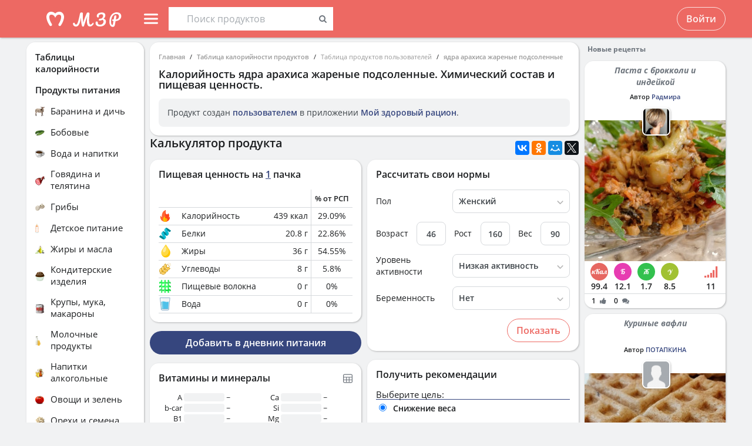

--- FILE ---
content_type: application/javascript
request_url: https://health-diet.ru/jsApp/v8.135.51/vendorAmcharts.js?
body_size: 85955
content:
/*
    Plugin Name: amCharts Responsive
    Description: This plugin add responsive functionality to JavaScript Charts and Maps.
    Author: Martynas Majeris, amCharts
    Version: 0.9.1
    Author URI: http://www.amcharts.com/

    Copyright 2015 amCharts

    Licensed under the Apache License, Version 2.0 (the "License");
    you may not use this file except in compliance with the License.
    You may obtain a copy of the License at

    http://www.apache.org/licenses/LICENSE-2.0

    Unless required by applicable law or agreed to in writing, software
    distributed under the License is distributed on an "AS IS" BASIS,
    WITHOUT WARRANTIES OR CONDITIONS OF ANY KIND, either express or implied.
    See the License for the specific language governing permissions and
    limitations under the License.

    Please note that the above license covers only this plugin. It by all means does
    not apply to any other amCharts products that are covered by different licenses.
    */

!function(t,e){"function"==typeof define&&define.amd?define("modules/UI/Amcharts/amcharts",[],function(){return t.AmCharts=e()}):t.AmCharts=e()}("undefined"!=typeof self?self:this,function(){if(!t)var t={themes:{},maps:{},inheriting:{},charts:[],onReadyArray:[],useUTC:!1,updateRate:40,uid:0,lang:{},translations:{},mapTranslations:{},windows:{},initHandlers:[]};return t.Class=function(e){var i=function(){arguments[0]!==t.inheriting&&(this.events={},this.construct.apply(this,arguments))};e.inherits?(i.prototype=new e.inherits(t.inheriting),i.base=e.inherits.prototype,delete e.inherits):(i.prototype.createEvents=function(){for(var t=0,e=arguments.length;t<e;t++)this.events[arguments[t]]=[]},i.prototype.listenTo=function(t,e,i){this.removeListener(t,e,i),t.events[e].push({handler:i,scope:this})},i.prototype.addListener=function(t,e,i){this.removeListener(this,t,e),this.events[t].push({handler:e,scope:i})},i.prototype.removeListener=function(t,e,i){if(t&&t.events)for(t=t.events[e],e=t.length-1;0<=e;e--)t[e].handler===i&&t.splice(e,1)},i.prototype.fire=function(t,e){for(var i=this.events[t],s=0,a=i.length;s<a;s++){var r=i[s];r.handler.call(r.scope,e)}});for(var s in e)i.prototype[s]=e[s];return i},t.addChart=function(e){t.charts.push(e)},t.removeChart=function(e){for(var i=t.charts,s=i.length-1;0<=s;s--)i[s]==e&&i.splice(s,1)},t.isModern=!0,t.getIEVersion=function(){var t=0;if("Microsoft Internet Explorer"==navigator.appName){var e=navigator.userAgent,i=/MSIE ([0-9]{1,}[.0-9]{0,})/;null!=i.exec(e)&&(t=parseFloat(RegExp.$1))}else"Netscape"==navigator.appName&&(e=navigator.userAgent,i=/Trident\/.*rv:([0-9]{1,}[.0-9]{0,})/,null!=i.exec(e)&&(t=parseFloat(RegExp.$1)));return t},t.applyLang=function(e,i){var s=t.translations;i.dayNames=t.dayNames,i.shortDayNames=t.shortDayNames,i.monthNames=t.monthNames,i.shortMonthNames=t.shortMonthNames,s&&(s=s[e])&&(t.lang=s,s.monthNames&&(i.dayNames=s.dayNames,i.shortDayNames=s.shortDayNames,i.monthNames=s.monthNames,i.shortMonthNames=s.shortMonthNames))},t.IEversion=t.getIEVersion(),9>t.IEversion&&0<t.IEversion&&(t.isModern=!1,t.isIE=!0),t.dx=0,t.dy=0,(document.addEventListener||window.opera)&&(t.isNN=!0,t.isIE=!1,t.dx=.5,t.dy=.5),document.attachEvent&&(t.isNN=!1,t.isIE=!0,t.isModern||(t.dx=0,t.dy=0)),window.chrome&&(t.chrome=!0),t.handleResize=function(){for(var e=t.charts,i=0;i<e.length;i++){var s=e[i];s&&s.div&&s.handleResize()}},t.handleMouseUp=function(e){for(var i=t.charts,s=0;s<i.length;s++){var a=i[s];a&&a.handleReleaseOutside&&a.handleReleaseOutside(e)}},t.handleMouseMove=function(e){for(var i=t.charts,s=0;s<i.length;s++){var a=i[s];a&&a.handleMouseMove&&a.handleMouseMove(e)}},t.handleWheel=function(e){for(var i=t.charts,s=0;s<i.length;s++){var a=i[s];if(a&&a.mouseIsOver){a.mouseWheelScrollEnabled||a.mouseWheelZoomEnabled?a.handleWheel&&a.handleWheel(e):e.stopPropagation&&e.stopPropagation();break}}},t.resetMouseOver=function(){for(var e=t.charts,i=0;i<e.length;i++){var s=e[i];s&&(s.mouseIsOver=!1)}},t.ready=function(e){t.onReadyArray.push(e)},t.handleLoad=function(){t.isReady=!0;for(var e=t.onReadyArray,i=0;i<e.length;i++){var s=e[i];isNaN(t.processDelay)?s():setTimeout(s,t.processDelay*i)}},t.addInitHandler=function(e,i){t.initHandlers.push({method:e,types:i})},t.callInitHandler=function(e){var i=t.initHandlers;if(t.initHandlers)for(var s=0;s<i.length;s++){var a=i[s];a.types?t.isInArray(a.types,e.type)&&a.method(e):a.method(e)}},t.getUniqueId=function(){return"AmChartsEl-"+ ++t.uid},t.isNN&&(document.addEventListener("mousemove",t.handleMouseMove,!0),window.addEventListener("resize",t.handleResize,!0),window.addEventListener("orientationchange",t.handleResize,!0),document.addEventListener("mouseup",t.handleMouseUp,!0),window.addEventListener("load",t.handleLoad,!0),window.addEventListener("DOMMouseScroll",t.handleWheel,!0),document.addEventListener("mousewheel",t.handleWheel,!0)),t.isIE&&(document.attachEvent("onmousemove",t.handleMouseMove),window.attachEvent("onresize",t.handleResize),document.attachEvent("onmouseup",t.handleMouseUp),window.attachEvent("onload",t.handleLoad)),t.clear=function(){var e=t.charts;if(e)for(var i=0;i<e.length;i++)e[i].clear();t.charts=null,t.isNN&&(document.removeEventListener("mousemove",t.handleMouseMove,!0),window.removeEventListener("resize",t.handleResize,!0),document.removeEventListener("mouseup",t.handleMouseUp,!0),window.removeEventListener("load",t.handleLoad,!0),window.removeEventListener("DOMMouseScroll",t.handleWheel,!0),document.removeEventListener("mousewheel",t.handleWheel,!0)),t.isIE&&(document.detachEvent("onmousemove",t.handleMouseMove),window.detachEvent("onresize",t.handleResize),document.detachEvent("onmouseup",t.handleMouseUp),window.detachEvent("onload",t.handleLoad))},t.makeChart=function(e,i,s){var a=i.type,r=i.theme;t.isString(r)&&(r=t.themes[r],i.theme=r);var h;switch(a){case"serial":h=new t.AmSerialChart(r);break;case"xy":h=new t.AmXYChart(r);break;case"pie":h=new t.AmPieChart(r);break;case"radar":h=new t.AmRadarChart(r);break;case"gauge":h=new t.AmAngularGauge(r);break;case"funnel":h=new t.AmFunnelChart(r);break;case"map":h=new t.AmMap(r);break;case"stock":h=new t.AmStockChart(r)}return t.extend(h,i),t.isReady?isNaN(s)?h.write(e):setTimeout(function(){t.realWrite(h,e)},s):t.ready(function(){isNaN(s)?h.write(e):setTimeout(function(){t.realWrite(h,e)},s)}),h},t.realWrite=function(t,e){t.write(e)},t.toBoolean=function(t,e){if(void 0===t)return e;switch(String(t).toLowerCase()){case"true":case"yes":case"1":return!0;case"false":case"no":case"0":case null:return!1;default:return Boolean(t)}},t.removeFromArray=function(t,e){var i;if(void 0!=e&&void 0!=t)for(i=t.length-1;0<=i;i--)t[i]==e&&t.splice(i,1)},t.isInArray=function(t,e){for(var i=0;i<t.length;i++)if(t[i]==e)return!0;return!1},t.getDecimals=function(t){var e=0;return isNaN(t)||(t=String(t),-1!=t.indexOf("e-")?e=Number(t.split("-")[1]):-1!=t.indexOf(".")&&(e=t.split(".")[1].length)),e},t.wrappedText=function(e,i,s,a,r,h,o,n,l){var d=t.text(e,i,s,a,r,h,o),c="\n";if(t.isModern||(c="<br>"),10<l)return d;if(d){var u=d.getBBox();if(u.width>n){u=Math.ceil(u.width/n),d.remove();for(var d=[],p=0;-1<(index=i.indexOf(" ",p));)d.push(index),p=index+1;Math.round(i.length/2);for(var g,p=0;p<d.length;p+=Math.ceil(d.length/u))g=d[p],i=i.substr(0,g)+c+i.substr(g+1);if(isNaN(g)){if(0==l)for(p=1;p<u;p++)g=Math.round(i.length/u*p),i=i.substr(0,g)+c+i.substr(g);return t.text(e,i,s,a,r,h,o)}return t.wrappedText(e,i,s,a,r,h,o,n,l+1)}return d}},t.getStyle=function(t,e){var i="";return document.defaultView&&document.defaultView.getComputedStyle?i=document.defaultView.getComputedStyle(t,"").getPropertyValue(e):t.currentStyle&&(e=e.replace(/\-(\w)/g,function(t,e){return e.toUpperCase()}),i=t.currentStyle[e]),i},t.removePx=function(t){if(void 0!=t)return Number(t.substring(0,t.length-2))},t.getURL=function(e,i){if(e)if("_self"!=i&&i)if("_top"==i&&window.top)window.top.location.href=e;else if("_parent"==i&&window.parent)window.parent.location.href=e;else if("_blank"==i)window.open(e);else{var s=document.getElementsByName(i)[0];s?s.src=e:(s=t.windows[i])&&s.opener&&!s.opener.closed?s.location.href=e:t.windows[i]=window.open(e)}else window.location.href=e},t.ifArray=function(t){return!!(t&&0<t.length)},t.callMethod=function(t,e){var i;for(i=0;i<e.length;i++){var s=e[i];if(s){s[t]&&s[t]();var a=s.length;if(0<a){var r;for(r=0;r<a;r++){var h=s[r];h&&h[t]&&h[t]()}}}}},t.toNumber=function(t){return"number"==typeof t?t:Number(String(t).replace(/[^0-9\-.]+/g,""))},t.toColor=function(t){if(""!==t&&void 0!==t)if(-1!=t.indexOf(",")){t=t.split(",");var e;for(e=0;e<t.length;e++){var i=t[e].substring(t[e].length-6,t[e].length);t[e]="#"+i}}else t=t.substring(t.length-6,t.length),t="#"+t;return t},t.toCoordinate=function(t,e,i){var s;return void 0!==t&&(t=String(t),i&&i<e&&(e=i),s=Number(t),-1!=t.indexOf("!")&&(s=e-Number(t.substr(1))),-1!=t.indexOf("%")&&(s=e*Number(t.substr(0,t.length-1))/100)),s},t.fitToBounds=function(t,e,i){return t<e&&(t=e),t>i&&(t=i),t},t.isDefined=function(t){return void 0!==t},t.stripNumbers=function(t){return t.replace(/[0-9]+/g,"")},t.roundTo=function(t,e){if(0>e)return t;var i=Math.pow(10,e);return Math.round(t*i)/i},t.toFixed=function(t,e){var i=String(Math.round(t*Math.pow(10,e)));if(0<e){var s=i.length;if(s<e){var a;for(a=0;a<e-s;a++)i="0"+i}return s=i.substring(0,i.length-e),""===s&&(s=0),s+"."+i.substring(i.length-e,i.length)}return String(i)},t.formatDuration=function(e,i,s,a,r,h){var o=t.intervals,n=h.decimalSeparator;if(e>=o[i].contains){var l=e-Math.floor(e/o[i].contains)*o[i].contains;return"ss"==i&&(l=t.formatNumber(l,h),1==l.split(n)[0].length&&(l="0"+l)),("mm"==i||"hh"==i)&&10>l&&(l="0"+l),s=l+""+a[i]+s,e=Math.floor(e/o[i].contains),i=o[i].nextInterval,t.formatDuration(e,i,s,a,r,h)}if("ss"==i&&(e=t.formatNumber(e,h),1==e.split(n)[0].length&&(e="0"+e)),("mm"==i||"hh"==i)&&10>e&&(e="0"+e),s=e+""+a[i]+s,o[r].count>o[i].count)for(e=o[i].count;e<o[r].count;e++)i=o[i].nextInterval,"ss"==i||"mm"==i||"hh"==i?s="00"+a[i]+s:"DD"==i&&(s="0"+a[i]+s);return":"==s.charAt(s.length-1)&&(s=s.substring(0,s.length-1)),s},t.formatNumber=function(e,i,s,a,r){e=t.roundTo(e,i.precision),isNaN(s)&&(s=i.precision);var h=i.decimalSeparator;i=i.thousandsSeparator;var o;o=0>e?"-":"",e=Math.abs(e);var n=String(e),l=!1;-1!=n.indexOf("e")&&(l=!0),0<=s&&!l&&(n=t.toFixed(e,s));var d="";if(l)d=n;else{var c,n=n.split("."),l=String(n[0]);for(c=l.length;0<=c;c-=3)d=c!=l.length?0!==c?l.substring(c-3,c)+i+d:l.substring(c-3,c)+d:l.substring(c-3,c);void 0!==n[1]&&(d=d+h+n[1]),void 0!==s&&0<s&&"0"!=d&&(d=t.addZeroes(d,h,s))}return d=o+d,""===o&&!0===a&&0!==e&&(d="+"+d),!0===r&&(d+="%"),d},t.addZeroes=function(e,i,s){return e=e.split(i),void 0===e[1]&&0<s&&(e[1]="0"),e[1].length<s?(e[1]+="0",t.addZeroes(e[0]+i+e[1],i,s)):void 0!==e[1]?e[0]+i+e[1]:e[0]},t.scientificToNormal=function(t){var e;t=String(t).split("e");var i;if("-"==t[1].substr(0,1)){for(e="0.",i=0;i<Math.abs(Number(t[1]))-1;i++)e+="0";e+=t[0].split(".").join("")}else{var s=0;for(e=t[0].split("."),e[1]&&(s=e[1].length),e=t[0].split(".").join(""),i=0;i<Math.abs(Number(t[1]))-s;i++)e+="0"}return e},t.toScientific=function(t,e){if(0===t)return"0";var i=Math.floor(Math.log(Math.abs(t))*Math.LOG10E);return Math.pow(10,i),mantissa=String(mantissa).split(".").join(e),String(mantissa)+"e"+i},t.randomColor=function(){return"#"+("00000"+(16777216*Math.random()<<0).toString(16)).substr(-6)},t.hitTest=function(e,i,s){var a=!1,r=e.x,h=e.x+e.width,o=e.y,n=e.y+e.height,l=t.isInRectangle;return a||(a=l(r,o,i)),a||(a=l(r,n,i)),a||(a=l(h,o,i)),a||(a=l(h,n,i)),a||!0===s||(a=t.hitTest(i,e,!0)),a},t.isInRectangle=function(t,e,i){return t>=i.x-5&&t<=i.x+i.width+5&&e>=i.y-5&&e<=i.y+i.height+5},t.isPercents=function(t){if(-1!=String(t).indexOf("%"))return!0},t.findPosX=function(t){var e=t,i=t.offsetLeft;if(t.offsetParent){for(;t=t.offsetParent;)i+=t.offsetLeft;for(;(e=e.parentNode)&&e!=document.body;)i-=e.scrollLeft||0}return i},t.findPosY=function(t){var e=t,i=t.offsetTop;if(t.offsetParent){for(;t=t.offsetParent;)i+=t.offsetTop;for(;(e=e.parentNode)&&e!=document.body;)i-=e.scrollTop||0}return i},t.findIfFixed=function(e){if(e.offsetParent)for(;e=e.offsetParent;)if("fixed"==t.getStyle(e,"position"))return!0;return!1},t.findIfAuto=function(e){return!(!e.style||"auto"!=t.getStyle(e,"overflow"))||!!e.parentNode&&t.findIfAuto(e.parentNode)},t.findScrollLeft=function(e,i){return e.scrollLeft&&(i+=e.scrollLeft),e.parentNode?t.findScrollLeft(e.parentNode,i):i},t.findScrollTop=function(e,i){return e.scrollTop&&(i+=e.scrollTop),e.parentNode?t.findScrollTop(e.parentNode,i):i},t.formatValue=function(e,i,s,a,r,h,o,n){if(i){void 0===r&&(r="");var l;for(l=0;l<s.length;l++){var d=s[l],c=i[d];void 0!==c&&(c=h?t.addPrefix(c,n,o,a):t.formatNumber(c,a),e=e.replace(new RegExp("\\[\\["+r+d+"\\]\\]","g"),c))}}return e},t.formatDataContextValue=function(t,e){if(t){var i,s=t.match(/\[\[.*?\]\]/g);for(i=0;i<s.length;i++){var a=s[i],a=a.substr(2,a.length-4);void 0!==e[a]&&(t=t.replace(new RegExp("\\[\\["+a+"\\]\\]","g"),e[a]))}}return t},t.massReplace=function(t,e){for(var i in e)if(e.hasOwnProperty(i)){var s=e[i];void 0===s&&(s=""),t=t.replace(i,s)}return t},t.cleanFromEmpty=function(t){return t.replace(/\[\[[^\]]*\]\]/g,"")},t.addPrefix=function(e,i,s,a,r){var h,o,n,l=t.formatNumber(e,a),d="";if(0===e)return"0";if(0>e&&(d="-"),1<(e=Math.abs(e))){for(h=i.length-1;-1<h;h--)if(e>=i[h].number&&(o=e/i[h].number,n=Number(a.precision),1>n&&(n=1),s=t.roundTo(o,n),n=t.formatNumber(s,{precision:-1,decimalSeparator:a.decimalSeparator,thousandsSeparator:a.thousandsSeparator}),!r||o==s)){l=d+""+n+i[h].prefix;break}}else for(h=0;h<s.length;h++)if(e<=s[h].number){o=e/s[h].number,n=Math.abs(Math.round(Math.log(o)*Math.LOG10E)),o=t.roundTo(o,n),l=d+""+o+s[h].prefix;break}return l},t.remove=function(t){t&&t.remove()},t.recommended=function(){var t="js";return document.implementation.hasFeature("http://www.w3.org/TR/SVG11/feature#BasicStructure","1.1")||swfobject&&swfobject.hasFlashPlayerVersion("8")&&(t="flash"),t},t.getEffect=function(t){return">"==t&&(t="easeOutSine"),"<"==t&&(t="easeInSine"),"elastic"==t&&(t="easeOutElastic"),t},t.getObjById=function(t,e){var i,s;for(s=0;s<t.length;s++){var a=t[s];a.id==e&&(i=a)}return i},t.applyTheme=function(e,i,s){i||(i=t.theme),i&&i[s]&&t.extend(e,i[s])},t.isString=function(t){return"string"==typeof t},t.extend=function(t,e,i){for(var s in e)i?t.hasOwnProperty(s)||(t[s]=e[s]):t[s]=e[s];return t},t.copyProperties=function(t,e){for(var i in t)t.hasOwnProperty(i)&&"events"!=i&&void 0!==t[i]&&"function"!=typeof t[i]&&"cname"!=i&&(e[i]=t[i])},t.processObject=function(e,i,s){return!1==e instanceof i&&(e=t.extend(new i(s),e)),e},t.fixNewLines=function(t){var e=RegExp("\\n","g");return t&&(t=t.replace(e,"<br />")),t},t.fixBrakes=function(e){if(t.isModern){var i=RegExp("<br>","g");e&&(e=e.replace(i,"\n"))}else e=t.fixNewLines(e);return e},t.deleteObject=function(e,i){if(e&&(void 0!==i&&null!==i||(i=20),0!==i))if("[object Array]"===Object.prototype.toString.call(e))for(var s=0;s<e.length;s++)t.deleteObject(e[s],i-1),e[s]=null;else if(e&&!e.tagName)try{for(s in e)e[s]&&("object"==typeof e[s]&&t.deleteObject(e[s],i-1),"function"!=typeof e[s]&&(e[s]=null))}catch(t){}},t.bounce=function(t,e,i,s,a){return(e/=a)<1/2.75?7.5625*s*e*e+i:e<2/2.75?s*(7.5625*(e-=1.5/2.75)*e+.75)+i:e<2.5/2.75?s*(7.5625*(e-=2.25/2.75)*e+.9375)+i:s*(7.5625*(e-=2.625/2.75)*e+.984375)+i},t.easeInSine=function(t,e,i,s,a){return-s*Math.cos(e/a*(Math.PI/2))+s+i},t.easeOutSine=function(t,e,i,s,a){return s*Math.sin(e/a*(Math.PI/2))+i},t.easeOutElastic=function(t,e,i,s,a){t=1.70158;var r=0,h=s;return 0===e?i:1==(e/=a)?i+s:(r||(r=.3*a),h<Math.abs(s)?(h=s,t=r/4):t=r/(2*Math.PI)*Math.asin(s/h),h*Math.pow(2,-10*e)*Math.sin(2*(e*a-t)*Math.PI/r)+s+i)},t.fixStepE=function(e){e=e.toExponential(0).split("e");var i=Number(e[1]);return 9==Number(e[0])&&i++,t.generateNumber(1,i)},t.generateNumber=function(t,e){var i,s="";i=0>e?Math.abs(e)-1:Math.abs(e);var a;for(a=0;a<i;a++)s+="0";return 0>e?Number("0."+s+String(t)):Number(String(t)+s)},t.setCN=function(t,e,i,s){if(t.addClassNames&&e&&(e=e.node)&&i){var a=e.getAttribute("class");t=t.classNamePrefix+"-",s&&(t=""),a?e.setAttribute("class",a+" "+t+i):e.setAttribute("class",t+i)}},t.parseDefs=function(e,i){for(var s in e){var a=typeof e[s];if(0<e[s].length&&"object"==a)for(a=0;a<e[s].length;a++){var r=document.createElementNS(t.SVG_NS,s);i.appendChild(r),t.parseDefs(e[s][a],r)}else"object"==a?(r=document.createElementNS(t.SVG_NS,s),i.appendChild(r),t.parseDefs(e[s],r)):i.setAttribute(s,e[s])}},t.AxisBase=t.Class({construct:function(e){this.createEvents("clickItem","rollOverItem","rollOutItem"),this.viY=this.viX=this.y=this.x=this.dy=this.dx=0,this.axisThickness=1,this.axisColor="#000000",this.axisAlpha=1,this.gridCount=this.tickLength=5,this.gridAlpha=.15,this.gridThickness=1,this.gridColor="#000000",this.dashLength=0,this.labelFrequency=1,this.showLastLabel=this.showFirstLabel=!0,this.fillColor="#FFFFFF",this.fillAlpha=0,this.labelsEnabled=!0,this.labelRotation=0,this.autoGridCount=!0,this.offset=0,this.guides=[],this.visible=!0,this.counter=0,this.guides=[],this.ignoreAxisWidth=this.inside=!1,this.minHorizontalGap=75,this.minVerticalGap=35,this.titleBold=!0,this.minorGridEnabled=!1,this.minorGridAlpha=.07,this.autoWrap=!1,this.titleAlign="middle",this.labelOffset=0,this.bcn="axis-",t.applyTheme(this,e,"AxisBase")},zoom:function(t,e){this.start=t,this.end=e,this.dataChanged=!0,this.draw()},fixAxisPosition:function(){var t=this.position;"H"==this.orientation?("left"==t&&(t="bottom"),"right"==t&&(t="top")):("bottom"==t&&(t="left"),"top"==t&&(t="right")),this.position=t},draw:function(){var t=this.chart;this.allLabels=[],this.counter=0,this.destroy(),this.fixAxisPosition(),this.labels=[];var e=t.container,i=e.set();t.gridSet.push(i),this.set=i,e=e.set(),t.axesLabelsSet.push(e),this.labelsSet=e,this.axisLine=new this.axisRenderer(this),this.autoGridCount?("V"==this.orientation?3>(t=this.height/this.minVerticalGap)&&(t=3):t=this.width/this.minHorizontalGap,this.gridCountR=Math.max(t,1)):this.gridCountR=this.gridCount,this.axisWidth=this.axisLine.axisWidth,this.addTitle()},setOrientation:function(t){this.orientation=t?"H":"V"},addTitle:function(){var e=this.title;if(this.titleLabel=null,e){var i=this.chart,s=this.titleColor;void 0===s&&(s=i.color);var a=this.titleFontSize;isNaN(a)&&(a=i.fontSize+1),e=t.text(i.container,e,s,i.fontFamily,a,this.titleAlign,this.titleBold),t.setCN(i,e,this.bcn+"title"),this.titleLabel=e}},positionTitle:function(){var e=this.titleLabel;if(e){var i,s,a=this.labelsSet,r={};0<a.length()?r=a.getBBox():(r.x=0,r.y=0,r.width=this.viW,r.height=this.viH),a.push(e);var a=r.x,h=r.y;t.VML&&(this.rotate?a-=this.x:h-=this.y);var o=r.width,r=r.height,n=this.viW,l=this.viH,d=0,c=e.getBBox().height/2,u=this.inside,p=this.titleAlign;switch(this.position){case"top":i="left"==p?-1:"right"==p?n:n/2,s=h-10-c;break;case"bottom":i="left"==p?-1:"right"==p?n:n/2,s=h+r+10+c;break;case"left":i=a-10-c,u&&(i-=5),s="left"==p?l+1:"right"==p?-1:l/2,d=-90;break;case"right":i=a+o+10+c-3,u&&(i+=7),s="left"==p?l+2:"right"==p?-2:l/2,d=-90}this.marginsChanged?(e.translate(i,s),this.tx=i,this.ty=s):e.translate(this.tx,this.ty),this.marginsChanged=!1,0!==d&&e.rotate(d)}},pushAxisItem:function(t,e){var i=this,s=t.graphics();0<s.length()&&(e?i.labelsSet.push(s):i.set.push(s)),(s=t.getLabel())&&(this.labelsSet.push(s),s.click(function(e){i.handleMouse(e,t,"clickItem")}).mouseover(function(e){i.handleMouse(e,t,"rollOverItem")}).mouseout(function(e){i.handleMouse(e,t,"rollOutItem")}))},handleMouse:function(t,e,i){this.fire(i,{type:i,value:e.value,serialDataItem:e.serialDataItem,axis:this,target:e.label,chart:this.chart,event:t})},addGuide:function(t){for(var e=this.guides,i=!1,s=e.length,a=0;a<e.length;a++)e[a]==t&&(i=!0,s=a);t.id||(t.id="guideAuto"+s+"_"+(new Date).getTime()),i||e.push(t)},removeGuide:function(t){var e,i=this.guides;for(e=0;e<i.length;e++)i[e]==t&&i.splice(e,1)},handleGuideOver:function(t){clearTimeout(this.chart.hoverInt);var e=t.graphics.getBBox(),i=e.x+e.width/2,e=e.y+e.height/2,s=t.fillColor;void 0===s&&(s=t.lineColor),this.chart.showBalloon(t.balloonText,s,!0,i,e)},handleGuideOut:function(t){this.chart.hideBalloon()},addEventListeners:function(t,e){var i=this;t.mouseover(function(){i.handleGuideOver(e)}),t.mouseout(function(){i.handleGuideOut(e)})},getBBox:function(){var e=this.labelsSet.getBBox();return t.VML||(e={x:e.x+this.x,y:e.y+this.y,width:e.width,height:e.height}),e},destroy:function(){t.remove(this.set),t.remove(this.labelsSet);var e=this.axisLine;e&&t.remove(e.set),t.remove(this.grid0)}}),t.ValueAxis=t.Class({inherits:t.AxisBase,construct:function(e){this.cname="ValueAxis",this.createEvents("axisChanged","logarithmicAxisFailed","axisSelfZoomed","axisZoomed"),t.ValueAxis.base.construct.call(this,e),this.dataChanged=!0,this.stackType="none",this.position="left",this.unitPosition="right",this.recalculateToPercents=this.includeHidden=this.includeGuidesInMinMax=this.integersOnly=!1,this.durationUnits={DD:"d. ",hh:":",mm:":",ss:""},this.scrollbar=!1,this.baseValue=0,this.radarCategoriesEnabled=!0,this.gridType="polygons",this.useScientificNotation=!1,this.axisTitleOffset=10,this.minMaxMultiplier=1,this.logGridLimit=2,this.totalTextOffset=this.treatZeroAs=0,t.applyTheme(this,e,this.cname)},updateData:function(){0>=this.gridCountR&&(this.gridCountR=1),this.totals=[],this.data=this.chart.chartData;var e=this.chart;"xy"!=e.type&&(this.stackGraphs("smoothedLine"),this.stackGraphs("line"),this.stackGraphs("column"),this.stackGraphs("step")),this.recalculateToPercents&&this.recalculate(),this.synchronizationMultiplier&&this.synchronizeWith?(t.isString(this.synchronizeWith)&&(this.synchronizeWith=e.getValueAxisById(this.synchronizeWith)),this.synchronizeWith&&(this.synchronizeWithAxis(this.synchronizeWith),this.foundGraphs=!0)):(this.foundGraphs=!1,this.getMinMax())},draw:function(){t.ValueAxis.base.draw.call(this);var e=this.chart,i=this.set;if(t.setCN(e,this.set,"value-axis value-axis-"+this.id),t.setCN(e,this.labelsSet,"value-axis value-axis-"+this.id),t.setCN(e,this.axisLine.axisSet,"value-axis value-axis-"+this.id),"duration"==this.type&&(this.duration="ss"),!0===this.dataChanged&&(this.updateData(),this.dataChanged=!1),this.logarithmic){var s=this.treatZeroAs,a=this.getMin(0,this.data.length-1);if(0<s&&0==a&&(this.minReal=a=s),0>=a||0>=this.minimum)return void this.fire("logarithmicAxisFailed",{type:"logarithmicAxisFailed",chart:e})}this.grid0=null;var r,h,o=e.dx,n=e.dy,s=!1,a=this.logarithmic;if(isNaN(this.min)||isNaN(this.max)||!this.foundGraphs||1/0==this.min||-1/0==this.max)s=!0;else{var l,d=this.labelFrequency,c=this.showFirstLabel,u=this.showLastLabel,p=1,g=0,m=Math.round((this.max-this.min)/this.step)+1;!0===a?(l=Math.log(this.max)*Math.LOG10E-Math.log(this.minReal)*Math.LOG10E,this.stepWidth=this.axisWidth/l,l>this.logGridLimit&&(m=Math.ceil(Math.log(this.max)*Math.LOG10E)+1,g=Math.round(Math.log(this.minReal)*Math.LOG10E),m>this.gridCountR&&(p=Math.ceil(m/this.gridCountR)))):this.stepWidth=this.axisWidth/(this.max-this.min);var f=0;1>this.step&&-1<this.step&&(f=t.getDecimals(this.step)),this.integersOnly&&(f=0),f>this.maxDecCount&&(f=this.maxDecCount);var v=this.precision;isNaN(v)||(f=v),this.max=t.roundTo(this.max,this.maxDecCount),this.min=t.roundTo(this.min,this.maxDecCount),h={},h.precision=f,h.decimalSeparator=e.nf.decimalSeparator,h.thousandsSeparator=e.nf.thousandsSeparator,this.numberFormatter=h;var b,x=this.guides;if(0<(r=x.length)){var C=this.fillAlpha;for(h=this.fillAlpha=0;h<r;h++){var y=x[h],N=NaN,w=y.above;isNaN(y.toValue)||(N=this.getCoordinate(y.toValue),b=new this.axisItemRenderer(this,N,"",!0,NaN,NaN,y),this.pushAxisItem(b,w));var A=NaN;isNaN(y.value)||(A=this.getCoordinate(y.value),b=new this.axisItemRenderer(this,A,y.label,!0,NaN,(N-A)/2,y),this.pushAxisItem(b,w)),isNaN(N-A)||(b=new this.guideFillRenderer(this,A,N,y),this.pushAxisItem(b,w),b=b.graphics(),y.graphics=b,y.balloonText&&this.addEventListeners(b,y))}this.fillAlpha=C}for(this.exponential=!1,h=g;h<m;h+=p)x=t.roundTo(this.step*h+this.min,f),-1!=String(x).indexOf("e")&&(this.exponential=!0,String(x).split("e"));this.duration&&(this.maxInterval=t.getMaxInterval(this.max,this.duration));var M,f=this.step,x=this.minorGridAlpha;for(this.minorGridEnabled&&(M=this.getMinorGridStep(f,this.stepWidth*f)),h=g;h<m;h+=p)if(g=f*h+this.min,a&&this.max-this.min>5*this.min&&(g-=this.min),g=t.roundTo(g,this.maxDecCount+1),(!this.integersOnly||Math.round(g)==g)&&(isNaN(v)||Number(t.toFixed(g,v))==g)){if(!0===a&&(0===g&&(g=this.minReal),l>this.logGridLimit&&(g=Math.pow(10,h))),b=this.formatValue(g,!1,h),Math.round(h/d)!=h/d&&(b=void 0),(0===h&&!c||h==m-1&&!u)&&(b=" "),r=this.getCoordinate(g),b=new this.axisItemRenderer(this,r,b,void 0,void 0,void 0,void 0,this.boldLabels),this.pushAxisItem(b),g==this.baseValue&&"radar"!=e.type){var S,D,y=this.viW,w=this.viH;b=this.viX,C=this.viY,"H"==this.orientation?0<=r&&r<=y+1&&(S=[r,r,r+o],D=[w,0,n]):0<=r&&r<=w+1&&(S=[0,y,y+o],D=[r,r,r+n]),S&&(r=t.fitToBounds(2*this.gridAlpha,0,1),r=t.line(e.container,S,D,this.gridColor,r,1,this.dashLength),r.translate(b,C),this.grid0=r,e.axesSet.push(r),r.toBack(),t.setCN(e,r,this.bcn+"zero-grid-"+this.id),t.setCN(e,r,this.bcn+"zero-grid"))}if(!isNaN(M)&&0<x&&h<m-1){for(b=this.gridAlpha,this.gridAlpha=this.minorGridAlpha,r=1;r<f/M;r++)C=this.getCoordinate(g+M*r),C=new this.axisItemRenderer(this,C,"",!1,0,0,!1,!1,0,!0),this.pushAxisItem(C);this.gridAlpha=b}}l=this.baseValue,this.min>this.baseValue&&this.max>this.baseValue&&(l=this.min),this.min<this.baseValue&&this.max<this.baseValue&&(l=this.max),a&&l<this.minReal&&(l=this.minReal),this.baseCoord=this.getCoordinate(l),l={type:"axisChanged",target:this,chart:e},l.min=a?this.minReal:this.min,l.max=this.max,this.fire("axisChanged",l),this.axisCreated=!0}a=this.axisLine.set,l=this.labelsSet,this.positionTitle(),"radar"!=e.type?(e=this.viX,M=this.viY,i.translate(e,M),l.translate(e,M)):a.toFront(),!this.visible||s?(i.hide(),a.hide(),l.hide()):(i.show(),a.show(),l.show()),this.axisY=this.y-this.viY,this.axisX=this.x-this.viX},formatValue:function(e,i,s){var a=this.exponential,r=this.logarithmic,h=this.numberFormatter,o=this.chart;return!0===this.logarithmic&&(a=-1!=String(e).indexOf("e")),this.useScientificNotation&&(a=!0),this.usePrefixes&&(a=!1),a?(i=-1==String(e).indexOf("e")?e.toExponential(15):String(e),s=i.split("e"),i=Number(s[0]),s=Number(s[1]),i=t.roundTo(i,14),10==i&&(i=1,s+=1),i=i+"e"+s,0===e&&(i="0"),1==e&&(i="1")):(r&&(a=String(e).split("."),a[1]?(h.precision=a[1].length,0>s&&(h.precision=Math.abs(s))):h.precision=-1),i=this.usePrefixes?t.addPrefix(e,o.prefixesOfBigNumbers,o.prefixesOfSmallNumbers,h,!i):t.formatNumber(e,h,h.precision)),this.duration&&(i=t.formatDuration(e,this.duration,"",this.durationUnits,this.maxInterval,h)),this.recalculateToPercents?i+="%":(h=this.unit)&&(i="left"==this.unitPosition?h+i:i+h),this.labelFunction&&(i=this.labelFunction(e,i,this).toString()),i},getMinorGridStep:function(t,e){var i=[5,4,2];60>e&&i.shift();for(var s=Math.floor(Math.log(Math.abs(t))*Math.LOG10E),a=0;a<i.length;a++){var r=t/i[a],h=Math.floor(Math.log(Math.abs(r))*Math.LOG10E);if(!(0<Math.abs(s-h)))if(1>t){if((h=Math.pow(10,-h)*r)==Math.round(h))return r}else if(r==Math.round(r))return r}},stackGraphs:function(e){var i=this.stackType;"stacked"==i&&(i="regular"),"line"==i&&(i="none"),"100% stacked"==i&&(i="100%"),this.stackType=i;var s,a,r,h,o,n=[],l=[],d=[],c=[],u=this.chart.graphs,p=this.baseValue,g=!1;if("line"!=e&&"step"!=e&&"smoothedLine"!=e||(g=!0),g&&("regular"==i||"100%"==i))for(o=0;o<u.length;o++)h=u[o],h.hidden||(r=h.type,h.chart==this.chart&&h.valueAxis==this&&e==r&&h.stackable&&(a&&(h.stackGraph=a),a=h));for(a=this.start;a<=this.end;a++){var m=0;for(o=0;o<u.length;o++)if(h=u[o],h.hidden)h.newStack&&(d[a]=NaN,l[a]=NaN);else if(r=h.type,h.chart==this.chart&&h.valueAxis==this&&e==r&&h.stackable)if(r=this.data[a].axes[this.id].graphs[h.id],s=r.values.value,isNaN(s))h.newStack&&(d[a]=NaN,l[a]=NaN);else{var f=t.getDecimals(s);m<f&&(m=f),isNaN(c[a])?c[a]=Math.abs(s):c[a]+=Math.abs(s),c[a]=t.roundTo(c[a],m),f=h.fillToGraph,g&&f&&(f=this.data[a].axes[this.id].graphs[f.id])&&(r.values.open=f.values.value),"regular"==i&&(g&&(isNaN(n[a])?(n[a]=s,r.values.close=s,r.values.open=this.baseValue):(isNaN(s)?r.values.close=n[a]:r.values.close=s+n[a],r.values.open=n[a],n[a]=r.values.close)),"column"==e&&(h.newStack&&(d[a]=NaN,l[a]=NaN),r.values.close=s,0>s?(r.values.close=s,isNaN(l[a])?r.values.open=p:(r.values.close+=l[a],r.values.open=l[a]),l[a]=r.values.close):(r.values.close=s,isNaN(d[a])?r.values.open=p:(r.values.close+=d[a],r.values.open=d[a]),d[a]=r.values.close)))}}for(a=this.start;a<=this.end;a++)for(o=0;o<u.length;o++)h=u[o],h.hidden?h.newStack&&(d[a]=NaN,l[a]=NaN):(r=h.type,h.chart==this.chart&&h.valueAxis==this&&e==r&&h.stackable&&(r=this.data[a].axes[this.id].graphs[h.id],s=r.values.value,isNaN(s)||(n=s/c[a]*100,r.values.percents=n,r.values.total=c[a],h.newStack&&(d[a]=NaN,l[a]=NaN),"100%"==i&&(isNaN(l[a])&&(l[a]=0),isNaN(d[a])&&(d[a]=0),0>n?(r.values.close=t.fitToBounds(n+l[a],-100,100),r.values.open=l[a],l[a]=r.values.close):(r.values.close=t.fitToBounds(n+d[a],-100,100),r.values.open=d[a],d[a]=r.values.close)))))},recalculate:function(){var e,i=this.chart,s=i.graphs;for(e=0;e<s.length;e++){var a=s[e];if(a.valueAxis==this){var r="value";"candlestick"!=a.type&&"ohlc"!=a.type||(r="open");var h,o,n=this.end+2,n=t.fitToBounds(this.end+1,0,this.data.length-1),l=this.start;0<l&&l--;var d;if(o=this.start,a.compareFromStart&&(o=0),!isNaN(i.startTime)&&(d=i.categoryAxis)){var c=d.minDuration(),c=new Date(i.startTime+c/2),u=t.resetDateToMin(new Date(i.startTime),d.minPeriod).getTime();t.resetDateToMin(new Date(c),d.minPeriod).getTime()>u&&o++}for((d=i.recalculateFromDate)&&(i.dataDateFormat&&(d=t.stringToDate(d,i.dataDateFormat)),o=i.getClosestIndex(i.chartData,"time",d.getTime(),!0,0,i.chartData.length),n=i.chartData.length-1),d=o;d<=n&&(o=this.data[d].axes[this.id].graphs[a.id],h=o.values[r],isNaN(h));d++);for(this.recBaseValue=h,r=l;r<=n;r++){o=this.data[r].axes[this.id].graphs[a.id],o.percents={};var p,l=o.values;for(p in l)o.percents[p]="percents"!=p?l[p]/h*100-100:l[p]}}}},getMinMax:function(){var e,i=!1,s=this.chart,a=s.graphs;for(e=0;e<a.length;e++){var r=a[e].type;("line"==r||"step"==r||"smoothedLine"==r)&&this.expandMinMax&&(i=!0)}if(i&&(0<this.start&&this.start--,this.end<this.data.length-1&&this.end++),"serial"==s.type&&(!0!==s.categoryAxis.parseDates||i||this.end<this.data.length-1&&this.end++),i=this.minMaxMultiplier,this.min=this.getMin(this.start,this.end),this.max=this.getMax(),i=(this.max-this.min)*(i-1),this.min-=i,this.max+=i,i=this.guides.length,this.includeGuidesInMinMax&&0<i)for(s=0;s<i;s++)a=this.guides[s],a.toValue<this.min&&(this.min=a.toValue),a.value<this.min&&(this.min=a.value),a.toValue>this.max&&(this.max=a.toValue),a.value>this.max&&(this.max=a.value);isNaN(this.minimum)||(this.min=this.minimum),isNaN(this.maximum)||(this.max=this.maximum),this.min>this.max&&(i=this.max,this.max=this.min,this.min=i),isNaN(this.minTemp)||(this.min=this.minTemp),isNaN(this.maxTemp)||(this.max=this.maxTemp),this.minReal=this.min,this.maxReal=this.max,0===this.min&&0===this.max&&(this.max=9),this.min>this.max&&(this.min=this.max-1),i=this.min,s=this.max,a=this.max-this.min,e=0===a?Math.pow(10,Math.floor(Math.log(Math.abs(this.max))*Math.LOG10E))/10:Math.pow(10,Math.floor(Math.log(Math.abs(a))*Math.LOG10E))/10,isNaN(this.maximum)&&isNaN(this.maxTemp)&&(this.max=Math.ceil(this.max/e)*e+e),isNaN(this.minimum)&&isNaN(this.minTemp)&&(this.min=Math.floor(this.min/e)*e-e),0>this.min&&0<=i&&(this.min=0),0<this.max&&0>=s&&(this.max=0),"100%"==this.stackType&&(this.min=0>this.min?-100:0,this.max=0>this.max?0:100),a=this.max-this.min,e=Math.pow(10,Math.floor(Math.log(Math.abs(a))*Math.LOG10E))/10,this.step=Math.ceil(a/this.gridCountR/e)*e,a=Math.pow(10,Math.floor(Math.log(Math.abs(this.step))*Math.LOG10E)),a=t.fixStepE(a),e=Math.ceil(this.step/a),5<e&&(e=10),5>=e&&2<e&&(e=5),this.step=Math.ceil(this.step/(a*e))*a*e,1>a?(this.maxDecCount=Math.abs(Math.log(Math.abs(a))*Math.LOG10E),this.maxDecCount=Math.round(this.maxDecCount),this.step=t.roundTo(this.step,this.maxDecCount+1)):this.maxDecCount=0,this.min=this.step*Math.floor(this.min/this.step),this.max=this.step*Math.ceil(this.max/this.step),0>this.min&&0<=i&&(this.min=0),0<this.max&&0>=s&&(this.max=0),1<this.minReal&&1<this.max-this.minReal&&(this.minReal=Math.floor(this.minReal)),a=Math.pow(10,Math.floor(Math.log(Math.abs(this.minReal))*Math.LOG10E)),0===this.min&&(this.minReal=a),0===this.min&&1<this.minReal&&(this.minReal=1),0<this.min&&0<this.minReal-this.step&&(this.minReal=this.min+this.step<this.minReal?this.min+this.step:this.min),a=Math.log(s)*Math.LOG10E-Math.log(i)*Math.LOG10E,this.logarithmic&&(2<a?(this.minReal=this.min=Math.pow(10,Math.floor(Math.log(Math.abs(i))*Math.LOG10E)),this.max=Math.pow(10,Math.ceil(Math.log(Math.abs(s))*Math.LOG10E))):(s=Math.pow(10,Math.floor(Math.log(Math.abs(this.min))*Math.LOG10E))/10,i=Math.pow(10,Math.floor(Math.log(Math.abs(i))*Math.LOG10E))/10,s<i&&(this.minReal=this.min=10*i)))},getMin:function(t,e){var i,s;for(s=t;s<=e;s++){var a,r=this.data[s].axes[this.id].graphs;for(a in r)if(r.hasOwnProperty(a)){var h=this.chart.getGraphById(a);if(h.includeInMinMax&&(!h.hidden||this.includeHidden)){isNaN(i)&&(i=1/0),this.foundGraphs=!0,h=r[a].values,this.recalculateToPercents&&(h=r[a].percents);var o;if(this.minMaxField)(o=h[this.minMaxField])<i&&(i=o);else for(var n in h)h.hasOwnProperty(n)&&"percents"!=n&&"total"!=n&&(o=h[n])<i&&(i=o)}}}return i},getMax:function(){var t,e;for(e=this.start;e<=this.end;e++){var i,s=this.data[e].axes[this.id].graphs;for(i in s)if(s.hasOwnProperty(i)){var a=this.chart.getGraphById(i);if(a.includeInMinMax&&(!a.hidden||this.includeHidden)){isNaN(t)&&(t=-1/0),this.foundGraphs=!0,a=s[i].values,this.recalculateToPercents&&(a=s[i].percents);var r;if(this.minMaxField)(r=a[this.minMaxField])>t&&(t=r);else for(var h in a)a.hasOwnProperty(h)&&"percents"!=h&&"total"!=h&&(r=a[h])>t&&(t=r)}}}return t},dispatchZoomEvent:function(t,e){var i={type:"axisZoomed",startValue:t,endValue:e,target:this,chart:this.chart};this.fire(i.type,i)},zoomToValues:function(t,e){if(e<t){var i=e;e=t,t=i}t<this.min&&(t=this.min),e>this.max&&(e=this.max),i={type:"axisSelfZoomed"},i.chart=this.chart,i.valueAxis=this,i.multiplier=this.axisWidth/Math.abs(this.getCoordinate(e)-this.getCoordinate(t)),i.position="V"==this.orientation?this.reversed?this.getCoordinate(t):this.getCoordinate(e):this.reversed?this.getCoordinate(e):this.getCoordinate(t),this.fire(i.type,i)},coordinateToValue:function(t){if(isNaN(t))return NaN;var e=this.axisWidth,i=this.stepWidth,s=this.reversed,a=this.rotate,r=this.min,h=this.minReal;return!0===this.logarithmic?Math.pow(10,(a?!0===s?(e-t)/i:t/i:!0===s?t/i:(e-t)/i)+Math.log(h)*Math.LOG10E):!0===s?a?r-(t-e)/i:t/i+r:a?t/i+r:r-(t-e)/i},getCoordinate:function(t){if(isNaN(t))return NaN;var e=this.rotate,i=this.reversed,s=this.axisWidth,a=this.stepWidth,r=this.min,h=this.minReal;return!0===this.logarithmic?(0==t&&(t=this.treatZeroAs),t=Math.log(t)*Math.LOG10E-Math.log(h)*Math.LOG10E,e=e?!0===i?s-a*t:a*t:!0===i?a*t:s-a*t):e=!0===i?e?s-a*(t-r):a*(t-r):e?a*(t-r):s-a*(t-r),e=this.rotate?e+(this.x-this.viX):e+(this.y-this.viY),1e7<Math.abs(e)&&(e=e/Math.abs(e)*1e7),Math.round(e)},synchronizeWithAxis:function(t){this.synchronizeWith=t,this.listenTo(this.synchronizeWith,"axisChanged",this.handleSynchronization)},handleSynchronization:function(t){var e=this.synchronizeWith;t=e.min;var i=e.max,e=e.step,s=this.synchronizationMultiplier;s&&(this.min=t*s,this.max=i*s,this.step=e*s,t=Math.pow(10,Math.floor(Math.log(Math.abs(this.step))*Math.LOG10E)),t=Math.abs(Math.log(Math.abs(t))*Math.LOG10E),this.maxDecCount=t=Math.round(t),this.draw())}}),t.RecAxis=t.Class({construct:function(e){var i=e.chart,s=e.axisThickness,a=e.axisColor,r=e.axisAlpha,h=e.offset,o=e.dx,n=e.dy,l=e.viX,d=e.viY,c=e.viH,u=e.viW,p=i.container;"H"==e.orientation?(a=t.line(p,[0,u],[0,0],a,r,s),this.axisWidth=e.width,"bottom"==e.position?(n=s/2+h+c+d-1,s=l):(n=-s/2-h+d+n,s=o+l)):(this.axisWidth=e.height,"right"==e.position?(a=t.line(p,[0,0,-o],[0,c,c-n],a,r,s),n=d+n,s=s/2+h+o+u+l-1):(a=t.line(p,[0,0],[0,c],a,r,s),n=d,s=-s/2-h+l)),a.translate(s,n),s=i.container.set(),s.push(a),i.axesSet.push(s),t.setCN(i,a,e.bcn+"line"),this.axisSet=s,this.set=a}}),t.RecItem=t.Class({construct:function(e,i,s,a,r,h,o,n,l,d,c,u){i=Math.round(i);var p=e.chart;this.value=s,void 0==s&&(s=""),l||(l=0),void 0==a&&(a=!0);var g=p.fontFamily,m=e.fontSize;void 0==m&&(m=p.fontSize);var f=e.color;void 0==f&&(f=p.color),void 0!==c&&(f=c);var v=e.chart.container,b=v.set();this.set=b;var x=e.axisThickness,C=e.axisColor,y=e.axisAlpha,N=e.tickLength,w=e.gridAlpha,A=e.gridThickness,M=e.gridColor,S=e.dashLength,D=e.fillColor,T=e.fillAlpha,L=e.labelsEnabled;c=e.labelRotation;var B,k,O=e.counter,R=e.inside,I=e.labelOffset,P=e.dx,W=e.dy,F=e.orientation,E=e.position,z=e.previousCoord,G=e.viH,H=e.viW,Y=e.offset;o?(void 0!=o.id&&(u=p.classNamePrefix+"-guide-"+o.id),L=!0,isNaN(o.tickLength)||(N=o.tickLength),void 0!=o.lineColor&&(M=o.lineColor),void 0!=o.color&&(f=o.color),isNaN(o.lineAlpha)||(w=o.lineAlpha),isNaN(o.dashLength)||(S=o.dashLength),isNaN(o.lineThickness)||(A=o.lineThickness),!0===o.inside&&(R=!0),isNaN(o.labelRotation)||(c=o.labelRotation),isNaN(o.fontSize)||(m=o.fontSize),o.position&&(E=o.position),void 0!==o.boldLabel&&(n=o.boldLabel),isNaN(o.labelOffset)||(I=o.labelOffset)):""===s&&(N=0);var V="start";r&&(V="middle");var X,U,j=c*Math.PI/180,Z=0,q=0,_=0,Q=X=0,J=0;"V"==F&&(c=0);var K;L&&(K=e.autoWrap&&0===c?t.wrappedText(v,s,f,g,m,V,n,r,0):t.text(v,s,f,g,m,V,n),V=K.getBBox(),Q=V.width,J=V.height),"H"==F?(0<=i&&i<=H+1&&(0<N&&0<y&&i+l<=H+1&&(B=t.line(v,[i+l,i+l],[0,N],C,y,A),b.push(B)),0<w&&(k=t.line(v,[i,i+P,i+P],[G,G+W,W],M,w,A,S),b.push(k))),q=0,Z=i,o&&90==c&&R&&(Z-=m),!1===a?(V="start",q="bottom"==E?R?q+N:q-N:R?q-N:q+N,Z+=3,r&&(Z+=r/2-3,V="middle"),0<c&&(V="middle")):V="middle",1==O&&0<T&&!o&&!d&&z<H&&(a=t.fitToBounds(i,0,H),z=t.fitToBounds(z,0,H),0<(X=a-z)&&(U=t.rect(v,X,e.height,D,T),U.translate(a-X+P,W),b.push(U))),"bottom"==E?(q+=G+m/2+Y,R?(0<c?(q=G-Q/2*Math.sin(j)-N-3,Z+=Q/2*Math.cos(j)-4+2):0>c?(q=G+Q*Math.sin(j)-N-3+2,Z+=-Q*Math.cos(j)-J*Math.sin(j)-4):q-=N+m+3+3,q-=I):(0<c?(q=G+Q/2*Math.sin(j)+N+3,Z-=Q/2*Math.cos(j)):0>c?(q=G+N+3-Q/2*Math.sin(j)+2,Z+=Q/2*Math.cos(j)):q+=N+x+3+3,q+=I)):(q+=W+m/2-Y,Z+=P,R?(0<c?(q=Q/2*Math.sin(j)+N+3,Z-=Q/2*Math.cos(j)):q+=N+3,q+=I):(0<c?(q=-Q/2*Math.sin(j)-N-6,Z+=Q/2*Math.cos(j)):q-=N+m+3+x+3,q-=I)),"bottom"==E?X=(R?G-N-1:G+x-1)+Y:(_=P,X=(R?W:W-N-x+1)-Y),h&&(Z+=h),h=Z,0<c&&(h+=Q/2*Math.cos(j)),K&&(m=0,R&&(m=Q/2*Math.cos(j)),h+m>H+2||0>h)&&(K.remove(),K=null)):(0<=i&&i<=G+1&&(0<N&&0<y&&i+l<=G+1&&(B=t.line(v,[0,N],[i+l,i+l],C,y,A),b.push(B)),0<w&&(k=t.line(v,[0,P,H+P],[i,i+W,i+W],M,w,A,S),b.push(k))),V="end",(!0===R&&"left"==E||!1===R&&"right"==E)&&(V="start"),q=i-m/2,1==O&&0<T&&!o&&!d&&(a=t.fitToBounds(i,0,G),z=t.fitToBounds(z,0,G),j=a-z,U=t.polygon(v,[0,e.width,e.width,0],[0,0,j,j],D,T),U.translate(P,a-j+W),b.push(U)),q+=m/2,"right"==E?(Z+=P+H+Y,q+=W,R?(h||(q-=m/2+3),Z=Z-(N+4)-I):(Z+=N+4+x,q-=2,Z+=I)):R?(Z+=N+4-Y,h||(q-=m/2+3),o&&(Z+=P,q+=W),Z+=I):(Z+=-N-x-4-2-Y,q-=2,Z-=I),B&&("right"==E?(_+=P+Y+H,X+=W,_=R?_-x:_+x):(_-=Y,R||(_-=N+x))),h&&(q+=h),R=-3,"right"==E&&(R+=W),K&&(q>G+1||q<R)&&(K.remove(),K=null)),B&&(B.translate(_,X),t.setCN(p,B,e.bcn+"tick"),t.setCN(p,B,u,!0),o&&t.setCN(p,B,"guide")),!1===e.visible&&(B&&B.remove(),K&&(K.remove(),K=null)),K&&(K.attr({"text-anchor":V}),K.translate(Z,q),0!==c&&K.rotate(-c,e.chart.backgroundColor),e.allLabels.push(K),this.label=K,t.setCN(p,K,e.bcn+"label"),t.setCN(p,K,u,!0),o&&t.setCN(p,K,"guide")),k&&(t.setCN(p,k,e.bcn+"grid"),t.setCN(p,k,u,!0),o&&t.setCN(p,k,"guide")),U&&(t.setCN(p,U,e.bcn+"fill"),t.setCN(p,U,u,!0)),d?k&&t.setCN(p,k,e.bcn+"grid-minor"):(e.counter=0===O?1:0,e.previousCoord=i),0===this.set.node.childNodes.length&&this.set.remove()},graphics:function(){return this.set},getLabel:function(){return this.label}}),t.RecFill=t.Class({construct:function(e,i,s,a){var r=e.dx,h=e.dy,o=e.orientation,n=0;if(s<i){var l=i;i=s,s=l}var d=a.fillAlpha;isNaN(d)&&(d=0);var l=e.chart.container,c=a.fillColor;"V"==o?(i=t.fitToBounds(i,0,e.viH),s=t.fitToBounds(s,0,e.viH)):(i=t.fitToBounds(i,0,e.viW),s=t.fitToBounds(s,0,e.viW)),s-=i,isNaN(s)&&(s=4,n=2,d=0),0>s&&"object"==typeof c&&(c=c.join(",").split(",").reverse()),"V"==o?(o=t.rect(l,e.viW,s,c,d),o.translate(r,i-n+h)):(o=t.rect(l,s,e.viH,c,d),o.translate(i-n+r,h)),t.setCN(e.chart,o,"guide-fill"),a.id&&t.setCN(e.chart,o,"guide-fill-"+a.id),this.set=l.set([o])},graphics:function(){return this.set},getLabel:function(){}}),t.AmChart=t.Class({construct:function(e){this.theme=e,this.classNamePrefix="amcharts",this.addClassNames=!1,this.version="3.13.0",t.addChart(this),this.createEvents("dataUpdated","init","rendered","drawn","failed","resized"),this.height=this.width="100%",this.dataChanged=!0,this.chartCreated=!1,this.previousWidth=this.previousHeight=0,this.backgroundColor="#FFFFFF",this.borderAlpha=this.backgroundAlpha=0,this.color=this.borderColor="#000000",this.fontFamily="Verdana",this.fontSize=11,this.usePrefixes=!1,this.precision=-1,this.percentPrecision=2,this.decimalSeparator=".",this.thousandsSeparator=",",this.labels=[],this.allLabels=[],this.titles=[],this.marginRight=this.marginLeft=this.autoMarginOffset=0,this.timeOuts=[],this.creditsPosition="top-left";var i=document.createElement("div"),s=i.style;s.overflow="hidden",s.position="relative",s.textAlign="left",this.chartDiv=i,i=document.createElement("div"),s=i.style,s.overflow="hidden",s.position="relative",s.textAlign="left",this.legendDiv=i,this.titleHeight=0,this.hideBalloonTime=150,this.handDrawScatter=2,this.handDrawThickness=1,this.prefixesOfBigNumbers=[{number:1e3,prefix:"k"},{number:1e6,prefix:"M"},{number:1e9,prefix:"G"},{number:1e12,prefix:"T"},{number:1e15,prefix:"P"},{number:1e18,prefix:"E"},{number:1e21,prefix:"Z"},{number:1e24,prefix:"Y"}],this.prefixesOfSmallNumbers=[{number:1e-24,prefix:"y"},{number:1e-21,prefix:"z"},{number:1e-18,prefix:"a"},{number:1e-15,prefix:"f"},{number:1e-12,prefix:"p"},{number:1e-9,prefix:"n"},{number:1e-6,prefix:"μ"},{number:.001,prefix:"m"}],this.panEventsEnabled=!0,t.bezierX=3,t.bezierY=6,this.product="amcharts",this.animations=[],this.balloon=new t.AmBalloon(this.theme),this.balloon.chart=this,t.applyTheme(this,e,"AmChart")},drawChart:function(){this.drawBackground(),this.redrawLabels(),this.drawTitles(),this.brr()},drawBackground:function(){t.remove(this.background);var e=this.container,i=this.backgroundColor,s=this.backgroundAlpha,a=this.set;t.isModern||0!==s||(s=.001);var r=this.updateWidth();this.realWidth=r;var h=this.updateHeight();this.realHeight=h,i=t.polygon(e,[0,r-1,r-1,0],[0,0,h-1,h-1],i,s,1,this.borderColor,this.borderAlpha),t.setCN(this,i,"bg"),this.background=i,a.push(i),(i=this.backgroundImage)&&(this.path&&(i=this.path+i),e=e.image(i,0,0,r,h),t.setCN(this,i,"bg-image"),this.bgImg=e,a.push(e))},drawTitles:function(){var e=this.titles;if(t.ifArray(e)){var i,s=20;for(i=0;i<e.length;i++){var a=e[i];if(!1!==a.enabled){var r=a.color;void 0===r&&(r=this.color);var h=a.size;isNaN(h)&&(h=this.fontSize+2),isNaN(a.alpha);var o=this.marginLeft,r=t.text(this.container,a.text,r,this.fontFamily,h);r.translate(o+(this.realWidth-this.marginRight-o)/2,s),r.node.style.pointerEvents="none",t.setCN(this,r,"title"),a.id&&t.setCN(this,r,"title-"+a.id),o=!0,void 0!==a.bold&&(o=a.bold),o&&r.attr({"font-weight":"bold"}),r.attr({opacity:a.alpha}),s+=h+6,this.freeLabelsSet.push(r)}}}},write:function(e){if(e="object"!=typeof e?document.getElementById(e):e){for(;e.firstChild;)e.removeChild(e.firstChild);this.div=e,e.style.overflow="hidden",e.style.textAlign="left";var i=this.chartDiv,s=this.legendDiv,a=this.legend,r=s.style,h=i.style;this.measure();var o,n=document.createElement("div");o=n.style,o.position="relative",this.containerDiv=n,n.className=this.classNamePrefix+"-main-div",i.className=this.classNamePrefix+"-chart-div",e.appendChild(n);var l=this.exportConfig;if(l&&t.AmExport&&!this.AmExport&&(this.AmExport=new t.AmExport(this,l)),this.amExport&&t.AmExport&&(this.AmExport=t.extend(this.amExport,new t.AmExport(this),!0)),this.AmExport&&this.AmExport.init&&this.AmExport.init(),a)if(a=this.addLegend(a,a.divId),a.enabled)switch(a.position){case"bottom":n.appendChild(i),n.appendChild(s);break;case"top":n.appendChild(s),n.appendChild(i);break;case"absolute":o.width=e.style.width,o.height=e.style.height,r.position="absolute",h.position="absolute",void 0!==a.left&&(r.left=a.left+"px"),void 0!==a.right&&(r.right=a.right+"px"),void 0!==a.top&&(r.top=a.top+"px"),void 0!==a.bottom&&(r.bottom=a.bottom+"px"),a.marginLeft=0,a.marginRight=0,n.appendChild(i),n.appendChild(s);break;case"right":o.width=e.style.width,o.height=e.style.height,r.position="relative",h.position="absolute",n.appendChild(i),n.appendChild(s);break;case"left":o.width=e.style.width,o.height=e.style.height,r.position="absolute",h.position="relative",n.appendChild(i),n.appendChild(s);break;case"outside":n.appendChild(i)}else n.appendChild(i);else n.appendChild(i);this.listenersAdded||(this.addListeners(),this.listenersAdded=!0),this.initChart()}},createLabelsSet:function(){t.remove(this.labelsSet),this.labelsSet=this.container.set(),this.freeLabelsSet.push(this.labelsSet)},initChart:function(){this.initHC||(t.callInitHandler(this),this.initHC=!0),this.renderFix(),t.applyLang(this.language,this);var e=this.numberFormatter;e&&(isNaN(e.precision)||(this.precision=e.precision),void 0!==e.thousandsSeparator&&(this.thousandsSeparator=e.thousandsSeparator),void 0!==e.decimalSeparator&&(this.decimalSeparator=e.decimalSeparator)),(e=this.percentFormatter)&&!isNaN(e.precision)&&(this.percentPrecision=e.precision),this.nf={precision:this.precision,thousandsSeparator:this.thousandsSeparator,decimalSeparator:this.decimalSeparator},this.pf={precision:this.percentPrecision,thousandsSeparator:this.thousandsSeparator,decimalSeparator:this.decimalSeparator},this.divIsFixed=t.findIfFixed(this.chartDiv),this.previousHeight=this.divRealHeight,this.previousWidth=this.divRealWidth,this.destroy(),this.startInterval(),e=0,document.attachEvent&&!window.opera&&(e=1),this.dmouseX=this.dmouseY=0;var i=document.getElementsByTagName("html")[0];i&&window.getComputedStyle&&(i=window.getComputedStyle(i,null))&&(this.dmouseY=t.removePx(i.getPropertyValue("margin-top")),this.dmouseX=t.removePx(i.getPropertyValue("margin-left"))),this.mouseMode=e,(e=this.container)?(e.container.innerHTML="",e.width=this.realWidth,e.height=this.realHeight,e.addDefs(this),this.chartDiv.appendChild(e.container)):e=new t.AmDraw(this.chartDiv,this.realWidth,this.realHeight,this),e.chart=this,t.VML||t.SVG?(e.handDrawn=this.handDrawn,e.handDrawScatter=this.handDrawScatter,e.handDrawThickness=this.handDrawThickness,this.container=e,this.set&&this.set.remove(),this.set=e.set(),this.gridSet&&this.gridSet.remove(),this.gridSet=e.set(),this.cursorLineSet&&this.cursorLineSet.remove(),this.cursorLineSet=e.set(),this.graphsBehindSet&&this.graphsBehindSet.remove(),this.graphsBehindSet=e.set(),this.bulletBehindSet&&this.bulletBehindSet.remove(),this.bulletBehindSet=e.set(),this.columnSet&&this.columnSet.remove(),this.columnSet=e.set(),this.graphsSet&&this.graphsSet.remove(),this.graphsSet=e.set(),this.trendLinesSet&&this.trendLinesSet.remove(),this.trendLinesSet=e.set(),this.axesSet&&this.axesSet.remove(),this.axesSet=e.set(),this.cursorSet&&this.cursorSet.remove(),this.cursorSet=e.set(),this.scrollbarsSet&&this.scrollbarsSet.remove(),this.scrollbarsSet=e.set(),this.bulletSet&&this.bulletSet.remove(),this.bulletSet=e.set(),this.freeLabelsSet&&this.freeLabelsSet.remove(),this.axesLabelsSet&&this.axesLabelsSet.remove(),this.axesLabelsSet=e.set(),this.freeLabelsSet=e.set(),this.balloonsSet&&this.balloonsSet.remove(),this.balloonsSet=e.set(),this.zoomButtonSet&&this.zoomButtonSet.remove(),this.zoomButtonSet=e.set(),this.linkSet&&this.linkSet.remove(),this.linkSet=e.set()):this.fire("failed",{type:"failed",chart:this})},measure:function(){var e=this.div;if(e){var i=this.chartDiv,s=e.offsetWidth,a=e.offsetHeight,r=this.container;e.clientHeight&&(s=e.clientWidth,a=e.clientHeight);var h=t.removePx(t.getStyle(e,"padding-left")),o=t.removePx(t.getStyle(e,"padding-right")),n=t.removePx(t.getStyle(e,"padding-top")),l=t.removePx(t.getStyle(e,"padding-bottom"));isNaN(h)||(s-=h),isNaN(o)||(s-=o),isNaN(n)||(a-=n),isNaN(l)||(a-=l),h=e.style,e=h.width,h=h.height,-1!=e.indexOf("px")&&(s=t.removePx(e)),-1!=h.indexOf("px")&&(a=t.removePx(h)),e=t.toCoordinate(this.width,s),h=t.toCoordinate(this.height,a),this.balloon=t.processObject(this.balloon,t.AmBalloon,this.theme),this.balloon.chart=this,(e!=this.previousWidth||h!=this.previousHeight)&&0<e&&0<h&&(i.style.width=e+"px",i.style.height=h+"px",r&&r.setSize(e,h)),this.balloon.setBounds(2,2,e-2,h),this.realWidth=e,this.realHeight=h,this.divRealWidth=s,this.divRealHeight=a}},destroy:function(){this.chartDiv.innerHTML="",this.clearTimeOuts(),this.interval&&clearInterval(this.interval),this.interval=NaN},clearTimeOuts:function(){var t=this.timeOuts;if(t){var e;for(e=0;e<t.length;e++)clearTimeout(t[e])}this.timeOuts=[]},clear:function(e){t.callMethod("clear",[this.chartScrollbar,this.scrollbarV,this.scrollbarH,this.chartCursor]),this.chartCursor=this.scrollbarH=this.scrollbarV=this.chartScrollbar=null,this.clearTimeOuts(),this.interval&&clearInterval(this.interval),this.container&&(this.container.remove(this.chartDiv),this.container.remove(this.legendDiv)),e||t.removeChart(this)},setMouseCursor:function(e){"auto"==e&&t.isNN&&(e="default"),this.chartDiv.style.cursor=e,this.legendDiv.style.cursor=e},redrawLabels:function(){this.labels=[];var t=this.allLabels;this.createLabelsSet();var e;for(e=0;e<t.length;e++)this.drawLabel(t[e])},drawLabel:function(e){if(this.container&&!1!==e.enabled){var i=e.y,s=e.text,a=e.align,r=e.size,h=e.color,o=e.rotation,n=e.alpha,l=e.bold,d=t.toCoordinate(e.x,this.realWidth),i=t.toCoordinate(i,this.realHeight);d||(d=0),i||(i=0),void 0===h&&(h=this.color),isNaN(r)&&(r=this.fontSize),a||(a="start"),"left"==a&&(a="start"),"right"==a&&(a="end"),"center"==a&&(a="middle",o?i=this.realHeight-i+i/2:d=this.realWidth/2-d),void 0===n&&(n=1),void 0===o&&(o=0),i+=r/2,s=t.text(this.container,s,h,this.fontFamily,r,a,l,n),s.translate(d,i),t.setCN(this,s,"label"),e.id&&t.setCN(this,s,"label-"+e.id),0!==o&&s.rotate(o),e.url?(s.setAttr("cursor","pointer"),s.click(function(){t.getURL(e.url)})):s.node.style.pointerEvents="none",this.labelsSet.push(s),this.labels.push(s)}},addLabel:function(t,e,i,s,a,r,h,o,n,l){t={x:t,y:e,text:i,align:s,size:a,color:r,alpha:o,rotation:h,bold:n,url:l,enabled:!0},this.container&&this.drawLabel(t),this.allLabels.push(t)},clearLabels:function(){var t,e=this.labels;for(t=e.length-1;0<=t;t--)e[t].remove();this.labels=[],this.allLabels=[]},updateHeight:function(){var t=this.divRealHeight,e=this.legend;if(e){var i=this.legendDiv.offsetHeight,e=e.position;"top"!=e&&"bottom"!=e||(t-=i,(0>t||isNaN(t))&&(t=0),this.chartDiv.style.height=t+"px")}return t},updateWidth:function(){var t=this.divRealWidth,e=this.divRealHeight,i=this.legend;if(i){var s=this.legendDiv,a=s.offsetWidth;isNaN(i.width)||(a=i.width);var r=s.offsetHeight,s=s.style,h=this.chartDiv.style,i=i.position;"right"!=i&&"left"!=i||(t-=a,(0>t||isNaN(t))&&(t=0),h.width=t+"px","left"==i?(h.left=a+"px",s.left="0px"):(h.left="0px",s.left=t+"px"),e>r&&(s.top=(e-r)/2+"px"))}return t},getTitleHeight:function(){var t=0,e=this.titles,i=!0;if(0<e.length){var s,t=15;for(s=0;s<e.length;s++){var a=e[s];!1!==a.enabled&&(i=!1,a=a.size,isNaN(a)&&(a=this.fontSize+2),t+=a+6)}i&&(t=0)}return t},addTitle:function(t,e,i,s,a){return isNaN(e)&&(e=this.fontSize+2),t={text:t,size:e,color:i,alpha:s,bold:a,enabled:!0},this.titles.push(t),t},handleWheel:function(t){var e=0;t||(t=window.event),t.wheelDelta?e=t.wheelDelta/120:t.detail&&(e=-t.detail/3),e&&this.handleWheelReal(e,t.shiftKey),t.preventDefault&&t.preventDefault()},handleWheelReal:function(t){},addListeners:function(){var t=this,e=t.chartDiv;document.addEventListener?(t.panEventsEnabled&&(e.style.msTouchAction="none"),"ontouchstart"in document.documentElement&&(e.addEventListener("touchstart",function(e){t.handleTouchMove.call(t,e),t.handleTouchStart.call(t,e)},!0),e.addEventListener("touchmove",function(e){t.handleTouchMove.call(t,e)},!0),e.addEventListener("touchend",function(e){t.handleTouchEnd.call(t,e)},!0)),e.addEventListener("mousedown",function(e){t.mouseIsOver=!0,t.handleMouseMove.call(t,e),t.handleMouseDown.call(t,e)},!0),e.addEventListener("mouseover",function(e){t.handleMouseOver.call(t,e)},!0),e.addEventListener("mouseout",function(e){t.handleMouseOut.call(t,e)},!0)):(e.attachEvent("onmousedown",function(e){t.handleMouseDown.call(t,e)}),e.attachEvent("onmouseover",function(e){t.handleMouseOver.call(t,e)}),e.attachEvent("onmouseout",function(e){t.handleMouseOut.call(t,e)}))},dispDUpd:function(){if(!this.skipEvents){var t;this.dispatchDataUpdated&&(this.dispatchDataUpdated=!1,t="dataUpdated",this.fire(t,{type:t,chart:this})),this.chartCreated||(t="init",this.fire(t,{type:t,chart:this})),this.chartRendered||(t="rendered",this.fire(t,{type:t,chart:this}),this.chartRendered=!0),t="drawn",this.fire(t,{type:t,chart:this})}this.skipEvents=!1},validateSize:function(){var t=this;t.measure();var e=t.legend;if(t.realWidth!=t.previousWidth||t.realHeight!=t.previousHeight){if(0<t.realWidth&&0<t.realHeight){if(t.sizeChanged=!0,e){clearTimeout(t.legendInitTO);var i=setTimeout(function(){e.invalidateSize()},100);t.timeOuts.push(i),t.legendInitTO=i}"xy"!=t.type?t.marginsUpdated=!1:(t.marginsUpdated=!0,t.selfZoom=!0),clearTimeout(t.initTO),i=setTimeout(function(){t.initChart()},150),t.timeOuts.push(i),t.initTO=i}t.fire("resized",{type:"resized",chart:t})}t.renderFix(),e&&e.renderFix()},invalidateSize:function(){this.previousHeight=this.previousWidth=NaN,this.invalidateSizeReal()},invalidateSizeReal:function(){var t=this;t.marginsUpdated=!1,clearTimeout(t.validateTO);var e=setTimeout(function(){t.validateSize()},5);t.timeOuts.push(e),t.validateTO=e},validateData:function(t){this.chartCreated&&(this.dataChanged=!0,this.marginsUpdated="xy"==this.type,this.initChart(t))},validateNow:function(t,e){this.initTO&&clearTimeout(this.initTO),t&&(this.dataChanged=!0),this.skipEvents=e,this.chartRendered=!1,this.write(this.div)},showItem:function(t){t.hidden=!1,this.initChart()},hideItem:function(t){t.hidden=!0,this.initChart()},hideBalloon:function(){var t=this;clearInterval(t.hoverInt),clearTimeout(t.balloonTO),t.hoverInt=setTimeout(function(){t.hideBalloonReal.call(t)},t.hideBalloonTime)},cleanChart:function(){},hideBalloonReal:function(){var t=this.balloon;t&&t.hide()},showBalloon:function(t,e,i,s,a){var r=this;clearTimeout(r.balloonTO),clearInterval(r.hoverInt),r.balloonTO=setTimeout(function(){r.showBalloonReal.call(r,t,e,i,s,a)},1)},showBalloonReal:function(t,e,i,s,a){this.handleMouseMove();var r=this.balloon;r.enabled&&(r.followCursor(!1),r.changeColor(e),!i||r.fixedPosition?(r.setPosition(s,a),r.followCursor(!1)):r.followCursor(!0),t&&r.showBalloon(t))},handleTouchMove:function(e){this.hideBalloon();var i=this.chartDiv;e.touches&&(e=e.touches.item(0),this.mouseX=e.pageX-t.findPosX(i),this.mouseY=e.pageY-t.findPosY(i))},handleMouseOver:function(e){t.resetMouseOver(),this.mouseIsOver=!0},handleMouseOut:function(e){t.resetMouseOver(),this.mouseIsOver=!1},handleMouseMove:function(e){if(this.mouseIsOver){var i=this.chartDiv;e||(e=window.event);var s,a;if(e){switch(this.posX=t.findPosX(i),this.posY=t.findPosY(i),this.mouseMode){case 1:if(s=e.clientX-this.posX,a=e.clientY-this.posY,!this.divIsFixed){var r,h,i=document.body;i&&(r=i.scrollLeft,y1=i.scrollTop),(i=document.documentElement)&&(h=i.scrollLeft,y2=i.scrollTop),r=Math.max(r,h),h=Math.max(y1,y2),s+=r,a+=h}break;case 0:this.divIsFixed?(s=e.clientX-this.posX,a=e.clientY-this.posY):(s=e.pageX-this.posX,a=e.pageY-this.posY)}e.touches&&(e=e.touches.item(0),s=e.pageX-this.posX,a=e.pageY-this.posY),this.mouseX=s-this.dmouseX,this.mouseY=a-this.dmouseY}}},handleTouchStart:function(t){this.handleMouseDown(t)},handleTouchEnd:function(e){t.resetMouseOver(),this.handleReleaseOutside(e)},handleReleaseOutside:function(t){},handleMouseDown:function(e){t.resetMouseOver(),this.mouseIsOver=!0,e&&e.preventDefault&&(this.panEventsEnabled?e.preventDefault():e.touches||e.preventDefault())},addLegend:function(e,i){e=t.processObject(e,t.AmLegend,this.theme),e.divId=i;var s;return s="object"!=typeof i&&i?document.getElementById(i):i,this.legend=e,e.chart=this,s?(e.div=s,e.position="outside",e.autoMargins=!1):e.div=this.legendDiv,s=this.handleLegendEvent,this.listenTo(e,"showItem",s),this.listenTo(e,"hideItem",s),this.listenTo(e,"clickMarker",s),this.listenTo(e,"rollOverItem",s),this.listenTo(e,"rollOutItem",s),this.listenTo(e,"rollOverMarker",s),this.listenTo(e,"rollOutMarker",s),this.listenTo(e,"clickLabel",s),e},removeLegend:function(){this.legend=void 0,this.legendDiv.innerHTML=""},handleResize:function(){(t.isPercents(this.width)||t.isPercents(this.height))&&this.invalidateSizeReal(),this.renderFix()},renderFix:function(){if(!t.VML){var e=this.container;e&&e.renderFix()}},getSVG:function(){if(t.hasSVG)return this.container},animate:function(e,i,s,a,r,h,o){return e["an_"+i]&&t.removeFromArray(this.animations,e["an_"+i]),s={obj:e,frame:0,attribute:i,from:s,to:a,time:r,effect:h,suffix:o},e["an_"+i]=s,this.animations.push(s),s},setLegendData:function(t){var e=this.legend;e&&e.setData(t)},startInterval:function(){var e=this;clearInterval(e.interval),e.interval=setInterval(function(){e.updateAnimations.call(e)},t.updateRate)},stopAnim:function(e){t.removeFromArray(this.animations,e)},updateAnimations:function(){var e;for(this.container&&this.container.update(),e=this.animations.length-1;0<=e;e--){var i=this.animations[e],s=1e3*i.time/t.updateRate,a=i.frame+1,r=i.obj,h=i.attribute;if(a<=s){i.frame++;var o=Number(i.from),n=Number(i.to)-o,s=t[i.effect](0,a,o,n,s);0===n?(this.animations.splice(e,1),r.node.style[h]=Number(i.to)+i.suffix):r.node.style[h]=s+i.suffix}else r.node.style[h]=Number(i.to)+i.suffix,this.animations.splice(e,1)}},inIframe:function(){try{return window.self!==window.top}catch(t){return!0}},brr:function(){var t,e=window.location.hostname.split(".");if(2<=e.length&&(t=e[e.length-2]+"."+e[e.length-1]),this.amLink&&(e=this.amLink.parentNode)&&e.removeChild(this.amLink),e=this.creditsPosition,"amcharts.com"!=t||!0===this.inIframe()){var i=t=0,s=this.realWidth,a=this.realHeight;"serial"!=this.type&&"xy"!=this.type||(t=this.marginLeftReal,i=this.marginTopReal,s=t+this.plotAreaWidth,a=i+this.plotAreaHeight);var r="http://www.amcharts.com/javascript-charts/",h="",o="";"ammap"==this.product&&(r="http://www.ammap.com/javascript-maps/",h="Interactive JavaScript maps",o="JS map by amCharts");var n=document.createElement("a"),o=document.createTextNode(o);n.setAttribute("href",r),n.setAttribute("title",h),n.appendChild(o),this.chartDiv.appendChild(n),this.amLink=n,r=n.style,r.position="absolute",r.textDecoration="none",r.color=this.color,r.fontFamily=this.fontFamily,r.fontSize=this.fontSize+"px",r.opacity=.7,r.display="block";var h=n.offsetWidth,n=n.offsetHeight,o=5+t,l=i+5;"bottom-left"==e&&(o=5+t,l=a-n-3),"bottom-right"==e&&(o=s-h-5,l=a-n-3),"top-right"==e&&(o=s-h-5,l=i+5),r.left=o+"px",r.top=l+"px"}}}),t.Slice=t.Class({construct:function(){}}),t.SerialDataItem=t.Class({construct:function(){}}),t.GraphDataItem=t.Class({construct:function(){}}),t.Guide=t.Class({construct:function(e){this.cname="Guide",t.applyTheme(this,e,this.cname)}}),t.AmGraph=t.Class({construct:function(e){this.cname="AmGraph",this.createEvents("rollOverGraphItem","rollOutGraphItem","clickGraphItem","doubleClickGraphItem","rightClickGraphItem","clickGraph","rollOverGraph","rollOutGraph"),this.type="line",this.stackable=!0,this.columnCount=1,this.columnIndex=0,this.centerCustomBullets=this.showBalloon=!0,this.maxBulletSize=50,this.minBulletSize=4,this.balloonText="[[value]]",this.hidden=this.scrollbar=this.animationPlayed=!1,this.pointPosition="middle",this.depthCount=1,this.includeInMinMax=!0,this.negativeBase=0,this.visibleInLegend=!0,this.showAllValueLabels=!1,this.showBulletsAt=this.showBalloonAt="close",this.lineThickness=1,this.dashLength=0,this.connect=!0,this.lineAlpha=1,this.bullet="none",this.bulletBorderThickness=2,this.bulletBorderAlpha=0,this.bulletAlpha=1,this.bulletSize=8,this.cornerRadiusTop=this.hideBulletsCount=this.bulletOffset=0,this.cursorBulletAlpha=1,this.gradientOrientation="vertical",this.dy=this.dx=0,this.periodValue="",this.clustered=!0,this.periodSpan=1,this.y=this.x=0,this.switchable=!0,this.tcc=this.minDistance=1,this.labelRotation=0,this.labelAnchor="auto",this.labelOffset=3,this.bcn="graph-",t.applyTheme(this,e,this.cname)},draw:function(){var e=this.chart,i=e.type;isNaN(this.precision)||(this.numberFormatter?this.numberFormatter.precision=this.precision:this.numberFormatter={precision:this.precision,decimalSeparator:e.decimalSeparator,thousandsSeparator:e.thousandsSeparator});var s=e.container;this.container=s,this.destroy();var a=s.set(),r=s.set();this.behindColumns?(e.graphsBehindSet.push(a),e.bulletBehindSet.push(r)):(e.graphsSet.push(a),e.bulletSet.push(r));var h=this.bulletAxis;if(t.isString(h)&&(this.bulletAxis=e.getValueAxisById(h)),this.bulletSet=r,!this.scrollbar){var h=e.marginLeftReal,o=e.marginTopReal;a.translate(h,o),r.translate(h,o)}s=s.set(),t.remove(this.columnsSet),a.push(s),this.set=a,t.setCN(e,a,"graph-"+this.type),t.setCN(e,a,"graph-"+this.id),t.setCN(e,r,"graph-"+this.type),t.setCN(e,r,"graph-"+this.id),this.columnsSet=s,this.columnsArray=[],this.ownColumns=[],this.allBullets=[],this.animationArray=[],a=this.labelPosition,a||(r=this.valueAxis.stackType,a="top","column"==this.type&&(e.rotate&&(a="right"),"100%"==r||"regular"==r)&&(a="middle"),this.labelPosition=a),t.ifArray(this.data)&&(e=!1,"xy"==i?this.xAxis.axisCreated&&this.yAxis.axisCreated&&(e=!0):this.valueAxis.axisCreated&&(e=!0),!this.hidden&&e&&this.createGraph())},createGraph:function(){var t=this,e=t.chart;if(t.startAlpha=e.startAlpha,t.seqAn=e.sequencedAnimation,t.baseCoord=t.valueAxis.baseCoord,void 0===t.fillAlphas&&(t.fillAlphas=0),t.bulletColorR=t.bulletColor,void 0===t.bulletColorR&&(t.bulletColorR=t.lineColorR,t.bulletColorNegative=t.negativeLineColor),void 0===t.bulletAlpha&&(t.bulletAlpha=t.lineAlpha),clearTimeout(t.playedTO),!isNaN(t.valueAxis.min)&&!isNaN(t.valueAxis.max)){switch(e.type){case"serial":t.categoryAxis&&(t.createSerialGraph(),"candlestick"==t.type&&1>t.valueAxis.minMaxMultiplier&&t.positiveClip(t.set));break;case"radar":t.createRadarGraph();break;case"xy":t.createXYGraph(),t.positiveClip(t.set)}t.playedTO=setTimeout(function(){t.setAnimationPlayed.call(t)},500*t.chart.startDuration)}},setAnimationPlayed:function(){this.animationPlayed=!0},createXYGraph:function(){var t=[],e=[],i=this.xAxis,s=this.yAxis;this.pmh=s.viH+1,this.pmw=i.viW+1,this.pmy=this.pmx=0;var a;for(a=this.start;a<=this.end;a++){var r=this.data[a].axes[i.id].graphs[this.id],h=r.values,o=h.x,n=h.y,h=i.getCoordinate(o),l=s.getCoordinate(n);!isNaN(o)&&!isNaN(n)&&(t.push(h),e.push(l),o=this.createBullet(r,h,l,a),n=this.labelText)&&(r=this.createLabel(r,h,l,n),this.positionLabel(h,l,r,o),this.allBullets.push(r))}this.drawLineGraph(t,e),this.launchAnimation()},createRadarGraph:function(){var t,e,i,s=this.valueAxis.stackType,a=[],r=[];for(i=this.start;i<=this.end;i++){var h,o=this.data[i].axes[this.valueAxis.id].graphs[this.id];if(h="none"==s||"3d"==s?o.values.value:o.values.close,isNaN(h))this.drawLineGraph(a,r),a=[],r=[];else{var n=this.y-(this.valueAxis.getCoordinate(h)-this.height),l=180-360/(this.end-this.start+1)*i;h=n*Math.sin(l/180*Math.PI),n*=Math.cos(l/180*Math.PI),a.push(h),r.push(n);var l=this.createBullet(o,h,n,i),d=this.labelText;d&&(o=this.createLabel(o,h,n,d),this.positionLabel(h,n,o,l),this.allBullets.push(o)),isNaN(t)&&(t=h),isNaN(e)&&(e=n)}}a.push(t),r.push(e),this.drawLineGraph(a,r),this.launchAnimation()},positionLabel:function(t,e,i,s,a,r){a="middle",r=!1;var h=this.labelPosition,o=i.getBBox(),n=s.graphDataItem,l=this.chart.rotate,d=n.isNegative;switch(e-=o.height/4/2,h){case"top":h=l?"top":d?"bottom":"top";break;case"right":h=l&&d?"left":"right";break;case"bottom":h=l?"bottom":d?"top":"bottom";break;case"left":h=l&&d?"right":"left"}var c=n.columnGraphics,u=0,p=0;c&&(u=c.x,p=c.y);var g=this.labelOffset;switch(h){case"top":e-=s.size/2+o.height/2+g;break;case"right":a="start",t+=s.size/2+g;break;case"bottom":e+=s.size/2+o.height/2+g;break;case"left":a="end",t-=s.size/2+g;break;case"inside":"column"==this.type&&(r=!0,l?d?(a="end",t=u-3-g):(a="start",t=u+3+g):e=d?p+7+g:p-10-g);break;case"middle":"column"==this.type&&(r=!0,l?t-=(t-u)/2+g-3:e-=(e-p)/2+g-3)}return"auto"!=this.labelAnchor&&(a=this.labelAnchor),i.attr({"text-anchor":a}),this.labelRotation&&i.rotate(this.labelRotation),i.translate(t,e),o=i.getBBox(),c&&r&&(o.height>n.columnHeight||o.width>n.columnWidth)&&(i.remove(),i=!1),i&&"serial"==this.chart.type&&(l?(0>e||e>this.height)&&(i.remove(),i=!1):(0>t||t>this.width)&&(i.remove(),i=!1)),i},getGradRotation:function(){var t=270;return"horizontal"==this.gradientOrientation&&(t=0),this.gradientRotation=t},createSerialGraph:function(){this.dashLengthSwitched=this.fillColorsSwitched=this.lineColorSwitched=void 0;var e=this.chart,i=this.id,s=this.index,a=this.data,r=this.chart.container,h=this.valueAxis,o=this.type,n=this.columnWidthReal,l=this.showBulletsAt;isNaN(this.columnWidth)||(n=this.columnWidth),isNaN(n)&&(n=.8);var d,c,u,p,g,m=this.useNegativeColorIfDown,f=this.width,v=this.height,b=this.y,x=this.rotate,C=this.columnCount,y=t.toCoordinate(this.cornerRadiusTop,n/2),N=this.connect,w=[],A=[],M=this.chart.graphs.length,S=this.dx/this.tcc,D=this.dy/this.tcc,T=h.stackType,L=this.start,B=this.end,k=this.scrollbar,O="graph-column-";k&&(O="scrollbar-graph-column-");var R,I=this.categoryAxis,P=this.baseCoord,W=this.negativeBase,F=this.columnIndex,E=this.lineThickness,z=this.lineAlpha,G=this.lineColorR,H=this.dashLength,Y=this.set,V=this.getGradRotation(),X=this.chart.columnSpacing,U=I.cellWidth,j=(U*n-C)/C;X>j&&(X=j);var Z,q,_,Q,J,K,$,tt=v+1,et=f+1,it=0,st=0,at=this.fillColorsR,rt=this.negativeFillColors,ht=this.negativeLineColor,ot=this.fillAlphas,nt=this.negativeFillAlphas;"object"==typeof ot&&(ot=ot[0]),"object"==typeof nt&&(nt=nt[0]);var lt=h.getCoordinate(h.min);if(h.logarithmic&&(lt=h.getCoordinate(h.minReal)),this.minCoord=lt,this.resetBullet&&(this.bullet="none"),!(k||"line"!=o&&"smoothedLine"!=o&&"step"!=o||(1==a.length&&"step"!=o&&"none"==this.bullet&&(this.bullet="round",this.resetBullet=!0),!rt&&void 0==ht||m))){var dt=W;dt>h.max&&(dt=h.max),dt<h.min&&(dt=h.min),h.logarithmic&&(dt=h.minReal);var ct=h.getCoordinate(dt),ut=h.getCoordinate(h.max);x?(tt=v,et=Math.abs(ut-ct)+1,Q=v,J=Math.abs(lt-ct)+1,$=st=0,h.reversed?(it=0,K=ct):(it=ct,K=0)):(et=f,tt=Math.abs(ut-ct)+1,J=f,Q=Math.abs(lt-ct)+1,K=it=0,h.reversed?($=b,st=ct):$=ct+1)}var pt=Math.round;this.pmx=pt(it),this.pmy=pt(st),this.pmh=pt(tt),this.pmw=pt(et),this.nmx=pt(K),this.nmy=pt($),this.nmh=pt(Q),this.nmw=pt(J),t.isModern||(this.nmy=this.nmx=0,this.nmh=this.height),this.clustered||(C=1),1>(n="column"==o?(U*n-X*(C-1))/C:U*n)&&(n=1);var gt=this.fixedColumnWidth;isNaN(gt)||(n=gt);var mt;if("line"==o||"step"==o||"smoothedLine"==o){if(0<L){for(mt=L-1;-1<mt;mt--)if(Z=a[mt],q=Z.axes[h.id].graphs[i],_=q.values.value,!isNaN(_)){L=mt;break}if(this.lineColorField)for(mt=L;-1<mt;mt--)if(Z=a[mt],q=Z.axes[h.id].graphs[i],q.lineColor){this.bulletColorSwitched=this.lineColorSwitched=q.lineColor;break}if(this.fillColorsField)for(mt=L;-1<mt;mt--)if(Z=a[mt],q=Z.axes[h.id].graphs[i],q.fillColors){this.fillColorsSwitched=q.fillColors;break}if(this.dashLengthField)for(mt=L;-1<mt;mt--)if(Z=a[mt],q=Z.axes[h.id].graphs[i],!isNaN(q.dashLength)){this.dashLengthSwitched=q.dashLength;break}}if(B<a.length-1)for(mt=B+1;mt<a.length;mt++)if(Z=a[mt],q=Z.axes[h.id].graphs[i],_=q.values.value,!isNaN(_)){B=mt;break}}B<a.length-1&&B++;var ft=[],vt=[],bt=!1;"line"!=o&&"step"!=o&&"smoothedLine"!=o||(this.stackable&&"regular"==T||"100%"==T||this.fillToGraph)&&(bt=!0);var xt=this.noStepRisers,Ct=-1e3,yt=-1e3,Nt=this.minDistance,wt=!0,At=!1;for(mt=L;mt<=B;mt++){Z=a[mt],q=Z.axes[h.id].graphs[i],q.index=mt;var Mt,St=NaN;if(m&&void 0==this.openField)for(var Dt=mt+1;Dt<a.length&&(!a[Dt]||!(Mt=a[mt+1].axes[h.id].graphs[i])||!Mt.values||(St=Mt.values.value,isNaN(St)));Dt++);var Tt,Lt,Bt,kt,Ot,Rt,It=NaN,Pt=NaN,Wt=NaN,Ft=NaN,Et=NaN,zt=NaN,Gt=NaN,Ht=NaN,Yt=NaN,Vt=NaN,Xt=NaN,Ut=NaN,jt=NaN,Zt=NaN,qt=NaN,_t=NaN,Qt=NaN,Jt=void 0,Kt=at,$t=ot,te=G,ee=this.proCandlesticks,ie=this.topRadius,se=this.pattern;void 0!=q.pattern&&(se=q.pattern),void 0!=q.color&&(Kt=q.color),q.fillColors&&(Kt=q.fillColors),isNaN(q.alpha)||($t=q.alpha),isNaN(q.dashLength)||(H=q.dashLength);var ae=q.values;if(h.recalculateToPercents&&(ae=q.percents),ae){if(Zt=this.stackable&&"none"!=T&&"3d"!=T?ae.close:ae.value,"candlestick"!=o&&"ohlc"!=o||(Zt=ae.close,_t=ae.low,Gt=h.getCoordinate(_t),qt=ae.high,Yt=h.getCoordinate(qt)),Qt=ae.open,Wt=h.getCoordinate(Zt),isNaN(Qt)||(Et=h.getCoordinate(Qt),m&&(St=Qt,Qt=Et=NaN)),m&&(void 0==this.openField?Mt&&(Mt.isNegative=St<Zt,isNaN(St)&&(q.isNegative=!wt)):q.isNegative=St>Zt),!k)switch(this.showBalloonAt){case"close":q.y=Wt;break;case"open":q.y=Et;break;case"high":q.y=Yt;break;case"low":q.y=Gt}var It=Z.x[I.id],re=this.periodSpan-1,he=Math.floor(U/2)+Math.floor(re*U/2),oe=he,ne=0;if("left"==this.stepDirection&&(ne=(2*U+re*U)/2,It-=ne),"center"==this.stepDirection&&(ne=U/2,It-=ne),"start"==this.pointPosition&&(It-=U/2+Math.floor(re*U/2),he=0,oe=Math.floor(U)+Math.floor(re*U)),"end"==this.pointPosition&&(It+=U/2+Math.floor(re*U/2),he=Math.floor(U)+Math.floor(re*U),oe=0),xt){var le=this.columnWidth;isNaN(le)||(he*=le,oe*=le)}switch(k||(q.x=It),-1e5>It&&(It=-1e5),It>f+1e5&&(It=f+1e5),x?(Pt=Wt,Ft=Et,Et=Wt=It,isNaN(Qt)&&!this.fillToGraph&&(Ft=P),zt=Gt,Ht=Yt):(Ft=Pt=It,isNaN(Qt)&&!this.fillToGraph&&(Et=P)),(!ee&&Zt<Qt||ee&&Zt<R)&&(q.isNegative=!0,rt&&(Kt=rt),nt&&($t=nt),void 0!=ht&&(te=ht)),At=!1,isNaN(Zt)||(m?Zt>St?(wt&&(At=!0),wt=!1):(wt||(At=!0),wt=!0):q.isNegative=Zt<W,R=Zt),o){case"line":isNaN(Zt)?N||(this.drawLineGraph(w,A,ft,vt),w=[],A=[],ft=[],vt=[]):((Math.abs(Pt-Ct)>=Nt||Math.abs(Wt-yt)>=Nt)&&(w.push(Pt),A.push(Wt),Ct=Pt,yt=Wt),Vt=Pt,Xt=Wt,Ut=Pt,jt=Wt,!bt||isNaN(Et)||isNaN(Ft)||(ft.push(Ft),vt.push(Et)),!At&&void 0==q.lineColor&&void 0==q.fillColors&&isNaN(q.dashLength)||(this.drawLineGraph(w,A,ft,vt),w=[Pt],A=[Wt],ft=[],vt=[],!bt||isNaN(Et)||isNaN(Ft)||(ft.push(Ft),vt.push(Et)),m?wt?(this.lineColorSwitched=G,this.fillColorsSwitched=at):(this.lineColorSwitched=ht,this.fillColorsSwitched=rt):(this.lineColorSwitched=q.lineColor,this.fillColorsSwitched=q.fillColors),this.dashLengthSwitched=q.dashLength),q.gap&&(this.drawLineGraph(w,A,ft,vt),w=[],A=[],ft=[],vt=[]));break;case"smoothedLine":isNaN(Zt)?N||(this.drawSmoothedGraph(w,A,ft,vt),w=[],A=[],ft=[],vt=[]):((Math.abs(Pt-Ct)>=Nt||Math.abs(Wt-yt)>=Nt)&&(w.push(Pt),A.push(Wt),Ct=Pt,yt=Wt),Vt=Pt,Xt=Wt,Ut=Pt,jt=Wt,!bt||isNaN(Et)||isNaN(Ft)||(ft.push(Ft),vt.push(Et)),void 0==q.lineColor&&void 0==q.fillColors&&isNaN(q.dashLength)||(this.drawSmoothedGraph(w,A,ft,vt),w=[Pt],A=[Wt],ft=[],vt=[],!bt||isNaN(Et)||isNaN(Ft)||(ft.push(Ft),vt.push(Et)),this.lineColorSwitched=q.lineColor,this.fillColorsSwitched=q.fillColors,this.dashLengthSwitched=q.dashLength),q.gap&&(this.drawSmoothedGraph(w,A,ft,vt),w=[],A=[],ft=[],vt=[]));break;case"step":if(isNaN(Zt))N||((1>=this.periodSpan||1<this.periodSpan&&Pt-d>he+oe)&&(d=c=NaN),this.drawLineGraph(w,A,ft,vt),w=[],A=[],ft=[],vt=[]);else{if(x?(isNaN(d)||(w.push(d),A.push(Wt-he)),A.push(Wt-he),w.push(Pt),A.push(Wt+oe),w.push(Pt),!bt||isNaN(Et)||isNaN(Ft)||(isNaN(u)||(ft.push(u),vt.push(Et-he)),ft.push(Ft),vt.push(Et-he),ft.push(Ft),vt.push(Et+oe))):(isNaN(c)||(A.push(c),w.push(d),A.push(c),w.push(Pt-he)),w.push(Pt-he),A.push(Wt),w.push(Pt+oe),A.push(Wt),!bt||isNaN(Et)||isNaN(Ft)||(isNaN(p)||(ft.push(Ft-he),vt.push(p)),ft.push(Ft-he),vt.push(Et),ft.push(Ft+oe),vt.push(Et))),d=Pt,c=Wt,u=Ft,p=Et,Vt=Pt,Xt=Wt,Ut=Pt,jt=Wt,At||void 0!=q.lineColor||void 0!=q.fillColors||!isNaN(q.dashLength)){var de=w[w.length-2],ce=A[A.length-2];w.pop(),A.pop(),this.drawLineGraph(w,A,ft,vt),w=[de],A=[ce],ft=[],vt=[],this.lineColorSwitched=q.lineColor,this.fillColorsSwitched=q.fillColors,this.dashLengthSwitched=q.dashLength,m&&(wt?(this.lineColorSwitched=G,this.fillColorsSwitched=at):(this.lineColorSwitched=ht,this.fillColorsSwitched=rt))}(xt||q.gap)&&(d=c=NaN,this.drawLineGraph(w,A,ft,vt),w=[],A=[],ft=[],vt=[])}break;case"column":if(Ot=te,void 0!=q.lineColor&&(Ot=q.lineColor),!isNaN(Zt)){m||(q.isNegative=Zt<W),q.isNegative&&(rt&&(Kt=rt),void 0!=ht&&(Ot=ht));var ue=h.min,pe=h.max;if(!(Zt<ue&&Qt<ue||Zt>pe&&Qt>pe)){var ge;if(x){"3d"==T?(Lt=Wt-(C/2-this.depthCount+1)*(n+X)+X/2+D*F,Tt=Ft+S*F,ge=F):(Lt=Math.floor(Wt-(C/2-F)*(n+X)+X/2),Tt=Ft,ge=0),Bt=n,Vt=Pt,Xt=Lt+n/2,isNaN(Ft)||Ft>Pt&&!q.isNegative&&(Vt=Ft),Ut=Pt,jt=Lt+n/2,Lt+Bt>v+ge*D&&(Bt=v-Lt+ge*D),Lt<ge*D&&(Bt+=Lt,Lt=ge*D),kt=Pt-Ft;var me=Tt;Tt=t.fitToBounds(Tt,0,f),kt+=me-Tt,kt=t.fitToBounds(kt,-Tt,f-Tt+S*F),Lt<v&&0<Bt&&(Jt=new t.Cuboid(r,kt,Bt,S-e.d3x,D-e.d3y,Kt,$t,E,Ot,z,V,y,x,H,se,ie,O),q.columnWidth=Math.abs(kt),q.columnHeight=Math.abs(Bt))}else{"3d"==T?(Tt=Pt-(C/2-this.depthCount+1)*(n+X)+X/2+S*F,Lt=Et+D*F,ge=F):(Tt=Pt-(C/2-F)*(n+X)+X/2,Lt=Et,ge=0),Bt=n,Vt=Tt+n/2,Xt=Wt,isNaN(Et)||Et<Wt&&!q.isNegative&&(Xt=Et),Ut=Tt+n/2,jt=Wt,Tt+Bt>f+ge*S&&(Bt=f-Tt+ge*S),Tt<ge*S&&(Bt+=Tt-ge*S,Tt=ge*S),kt=Wt-Et;var fe=Lt;Lt=t.fitToBounds(Lt,this.dy,v),kt+=fe-Lt,kt=t.fitToBounds(kt,D*F-Lt,v-Lt),Tt<f+F*S&&0<Bt&&(this.showOnAxis&&(Lt-=D/2),Jt=new t.Cuboid(r,Bt,kt,S-e.d3x,D-e.d3y,Kt,$t,E,Ot,this.lineAlpha,V,y,x,H,se,ie,O),q.columnHeight=Math.abs(kt),q.columnWidth=Math.abs(Bt))}}Jt&&(Rt=Jt.set,t.setCN(e,Jt.set,"graph-"+this.type),t.setCN(e,Jt.set,"graph-"+this.id),q.className&&t.setCN(e,Jt.set,q.className,!0),q.columnGraphics=Rt,Rt.translate(Tt,Lt),this.columnsSet.push(Rt),(q.url||this.showHandOnHover)&&Rt.setAttr("cursor","pointer"),!k)&&("none"==T&&(g=x?(this.end+1-mt)*M-s:M*mt+s),"3d"==T&&(x?(g=(this.end+1-mt)*M-s-1e3*this.depthCount,Vt+=S*this.columnIndex,Ut+=S*this.columnIndex,q.y+=S*this.columnIndex):(g=(M-s)*(mt+1)+1e3*this.depthCount,Xt+=D*this.columnIndex,jt+=D*this.columnIndex,q.y+=D*this.columnIndex)),"regular"!=T&&"100%"!=T||(g=x?0<ae.value?(this.end+1-mt)*M+s:(this.end+1-mt)*M-s:0<ae.value?M*mt+s:M*mt-s),this.columnsArray.push({column:Jt,depth:g}),q.x=x?Lt+Bt/2:Tt+Bt/2,this.ownColumns.push(Jt),this.animateColumns(Jt,mt,Pt,Ft,Wt,Et),this.addListeners(Rt,q))}break;case"candlestick":if(!isNaN(Qt)&&!isNaN(Zt)){var ve,be;if(Ot=te,void 0!=q.lineColor&&(Ot=q.lineColor),x){if(Lt=Wt-n/2,Tt=Ft,Bt=n,Lt+Bt>v&&(Bt=v-Lt),0>Lt&&(Bt+=Lt,Lt=0),Lt<v&&0<Bt){var xe,Ce;Zt>Qt?(xe=[Pt,Ht],Ce=[Ft,zt]):(xe=[Ft,Ht],Ce=[Pt,zt]),!isNaN(Ht)&&!isNaN(zt)&&Wt<v&&0<Wt&&(ve=t.line(r,xe,[Wt,Wt],Ot,z,E),be=t.line(r,Ce,[Wt,Wt],Ot,z,E)),kt=Pt-Ft,Jt=new t.Cuboid(r,kt,Bt,S,D,Kt,ot,E,Ot,z,V,y,x,H,se,ie,O)}}else if(Tt=Pt-n/2,Lt=Et+E/2,Bt=n,Tt+Bt>f&&(Bt=f-Tt),0>Tt&&(Bt+=Tt,Tt=0),kt=Wt-Et,Tt<f&&0<Bt){ee&&Zt>=Qt&&($t=0);var ye,Ne,Jt=new t.Cuboid(r,Bt,kt,S,D,Kt,$t,E,Ot,z,V,y,x,H,se,ie,O);Zt>Qt?(ye=[Wt,Yt],Ne=[Et,Gt]):(ye=[Et,Yt],Ne=[Wt,Gt]),!isNaN(Yt)&&!isNaN(Gt)&&Pt<f&&0<Pt&&(ve=t.line(r,[Pt,Pt],ye,Ot,z,E),be=t.line(r,[Pt,Pt],Ne,Ot,z,E),t.setCN(e,ve,this.bcn+"line-high"),q.className&&t.setCN(e,ve,q.className,!0),t.setCN(e,be,this.bcn+"line-low"),q.className&&t.setCN(e,be,q.className,!0))}Jt&&(Rt=Jt.set,q.columnGraphics=Rt,Y.push(Rt),Rt.translate(Tt,Lt-E/2),(q.url||this.showHandOnHover)&&Rt.setAttr("cursor","pointer"),ve&&(Y.push(ve),Y.push(be)),Vt=Pt,Xt=Wt,x?(jt=Wt,Ut=Pt,"open"==l&&(Ut=Ft),"high"==l&&(Ut=Ht),"low"==l&&(Ut=zt)):(jt=Wt,"open"==l&&(jt=Et),"high"==l&&(jt=Yt),"low"==l&&(jt=Gt),Ut=Pt),k||(q.x=x?Lt+Bt/2:Tt+Bt/2,this.animateColumns(Jt,mt,Pt,Ft,Wt,Et),this.addListeners(Rt,q)))}break;case"ohlc":if(!(isNaN(Qt)||isNaN(qt)||isNaN(_t)||isNaN(Zt))){var we=r.set();Y.push(we),Zt<Qt&&(q.isNegative=!0,void 0!=ht&&(te=ht));var Ae,Me,Se;if(x){var De=Wt-n/2,De=t.fitToBounds(De,0,v),Te=t.fitToBounds(Wt,0,v),Le=Wt+n/2,Le=t.fitToBounds(Le,0,v);Me=t.line(r,[Ft,Ft],[De,Te],te,z,E,H),0<Wt&&Wt<v&&(Ae=t.line(r,[zt,Ht],[Wt,Wt],te,z,E,H)),Se=t.line(r,[Pt,Pt],[Te,Le],te,z,E,H),jt=Wt,Ut=Pt,"open"==l&&(Ut=Ft),"high"==l&&(Ut=Ht),"low"==l&&(Ut=zt)}else{var Be=Pt-n/2,Be=t.fitToBounds(Be,0,f),ke=t.fitToBounds(Pt,0,f),Oe=Pt+n/2,Oe=t.fitToBounds(Oe,0,f);Me=t.line(r,[Be,ke],[Et,Et],te,z,E,H),0<Pt&&Pt<f&&(Ae=t.line(r,[Pt,Pt],[Gt,Yt],te,z,E,H)),Se=t.line(r,[ke,Oe],[Wt,Wt],te,z,E,H),jt=Wt,"open"==l&&(jt=Et),"high"==l&&(jt=Yt),"low"==l&&(jt=Gt),Ut=Pt}Y.push(Me),Y.push(Ae),Y.push(Se),t.setCN(e,Me,this.bcn+"stroke-open"),t.setCN(e,Se,this.bcn+"stroke-close"),t.setCN(e,Ae,this.bcn+"stroke"),q.className&&t.setCN(e,we,q.className,!0),Vt=Pt,Xt=Wt}}if(!k&&!isNaN(Zt)){var Re=this.hideBulletsCount;if(this.end-this.start<=Re||0===Re){var Ie=this.createBullet(q,Ut,jt,mt),Pe=this.labelText;if(Pe){var We=this.createLabel(q,Ut,jt,Pe);(We=this.positionLabel(Vt,Xt,We,Ie,Bt,kt))&&this.allBullets.push(We)}if("regular"==T||"100%"==T){var Fe=h.totalText;if(Fe){var Ee=this.createLabel(q,0,0,Fe,h.totalTextColor);this.allBullets.push(Ee);var ze,Ge,He=Ee.getBBox(),Ye=He.width,Ve=He.height,Xe=h.totalTextOffset,Ue=h.totals[mt];Ue&&Ue.remove();var je=0;"column"!=o&&(je=this.bulletSize),x?(Ge=Wt,ze=0>Zt?Pt-Ye/2-2-je-Xe:Pt+Ye/2+3+je+Xe):(ze=Pt,Ge=0>Zt?Wt+Ve/2+je+Xe:Wt-Ve/2-3-je-Xe),Ee.translate(ze,Ge),h.totals[mt]=Ee,x?(0>Ge||Ge>v)&&Ee.remove():(0>ze||ze>f)&&Ee.remove()}}}}}}"line"!=o&&"step"!=o&&"smoothedLine"!=o||("smoothedLine"==o?this.drawSmoothedGraph(w,A,ft,vt):this.drawLineGraph(w,A,ft,vt),k||this.launchAnimation()),this.bulletsHidden&&this.hideBullets(),this.customBulletsHidden&&this.hideCustomBullets()},animateColumns:function(t,e,i,s,a,r){var h=this;0<(i=h.chart.startDuration)&&!h.animationPlayed&&(h.seqAn?(t.set.hide(),h.animationArray.push(t),t=setTimeout(function(){h.animate.call(h)},i/(h.end-h.start+1)*(e-h.start)*1e3),h.timeOuts.push(t)):h.animate(t))},createLabel:function(e,i,s,a,r){var h=this.chart,o=e.labelColor;o||(o=this.color),o||(o=h.color),r&&(o=r),void 0===(r=this.fontSize)&&(this.fontSize=r=h.fontSize);var n=this.labelFunction;return a=h.formatString(a,e),a=t.cleanFromEmpty(a),n&&(a=n(e,a)),e=t.text(this.container,a,o,h.fontFamily,r),e.node.style.pointerEvents="none",e.translate(i,s),this.bulletSet.push(e),e},positiveClip:function(t){t.clipRect(this.pmx,this.pmy,this.pmw,this.pmh)},negativeClip:function(t){t.clipRect(this.nmx,this.nmy,this.nmw,this.nmh)},drawLineGraph:function(e,i,s,a){var r=this;if(1<e.length){var h=r.set,o=r.chart,n=r.container,l=n.set(),d=n.set();h.push(d),h.push(l);var c=r.lineAlpha,u=r.lineThickness,h=r.fillAlphas,p=r.lineColorR,g=r.negativeLineAlpha;isNaN(g)&&(g=c);var m=r.lineColorSwitched;m&&(p=m);var m=r.fillColorsR,f=r.fillColorsSwitched;f&&(m=f);var v=r.dashLength;(f=r.dashLengthSwitched)&&(v=f);var f=r.negativeLineColor,b=r.negativeFillColors,x=r.negativeFillAlphas,C=r.baseCoord;0!==r.negativeBase&&(C=r.valueAxis.getCoordinate(r.negativeBase)),c=t.line(n,e,i,p,c,u,v,!1,!0),t.setCN(o,c,r.bcn+"stroke"),l.push(c),l.click(function(t){r.handleGraphEvent(t,"clickGraph")}).mouseover(function(t){r.handleGraphEvent(t,"rollOverGraph")}).mouseout(function(t){r.handleGraphEvent(t,"rollOutGraph")}),void 0===f||r.useNegativeColorIfDown||(u=t.line(n,e,i,f,g,u,v,!1,!0),t.setCN(o,u,r.bcn+"stroke"),t.setCN(o,u,r.bcn+"stroke-negative"),d.push(u)),(0<h||0<x)&&(u=e.join(";").split(";"),g=i.join(";").split(";"),c=o.type,"serial"==c?0<s.length?(s.reverse(),a.reverse(),u=e.concat(s),g=i.concat(a)):r.rotate?(g.push(g[g.length-1]),u.push(C),g.push(g[0]),u.push(C),g.push(g[0]),u.push(u[0])):(u.push(u[u.length-1]),g.push(C),u.push(u[0]),g.push(C),u.push(e[0]),g.push(g[0])):"xy"==c&&(i=r.fillToAxis)&&(t.isString(i)&&(i=o.getValueAxisById(i)),"H"==i.orientation?(C="top"==i.position?0:i.viH,u.push(u[u.length-1]),g.push(C),u.push(u[0]),g.push(C),u.push(e[0]),g.push(g[0])):(C="left"==i.position?0:i.viW,g.push(g[g.length-1]),u.push(C),g.push(g[0]),u.push(C),g.push(g[0]),u.push(u[0]))),e=r.gradientRotation,0<h&&(i=t.polygon(n,u,g,m,h,1,"#000",0,e),i.pattern(r.pattern),t.setCN(o,i,r.bcn+"fill"),l.push(i)),(b||void 0!==f)&&(isNaN(x)&&(x=h),b||(b=f),n=t.polygon(n,u,g,b,x,1,"#000",0,e),t.setCN(o,n,r.bcn+"fill"),t.setCN(o,n,r.bcn+"fill-negative"),n.pattern(r.pattern),d.push(n),d.click(function(t){r.handleGraphEvent(t,"clickGraph")}).mouseover(function(t){r.handleGraphEvent(t,"rollOverGraph")}).mouseout(function(t){r.handleGraphEvent(t,"rollOutGraph")}))),r.applyMask(d,l)}},applyMask:function(t,e){var i=t.length();"serial"!=this.chart.type||this.scrollbar||(this.positiveClip(e),0<i&&this.negativeClip(t))},drawSmoothedGraph:function(e,i,s,a){if(1<e.length){var r=this.set,h=this.chart,o=this.container,n=o.set(),l=o.set();r.push(l),r.push(n);var d=this.lineAlpha,c=this.lineThickness,r=this.dashLength,u=this.fillAlphas,p=this.lineColorR,g=this.fillColorsR,m=this.negativeLineColor,f=this.negativeFillColors,v=this.negativeFillAlphas,b=this.baseCoord,x=this.lineColorSwitched;x&&(p=x),(x=this.fillColorsSwitched)&&(g=x),x=this.negativeLineAlpha,isNaN(x)&&(x=d),d=new t.Bezier(o,e,i,p,d,c,g,0,r),t.setCN(h,d,this.bcn+"stroke"),n.push(d.path),void 0!==m&&(c=new t.Bezier(o,e,i,m,x,c,g,0,r),t.setCN(h,c,this.bcn+"stroke"),t.setCN(h,c,this.bcn+"stroke-negative"),l.push(c.path)),0<u&&(d=e.join(";").split(";"),p=i.join(";").split(";"),c="",0<s.length?(s.push("M"),a.push("M"),s.reverse(),a.reverse(),d=e.concat(s),p=i.concat(a)):(this.rotate?(c+=" L"+b+","+i[i.length-1],c+=" L"+b+","+i[0]):(c+=" L"+e[e.length-1]+","+b,c+=" L"+e[0]+","+b),c+=" L"+e[0]+","+i[0]),s=new t.Bezier(o,d,p,NaN,0,0,g,u,r,c),t.setCN(h,s,this.bcn+"fill"),s.path.pattern(this.pattern),n.push(s.path),f||void 0!==m)&&(v||(v=u),f||(f=m),e=new t.Bezier(o,e,i,NaN,0,0,f,v,r,c),e.path.pattern(this.pattern),t.setCN(h,e,this.bcn+"fill"),t.setCN(h,e,this.bcn+"fill-negative"),l.push(e.path)),this.applyMask(l,n)}},launchAnimation:function(){var e=this,i=e.chart.startDuration;if(0<i&&!e.animationPlayed){var s=e.set,a=e.bulletSet;t.VML||(s.attr({opacity:e.startAlpha}),a.attr({opacity:e.startAlpha})),s.hide(),a.hide(),e.seqAn?(i=setTimeout(function(){e.animateGraphs.call(e)},e.index*i*1e3),e.timeOuts.push(i)):e.animateGraphs()}},animateGraphs:function(){var t=this.chart,e=this.set,i=this.bulletSet,s=this.x,a=this.y;e.show(),i.show();var r=t.startDuration,t=t.startEffect;e&&(this.rotate?(e.translate(-1e3,a),i.translate(-1e3,a)):(e.translate(s,-1e3),i.translate(s,-1e3)),e.animate({opacity:1,translate:s+","+a},r,t),i.animate({opacity:1,translate:s+","+a},r,t))},animate:function(e){var i=this.chart,s=this.animationArray;!e&&0<s.length&&(e=s[0],s.shift()),s=t[t.getEffect(i.startEffect)],i=i.startDuration,e&&(this.rotate?e.animateWidth(i,s):e.animateHeight(i,s),e.set.show())},legendKeyColor:function(){var t=this.legendColor,e=this.lineAlpha;return void 0===t&&(t=this.lineColorR,0===e&&(e=this.fillColorsR)&&(t="object"==typeof e?e[0]:e)),t},legendKeyAlpha:function(){var t=this.legendAlpha;return void 0===t&&(t=this.lineAlpha,this.fillAlphas>t&&(t=this.fillAlphas),0===t&&(t=this.bulletAlpha),0===t&&(t=1)),t},createBullet:function(e,i,s,a){if(!isNaN(i)&&!isNaN(s)){a=this.chart;var r=this.container,h=this.bulletOffset,o=this.bulletSize;isNaN(e.bulletSize)||(o=e.bulletSize);var n=e.values.value,l=this.maxValue,d=this.minValue,c=this.maxBulletSize,u=this.minBulletSize;isNaN(l)||(isNaN(n)||(o=(n-d)/(l-d)*(c-u)+u),d==l&&(o=c)),l=o,this.bulletAxis&&(o=e.values.error,isNaN(o)||(n=o),o=this.bulletAxis.stepWidth*n),o<this.minBulletSize&&(o=this.minBulletSize),this.rotate?i=e.isNegative?i-h:i+h:s=e.isNegative?s+h:s-h;var p,u=this.bulletColorR;e.lineColor&&(this.bulletColorSwitched=e.lineColor),this.bulletColorSwitched&&(u=this.bulletColorSwitched),e.isNegative&&void 0!==this.bulletColorNegative&&(u=this.bulletColorNegative),void 0!==e.color&&(u=e.color);var g;"xy"==a.type&&this.valueField&&(g=this.pattern,e.pattern&&(g=e.pattern)),h=this.bullet,e.bullet&&(h=e.bullet);var n=this.bulletBorderThickness,d=this.bulletBorderColorR,c=this.bulletBorderAlpha,m=this.bulletAlpha;d||(d=u),this.useLineColorForBulletBorder&&(d=this.lineColorR);var f=e.alpha;return isNaN(f)||(m=f),("none"!=this.bullet||e.bullet)&&(p=t.bullet(r,h,o,u,m,n,d,c,l,0,g)),(this.customBullet||e.customBullet)&&(g=this.customBullet,e.customBullet&&(g=e.customBullet),g&&(p&&p.remove(),"function"==typeof g?(p=new g,p.chart=a,e.bulletConfig&&(p.availableSpace=s,p.graph=this,p.graphDataItem=e,p.bulletY=s,e.bulletConfig.minCoord=this.minCoord-s,p.bulletConfig=e.bulletConfig),p.write(r),p=p.set):(a.path&&(g=a.path+g),p=r.set(),r=r.image(g,0,0,o,o),p.push(r),this.centerCustomBullets&&r.translate(-o/2,-o/2)))),p&&((e.url||this.showHandOnHover)&&p.setAttr("cursor","pointer"),"serial"==a.type&&(0>i-0||i-0>this.width||s<-o/2||s-0>this.height)&&(p.remove(),p=null),p&&(this.bulletSet.push(p),p.translate(i,s),this.addListeners(p,e),this.allBullets.push(p)),e.bx=i,e.by=s,t.setCN(a,p,this.bcn+"bullet"),e.className&&t.setCN(a,p,e.className,!0)),p?(p.size=o||0,e.bulletGraphics=p):p={size:0},p.graphDataItem=e,p}},showBullets:function(){var t,e=this.allBullets;for(this.bulletsHidden=!1,t=0;t<e.length;t++)e[t].show()},hideBullets:function(){var t,e=this.allBullets;for(this.bulletsHidden=!0,t=0;t<e.length;t++)e[t].hide()},showCustomBullets:function(){var t,e=this.allBullets;for(this.customBulletsHidden=!1,t=0;t<e.length;t++)e[t].graphDataItem.customBullet&&e[t].show()},hideCustomBullets:function(){var t,e=this.allBullets;for(this.customBulletsHidden=!0,t=0;t<e.length;t++)e[t].graphDataItem.customBullet&&e[t].hide()},addListeners:function(t,e){var i=this;t.mouseover(function(t){i.handleRollOver(e,t)}).mouseout(function(t){i.handleRollOut(e,t)}).touchend(function(t){i.handleRollOver(e,t),i.chart.panEventsEnabled&&i.handleClick(e,t)}).touchstart(function(t){i.handleRollOver(e,t)}).click(function(t){i.handleClick(e,t)}).dblclick(function(t){i.handleDoubleClick(e,t)}).contextmenu(function(t){i.handleRightClick(e,t)})},handleRollOver:function(e,i){if(e){var s=this.chart,a={type:"rollOverGraphItem",item:e,index:e.index,graph:this,target:this,chart:this.chart,event:i};if(this.fire("rollOverGraphItem",a),s.fire("rollOverGraphItem",a),clearTimeout(s.hoverInt),a=this.showBalloon,s.chartCursor&&"serial"==s.type&&(a=!1,!s.chartCursor.valueBalloonsEnabled&&this.showBalloon&&(a=!0)),a){var a=s.formatString(this.balloonText,e,!0),r=this.balloonFunction;r&&(a=r(e,e.graph)),a=t.cleanFromEmpty(a),r=s.getBalloonColor(this,e),s.balloon.showBullet=!1,s.balloon.pointerOrientation="V";var h=e.x,o=e.y;s.rotate&&(h=e.y,o=e.x),s.showBalloon(a,r,!0,h+s.marginLeftReal,o+s.marginTopReal)}}this.handleGraphEvent(i,"rollOverGraph")},handleRollOut:function(t,e){if(this.chart.hideBalloon(),t){var i={type:"rollOutGraphItem",item:t,index:t.index,graph:this,target:this,chart:this.chart,event:e};this.fire("rollOutGraphItem",i),this.chart.fire("rollOutGraphItem",i)}this.handleGraphEvent(e,"rollOutGraph")},handleClick:function(e,i){if(e){var s={type:"clickGraphItem",item:e,index:e.index,graph:this,target:this,chart:this.chart,event:i};this.fire("clickGraphItem",s),this.chart.fire("clickGraphItem",s),t.getURL(e.url,this.urlTarget)}this.handleGraphEvent(i,"clickGraph")},handleGraphEvent:function(t,e){var i={type:e,graph:this,target:this,chart:this.chart,event:t};this.fire(e,i),this.chart.fire(e,i)},handleRightClick:function(t,e){if(t){var i={type:"rightClickGraphItem",item:t,index:t.index,graph:this,target:this,chart:this.chart,event:e};this.fire("rightClickGraphItem",i),this.chart.fire("rightClickGraphItem",i)}},handleDoubleClick:function(t,e){if(t){var i={type:"doubleClickGraphItem",item:t,index:t.index,graph:this,target:this,chart:this.chart,event:e};this.fire("doubleClickGraphItem",i),this.chart.fire("doubleClickGraphItem",i)}},zoom:function(t,e){this.start=t,this.end=e,this.draw()},changeOpacity:function(t){var e=this.set;if(e&&e.setAttr("opacity",t),e=this.ownColumns){var i;for(i=0;i<e.length;i++){var s=e[i].set;s&&s.setAttr("opacity",t)}}(e=this.bulletSet)&&e.setAttr("opacity",t)},destroy:function(){t.remove(this.set),t.remove(this.bulletSet);var e=this.timeOuts;if(e){var i;for(i=0;i<e.length;i++)clearTimeout(e[i])}this.timeOuts=[]}}),t.ChartCursor=t.Class({construct:function(e){this.cname="ChartCursor",this.createEvents("changed","zoomed","onHideCursor","draw","selected","moved"),this.enabled=!0,this.cursorAlpha=1,this.selectionAlpha=.2,this.cursorColor="#CC0000",this.categoryBalloonAlpha=1,this.color="#FFFFFF",this.type="cursor",this.zoomed=!1,this.zoomable=!0,this.pan=!1,this.categoryBalloonDateFormat="MMM DD, YYYY",this.categoryBalloonEnabled=this.valueBalloonsEnabled=!0,this.rolledOver=!1,this.cursorPosition="middle",this.bulletsEnabled=this.skipZoomDispatch=!1,this.bulletSize=8,this.selectWithoutZooming=this.oneBalloonOnly=!1,this.graphBulletSize=1.7,this.animationDuration=.3,this.zooming=!1,this.adjustment=0,this.avoidBalloonOverlapping=!0,t.applyTheme(this,e,this.cname)},draw:function(){var e=this;e.destroy();var i=e.chart,s=i.container;e.rotate=i.rotate,e.container=s,s=s.set(),s.translate(e.x,e.y),e.set=s,i.cursorSet.push(s),s=new t.AmBalloon,s.className="category",s.chart=i,e.categoryBalloon=s,t.copyProperties(i.balloon,s),s.cornerRadius=0,s.shadowAlpha=0,s.borderThickness=1,s.borderAlpha=1,s.showBullet=!1;var a=e.categoryBalloonColor;if(void 0===a&&(a=e.cursorColor),s.fillColor=a,s.fillAlpha=e.categoryBalloonAlpha,s.borderColor=a,s.color=e.color,a=e.valueLineAxis,t.isString(a)&&(a=i.getValueAxisById(a)),a||(a=i.valueAxes[0]),e.valueLineAxis=a,e.valueLineBalloonEnabled&&(a=new t.AmBalloon,e.vaBalloon=a,t.copyProperties(s,a),a.animationDuration=0,e.rotate||(a.pointerOrientation="H")),e.rotate&&(s.pointerOrientation="H"),e.extraWidth=0,e.prevX=[],e.prevY=[],e.prevTX=[],e.prevTY=[],e.valueBalloonsEnabled)for(s=0;s<i.graphs.length;s++)a=new t.AmBalloon,a.className=i.graphs[s].id,a.chart=i,t.copyProperties(i.balloon,a),i.graphs[s].valueBalloon=a;"cursor"==e.type?e.createCursor():e.createCrosshair(),e.interval=setInterval(function(){e.detectMovement.call(e)},40)},updateData:function(){var t=this.chart;this.data=t.chartData,this.firstTime=t.firstTime,this.lastTime=t.lastTime},createCursor:function(){var e,i,s,a,r=this.chart,h=this.cursorAlpha,o=r.categoryAxis,n=this.categoryBalloon;s=r.dx,a=r.dy;var l=this.width,d=this.height,c=r.rotate;n.pointerWidth=o.tickLength,c?(e=[0,l,l+s],i=[0,0,a],s=[s,0,0],a=[a,0,d]):(e=[s,0,0],i=[a,0,d],s=[0,l,l+s],a=[0,0,a]),e=t.line(this.container,e,i,this.cursorColor,h,1),t.setCN(r,e,"cursor-line"),this.line=e,(i=this.fullRectSet)?(i.push(e),i.translate(this.x,this.y)):this.set.push(e),this.valueLineEnabled&&(e=this.valueLineAlpha,isNaN(e)||(h=e),h=t.line(this.container,s,a,this.cursorColor,h,1),t.setCN(r,h,"cursor-value-line"),this.vLine=h,this.set.push(h)),this.setBalloonBounds(n,o,c),(r=this.vaBalloon)&&this.setBalloonBounds(r,this.valueLineAxis,!c),this.hideCursor()},createCrosshair:function(){var e=this.cursorAlpha,i=this.container,s=t.line(i,[0,0],[0,this.height],this.cursorColor,e,1),e=t.line(i,[0,this.width],[0,0],this.cursorColor,e,1);t.setCN(this.chart,s,"cursor-line"),t.setCN(this.chart,e,"cursor-line"),this.set.push(s),this.set.push(e),this.vLine=s,this.hLine=e,this.hideCursor()},detectMovement:function(){var t=this.chart;if(t.mouseIsOver){var e=t.mouseX-this.x,i=t.mouseY-this.y;-.5<e&&e<this.width+1&&0<i&&i<this.height?(this.drawing?this.rolledOver||t.setMouseCursor("crosshair"):this.pan&&(this.rolledOver||t.setMouseCursor("move")),this.rolledOver=!0,(this.valueLineEnabled||this.valueLineBalloonEnabled)&&this.updateVLine(e,i),this.setPosition()):this.rolledOver&&(this.handleMouseOut(),this.rolledOver=!1)}else this.rolledOver&&(this.handleMouseOut(),this.rolledOver=!1)},updateVLine:function(t,e){var i=this.vLine,s=this.vaBalloon;if((i||s)&&!this.panning&&!this.drawing){i&&i.show();var a,r=this.valueLineAxis,h=this.rotate;if(h?(i&&i.translate(t,0),r&&(a=r.coordinateToValue(t)),i=t):(i&&i.translate(0,e),r&&(a=r.coordinateToValue(e)),i=e-1),s&&!isNaN(a)&&this.prevLineValue!=a){var o=r.formatValue(a,!0);s&&(this.setBalloonPosition(s,r,i,!h),s.showBalloon(o))}this.prevLineValue=a}},getMousePosition:function(){var t,e=this.width,i=this.height;return t=this.chart,this.rotate?(t=t.mouseY-this.y,0>t&&(t=0),t>i&&(t=i)):(t=t.mouseX-this.x-1,0>t&&(t=0),t>e&&(t=e)),t},updateCrosshair:function(){var e=this.chart,i=e.mouseX-this.x,s=e.mouseY-this.y,a=this.vLine,r=this.hLine,i=t.fitToBounds(i,0,this.width),s=t.fitToBounds(s,0,this.height);0<this.cursorAlpha&&(a.show(),r.show(),a.translate(i,0),r.translate(0,s)),this.zooming&&(e.hideXScrollbar&&(i=NaN),e.hideYScrollbar&&(s=NaN),this.updateSelectionSize(i,s)),this.fireMoved(),e.mouseIsOver||this.zooming||this.hideCursor()},fireMoved:function(){var t=this.chart,e={type:"moved",target:this};e.chart=t,e.zooming=this.zooming,e.x=t.mouseX-this.x,e.y=t.mouseY-this.y,this.fire("moved",e)},updateSelectionSize:function(e,i){t.remove(this.selection);var s=this.selectionPosX,a=this.selectionPosY,r=0,h=0,o=this.width,n=this.height;isNaN(e)||(s>e&&(r=e,o=s-e),s<e&&(r=s,o=e-s),s==e&&(r=e,o=0),o+=this.extraWidth,r-=this.extraWidth/2),isNaN(i)||(a>i&&(h=i,n=a-i),a<i&&(h=a,n=i-a),a==i&&(h=i,n=0),n+=this.extraWidth,h-=this.extraWidth/2),0<o&&0<n&&(s=t.rect(this.container,o,n,this.cursorColor,this.selectionAlpha),t.setCN(this.chart,s,"cursor-selection"),s.translate(r+this.x,h+this.y),this.selection=s)},arrangeBalloons:function(){var t=this.valueBalloons,e=this.x,i=this.y,s=this.height+i;t.sort(this.compareY);var a;for(a=0;a<t.length;a++){var r=t[a].balloon;r.setBounds(e,i,e+this.width,s),r.prevX=this.prevX[a],r.prevY=this.prevY[a],r.prevTX=this.prevTX[a],r.prevTY=this.prevTY[a],r.draw(),s=r.yPos-3}this.arrangeBalloons2()},compareY:function(t,e){return t.yy<e.yy?1:-1},arrangeBalloons2:function(){var t=this.valueBalloons;t.reverse();var e,i,s,a=this.x,r=t.length;for(s=0;s<r;s++){var h=t[s].balloon;e=h.bottom;var o=h.bottom-h.yPos,n=r-s-1;0<s&&e-o<i+3&&(h.setBounds(a,i+3,a+this.width,i+o+3),h.prevX=this.prevX[n],h.prevY=this.prevY[n],h.prevTX=this.prevTX[n],h.prevTY=this.prevTY[n],h.draw()),h.set&&h.set.show(),this.prevX[n]=h.prevX,this.prevY[n]=h.prevY,this.prevTX[n]=h.prevTX,this.prevTY[n]=h.prevTY,i=h.bottom}},showBullets:function(){t.remove(this.allBullets);var e=this.container,i=e.set();this.set.push(i),this.set.show(),this.allBullets=i;var s,i=this.chart.graphs;for(s=0;s<i.length;s++){var a=i[s];if(!a.hidden&&a.balloonText){var r=this.data[this.index].axes[a.valueAxis.id].graphs[a.id],h=r.y;if(!isNaN(h)){var o,n;o=r.x,this.rotate?(n=h,h=o):n=o,a=t.circle(e,this.bulletSize/2,this.chart.getBalloonColor(a,r,!0),a.cursorBulletAlpha),a.translate(n,h),this.allBullets.push(a)}}}},destroy:function(){this.clear(),t.remove(this.selection),this.selection=null;var e=this.categoryBalloon;e&&e.destroy(),(e=this.vaBalloon)&&e.destroy(),this.destroyValueBalloons(),t.remove(this.set)},clear:function(){clearInterval(this.interval)},destroyValueBalloons:function(){var t=this.valueBalloons;if(t){var e;for(e=0;e<t.length;e++)t[e].balloon.hide()}},zoom:function(e,i,s,a){var r=this.chart;this.destroyValueBalloons(),this.zooming=!1;var h;if(this.rotate?this.selectionPosY=h=r.mouseY:this.selectionPosX=h=r.mouseX,this.start=e,this.end=i,this.startTime=s,this.endTime=a,this.zoomed=!0,a=r.categoryAxis,h=this.rotate,i=this.width,s=this.height,e=a.stepWidth,this.fullWidth){var o=1;a.parseDates&&!a.equalSpacing&&(o=a.minDuration()),h?this.extraWidth=s=e*o:(this.extraWidth=i=e*o,this.categoryBalloon.minWidth=i),this.line&&this.line.remove(),this.line=t.rect(this.container,i,s,this.cursorColor,this.cursorAlpha,0),t.setCN(r,this.line,"cursor-fill"),this.fullRectSet&&this.fullRectSet.push(this.line)}this.stepWidth=e,this.tempVal=this.valueBalloonsEnabled,this.valueBalloonsEnabled=!1,this.setPosition(),this.valueBalloonsEnabled=this.tempVal,this.hideCursor()},hideObj:function(t){t&&t.hide()},hideCursor:function(e){void 0===e&&(e=!0),this.hideObj(this.set),this.hideObj(this.categoryBalloon),this.hideObj(this.line),this.hideObj(this.vLine),this.hideObj(this.hLine),this.hideObj(this.vaBalloon),this.hideObj(this.allBullets),this.destroyValueBalloons(),this.selectWithoutZooming||t.remove(this.selection),this.previousIndex=NaN,e&&this.fire("onHideCursor",{type:"onHideCursor",chart:this.chart,target:this}),this.drawing||this.chart.setMouseCursor("auto"),this.normalizeBulletSize()},setPosition:function(e,i,s){void 0===i&&(i=!0),"cursor"==this.type?(this.tempPosition=NaN,t.ifArray(this.data)&&(isNaN(e)&&(e=this.getMousePosition()),(e!=this.previousMousePosition||!0===this.zoomed||this.oneBalloonOnly)&&!isNaN(e)&&("mouse"==this.cursorPosition&&(this.tempPosition=e),isNaN(s)&&(s=this.chart.categoryAxis.xToIndex(e)),s!=this.previousIndex||this.zoomed||"mouse"==this.cursorPosition||this.oneBalloonOnly)&&(this.updateCursor(s,i),this.zoomed=!1),this.previousMousePosition=e)):this.updateCrosshair()},normalizeBulletSize:function(){var t=this.resizedBullets;if(t)for(var e=0;e<t.length;e++){var i=t[e],s=i.bulletGraphics;s&&(s.translate(i.bx,i.by,1),i=i.graph,isNaN(this.graphBulletAlpha)||(s.setAttr("fill-opacity",i.bulletAlpha),s.setAttr("stroke-opacity",i.bulletBorderAlpha)))}},updateCursor:function(e,i){var s=this.chart,a=this.fullWidth,r=s.mouseX-this.x,h=s.mouseY-this.y;if(this.drawingNow&&(t.remove(this.drawingLine),this.drawingLine=t.line(this.container,[this.x+this.drawStartX,this.x+r],[this.y+this.drawStartY,this.y+h],this.cursorColor,1,1)),this.enabled){void 0===i&&(i=!0),this.index=e+=this.adjustment;var o=s.categoryAxis,n=s.dx,l=s.dy,d=this.x+1,c=this.y+1,u=this.width,p=this.height,g=this.data[e];if(this.fireMoved(),g){var m=g.x[o.id],f=s.rotate,v=this.stepWidth,b=this.categoryBalloon,x=this.firstTime,C=this.lastTime,y=this.cursorPosition,N=this.zooming,w=this.panning,A=s.graphs;if(s.mouseIsOver||N||w||this.forceShow)if(this.forceShow=!1,w){var n=this.panClickPos,s=this.panClickEndTime,N=this.panClickStartTime,M=this.panClickEnd,d=this.panClickStart,r=(f?n-h:n-r)/v;o.parseDates&&!o.equalSpacing||(r=Math.round(r)),0!==r&&(n={type:"zoomed",target:this},n.chart=this.chart,o.parseDates&&!o.equalSpacing?(s+r>C&&(r=C-s),N+r<x&&(r=x-N),n.start=Math.round(N+r),n.end=Math.round(s+r),this.fire(n.type,n)):M+r>=this.data.length||0>d+r||(n.start=d+r,n.end=M+r,this.fire(n.type,n)))}else{if("start"==y?m-=o.cellWidth/2:"mouse"==y&&(s.mouseIsOver?m=f?h-2:r-2:isNaN(this.tempPosition)||(m=this.tempPosition-2)),f){if(0>m){if(!N)return void this.hideCursor();m=0}if(m>p+1){if(!N)return void this.hideCursor();m=p+1}}else{if(0>m){if(!N)return void this.hideCursor();m=0}if(m>u){if(!N)return void this.hideCursor();m=u}}if(0<this.cursorAlpha){var S=this.line;f?(x=0,C=m+l,a&&(C-=o.cellWidth/2)):(x=m,C=0,a&&(x-=o.cellWidth/2)),v=this.animationDuration,0<v&&!this.zooming?isNaN(this.previousX)?S.translate(x,C):(S.translate(this.previousX,this.previousY),S.animate({translate:x+","+C},v,"easeOutSine")):S.translate(x,C),this.previousX=x,this.previousY=C,S.show()}if(this.linePos=f?m+l:m,N&&(a&&S.hide(),f?this.updateSelectionSize(NaN,m):this.updateSelectionSize(m,NaN)),v=!0,N&&(v=!1),this.categoryBalloonEnabled&&v?(this.setBalloonPosition(b,o,m,f),(x=this.categoryBalloonFunction)?b.showBalloon(x(g.category)):o.parseDates?(o=t.formatDate(g.category,this.categoryBalloonDateFormat,s),-1!=o.indexOf("fff")&&(o=t.formatMilliseconds(o,g.category)),b.showBalloon(o)):b.showBalloon(t.fixNewLines(g.category))):b.hide(),A&&this.bulletsEnabled&&this.showBullets(),this.oneBalloonOnly){for(m=1/0,o=0;o<A.length;o++)x=A[o],x.showBalloon&&!x.hidden&&x.balloonText&&(C=g.axes[x.valueAxis.id].graphs[x.id],b=C.y,isNaN(b)||(f?Math.abs(r-b)<m&&(m=Math.abs(r-b),M=x):Math.abs(h-b)<m&&(m=Math.abs(h-b),M=x)));this.mostCloseGraph&&(M=this.mostCloseGraph)}if((e!=this.previousIndex||M!=this.previousMostCloseGraph)&&(this.normalizeBulletSize(),this.destroyValueBalloons(),this.resizedBullets=[],A&&this.valueBalloonsEnabled&&v&&s.balloon.enabled)){for(this.valueBalloons=v=[],o=0;o<A.length;o++)if(x=A[o],b=NaN,(!this.oneBalloonOnly||x==M)&&x.showBalloon&&!x.hidden&&x.balloonText&&("step"==x.type&&"left"==x.stepDirection&&(g=this.data[e+1]),g)){if((C=g.axes[x.valueAxis.id].graphs[x.id])&&(b=C.y),this.showNextAvailable&&isNaN(b)&&e+1<this.data.length)for(m=e+1;m<this.data.length&&(!(a=this.data[m])||(C=a.axes[x.valueAxis.id].graphs[x.id],b=C.y,isNaN(b)));m++);isNaN(b)||(a=C.x,l=!0,f?(m=b,(0>a||a>p)&&(l=!1)):(m=a,a=b,(0>m||m>u+n+1)&&(l=!1)),l&&(l=this.graphBulletSize,S=this.graphBulletAlpha,1==l&&isNaN(S)||!t.isModern||!(y=C.bulletGraphics)||(y.getBBox(),y.translate(C.bx,C.by,l),this.resizedBullets.push(C),isNaN(S)||(y.setAttr("fill-opacity",S),y.setAttr("stroke-opacity",S))),l=x.valueBalloon,S=s.getBalloonColor(x,C),l.setBounds(d,c,d+u,c+p),l.pointerOrientation="H",y=this.balloonPointerOrientation,"vertical"==y&&(l.pointerOrientation="V"),"horizontal"==y&&(l.pointerOrientation="H"),l.changeColor(S),void 0!==x.balloonAlpha&&(l.fillAlpha=x.balloonAlpha),void 0!==x.balloonTextColor&&(l.color=x.balloonTextColor),l.setPosition(m+d,a+c),m=s.formatString(x.balloonText,C,!0),(a=x.balloonFunction)&&(m=a(C,x).toString()),""!==m&&(f?l.showBalloon(m):(l.text=m,l.show=!0),v.push({yy:b,balloon:l})),!f&&l.set&&(l.set.hide(),x=l.textDiv)&&(x.style.visibility="hidden")))}this.avoidBalloonOverlapping&&this.arrangeBalloons()}i?(n={type:"changed"},n.index=e,n.chart=this.chart,n.zooming=N,n.mostCloseGraph=M,n.position=f?h:r,n.target=this,s.fire("changed",n),this.fire("changed",n),this.skipZoomDispatch=!1):(this.skipZoomDispatch=!0,s.updateLegendValues(e)),this.previousIndex=e,this.previousMostCloseGraph=M}}}else this.hideCursor()},setBalloonPosition:function(t,e,i,s){var a=e.position,r=e.inside;e=e.axisThickness;var h=this.chart,o=h.dx,h=h.dy,n=this.x,l=this.y,d=this.width,c=this.height;s?(r&&("right"==a?t.setBounds(n,l+h,n+d+o,l+i+h):t.setBounds(n,l+h,n+d+o,l+i)),"right"==a?r?t.setPosition(n+d+o,l+i+h):t.setPosition(n+d+o+e,l+i+h):r?t.setPosition(n,l+i):t.setPosition(n-e,l+i)):"top"==a?r?t.setPosition(n+i+o,l+h):t.setPosition(n+i+o,l+h-e+1):r?t.setPosition(n+i,l+c):t.setPosition(n+i,l+c+e-1)},setBalloonBounds:function(t,e,i){var s=e.position,a=e.inside,r=e.axisThickness,h=e.tickLength,o=this.chart,n=o.dx,o=o.dy,l=this.x,d=this.y,c=this.width,u=this.height;i?(a&&(t.pointerWidth=0),"right"==s?a?t.setBounds(l,d+o,l+c+n,d+u+o):t.setBounds(l+c+n+r,d+o,l+c+1e3,d+u+o):a?t.setBounds(l,d,c+l,u+d):t.setBounds(-1e3,-1e3,l-h-r,d+u+15)):(t.maxWidth=c,e.parseDates&&(h=0,t.pointerWidth=0),"top"==s?a?t.setBounds(l+n,d+o,c+n+l,u+d):t.setBounds(l+n,-1e3,c+n+l,d+o-h-r):a?t.setBounds(l,d,c+l,u+d-h):t.setBounds(l,d+u+h+r-1,l+c,d+u+h+r))},enableDrawing:function(t){this.enabled=!t,this.hideCursor(),this.rolledOver=!1,this.drawing=t},isZooming:function(t){t&&t!=this.zooming&&this.handleMouseDown("fake"),t||t==this.zooming||this.handleMouseUp()},handleMouseOut:function(){if(this.enabled)if(this.zooming)this.setPosition();else{this.index=void 0;var t={type:"changed",index:void 0,target:this};t.chart=this.chart,this.fire("changed",t),this.hideCursor()}},handleReleaseOutside:function(){this.handleMouseUp()},handleMouseUp:function(){var e,i=this.chart,s=this.data;if(i){var a=i.mouseX-this.x,r=i.mouseY-this.y;if(this.drawingNow){this.drawingNow=!1,t.remove(this.drawingLine),e=this.drawStartX;var h=this.drawStartY;(2<Math.abs(e-a)||2<Math.abs(h-r))&&(e={type:"draw",target:this,chart:i,initialX:e,initialY:h,finalX:a,finalY:r},this.fire(e.type,e))}if(this.enabled&&0<s.length){if(this.pan)this.rolledOver=!1;else if(this.zoomable&&this.zooming){if(e=this.selectWithoutZooming?{type:"selected"}:{type:"zoomed"},e.target=this,e.chart=i,"cursor"==this.type)this.rotate?this.selectionPosY=r:this.selectionPosX=r=a,4>Math.abs(r-this.initialMouse)&&this.fromIndex==this.index||(this.index<this.fromIndex?(e.end=this.fromIndex,e.start=this.index):(e.end=this.index,e.start=this.fromIndex),r=i.categoryAxis,r.parseDates&&!r.equalSpacing&&(s[e.start]&&(e.start=s[e.start].time),s[e.end]&&(e.end=i.getEndTime(s[e.end].time))),this.skipZoomDispatch||this.fire(e.type,e));else{var o=this.initialMouseX,n=this.initialMouseY;3>Math.abs(a-o)&&3>Math.abs(r-n)||(s=Math.min(o,a),h=Math.min(n,r),a=Math.abs(o-a),r=Math.abs(n-r),i.hideXScrollbar&&(s=0,a=this.width),i.hideYScrollbar&&(h=0,r=this.height),e.selectionHeight=r,e.selectionWidth=a,e.selectionY=h,e.selectionX=s,this.skipZoomDispatch||this.fire(e.type,e))}this.selectWithoutZooming||t.remove(this.selection)}this.skipZoomDispatch=!1}}this.panning=this.zooming=!1},showCursorAt:function(t){var e=this.chart.categoryAxis;t=e.parseDates?e.dateToCoordinate(t):e.categoryToCoordinate(t),this.previousMousePosition=NaN,this.forceShow=!0,this.setPosition(t,!1)},clearSelection:function(){t.remove(this.selection)},handleMouseDown:function(e){if(this.zoomable||this.pan||this.drawing){var i=this.rotate,s=this.chart,a=s.mouseX-this.x,r=s.mouseY-this.y;(0<a&&a<this.width&&0<r&&r<this.height||"fake"==e)&&(this.setPosition(),this.selectWithoutZooming&&t.remove(this.selection),this.drawing?(this.drawStartY=r,this.drawStartX=a,this.drawingNow=!0):this.pan?(this.zoomable=!1,s.setMouseCursor("move"),this.panning=!0,this.panClickPos=i?r:a,this.panClickStart=this.start,this.panClickEnd=this.end,this.panClickStartTime=this.startTime,this.panClickEndTime=this.endTime):this.zoomable&&("cursor"==this.type?(this.fromIndex=this.index,i?(this.initialMouse=r,this.selectionPosY=this.linePos):(this.initialMouse=a,this.selectionPosX=this.linePos)):(this.initialMouseX=a,this.initialMouseY=r,this.selectionPosX=a,this.selectionPosY=r),this.zooming=!0))}}}),t.SimpleChartScrollbar=t.Class({construct:function(e){this.createEvents("zoomed"),this.backgroundColor="#D4D4D4",this.backgroundAlpha=1,this.selectedBackgroundColor="#EFEFEF",this.scrollDuration=this.selectedBackgroundAlpha=1,this.resizeEnabled=!0,this.hideResizeGrips=!1,this.scrollbarHeight=20,this.updateOnReleaseOnly=!1,9>document.documentMode&&(this.updateOnReleaseOnly=!0),this.dragIconWidth=18,this.dragIconHeight=25,t.applyTheme(this,e,"SimpleChartScrollbar")},draw:function(){var e=this;if(e.destroy(),e.enabled){e.interval=setInterval(function(){e.updateScrollbar.call(e)},40);var i=e.chart.container,s=e.rotate,a=e.chart,r=i.set();e.set=r,a.scrollbarsSet.push(r);var h,o;if(s?(h=e.scrollbarHeight,o=a.plotAreaHeight):(o=e.scrollbarHeight,h=a.plotAreaWidth),e.width=h,(e.height=o)&&h){var n=t.rect(i,h,o,e.backgroundColor,e.backgroundAlpha,1,e.backgroundColor,e.backgroundAlpha);t.setCN(a,n,"scrollbar-bg"),e.bg=n,r.push(n),n=t.rect(i,h,o,"#000",.005),r.push(n),e.invisibleBg=n,n.click(function(){e.handleBgClick()}).mouseover(function(){e.handleMouseOver()}).mouseout(function(){e.handleMouseOut()}).touchend(function(){e.handleBgClick()}),n=t.rect(i,h,o,e.selectedBackgroundColor,e.selectedBackgroundAlpha),t.setCN(a,n,"scrollbar-bg-selected"),e.selectedBG=n,r.push(n),h=t.rect(i,h,o,"#000",.005),e.dragger=h,r.push(h),h.mousedown(function(t){e.handleDragStart(t)}).mouseup(function(){e.handleDragStop()}).mouseover(function(){e.handleDraggerOver()}).mouseout(function(){e.handleMouseOut()}).touchstart(function(t){e.handleDragStart(t)}).touchend(function(){e.handleDragStop()}),h=a.pathToImages,s?(n=h+"dragIconH.gif",h=e.dragIconWidth,s=e.dragIconHeight):(n=h+"dragIcon.gif",s=e.dragIconWidth,h=e.dragIconHeight),o=i.image(n,0,0,s,h),t.setCN(a,o,"scrollbar-grip-left"),n=i.image(n,0,0,s,h),t.setCN(a,n,"scrollbar-grip-right");var l=10,d=20;a.panEventsEnabled&&(l=25,d=e.scrollbarHeight);var c=t.rect(i,l,d,"#000",.005),u=t.rect(i,l,d,"#000",.005);u.translate(-(l-s)/2,-(d-h)/2),c.translate(-(l-s)/2,-(d-h)/2),s=i.set([o,u]),i=i.set([n,c]),e.iconLeft=s,r.push(e.iconLeft),e.iconRight=i,r.push(i),s.mousedown(function(){e.leftDragStart()}).mouseup(function(){e.leftDragStop()}).mouseover(function(){e.iconRollOver()}).mouseout(function(){e.iconRollOut()}).touchstart(function(t){e.leftDragStart()}).touchend(function(){e.leftDragStop()}),i.mousedown(function(){e.rightDragStart()}).mouseup(function(){e.rightDragStop()}).mouseover(function(){e.iconRollOver()}).mouseout(function(){e.iconRollOut()}).touchstart(function(t){e.rightDragStart()}).touchend(function(){e.rightDragStop()}),t.ifArray(a.chartData)?r.show():r.hide(),e.hideDragIcons(),e.clipDragger(!1)}r.translate(e.x,e.y),r.node.style.msTouchAction="none"}},updateScrollbarSize:function(t,e){t=Math.round(t),e=Math.round(e);var i,s,a,r,h=this.dragger;this.rotate?(i=0,s=t,a=this.width+1,r=e-t,h.setAttr("height",e-t),h.setAttr("y",s)):(i=t,s=0,a=e-t,r=this.height+1,h.setAttr("width",e-t),h.setAttr("x",i)),this.clipAndUpdate(i,s,a,r)},updateScrollbar:function(){var t,e,i,s=!1,a=this.x,r=this.y,h=this.dragger,o=this.getDBox();if(o){e=o.x+a,i=o.y+r;var n=o.width,o=o.height,l=this.rotate,d=this.chart,c=this.width,u=this.height,p=d.mouseX,g=d.mouseY;t=this.initialMouse,this.forceClip&&this.clipDragger(!0),d.mouseIsOver&&(this.dragging&&(d=this.initialCoord,l?(t=d+(g-t),0>t&&(t=0),d=u-o,t>d&&(t=d),h.setAttr("y",t)):(t=d+(p-t),0>t&&(t=0),d=c-n,t>d&&(t=d),h.setAttr("x",t)),this.clipDragger(!0)),this.resizingRight&&(l?(t=g-i,t+i>u+r&&(t=u-i+r),0>t?(this.resizingRight=!1,s=this.resizingLeft=!0):(0===t&&(t=.1),h.setAttr("height",t))):(t=p-e,t+e>c+a&&(t=c-e+a),0>t?(this.resizingRight=!1,s=this.resizingLeft=!0):(0===t&&(t=.1),h.setAttr("width",t))),this.clipDragger(!0)),this.resizingLeft&&(l?(e=i,i=g,i<r&&(i=r),i>u+r&&(i=u+r),t=!0===s?e-i:o+e-i,0>t?(this.resizingRight=!0,this.resizingLeft=!1,h.setAttr("y",e+o-r)):(0===t&&(t=.1),h.setAttr("y",i-r),h.setAttr("height",t))):(i=p,i<a&&(i=a),i>c+a&&(i=c+a),t=!0===s?e-i:n+e-i,0>t?(this.resizingRight=!0,this.resizingLeft=!1,h.setAttr("x",e+n-a)):(0===t&&(t=.1),h.setAttr("x",i-a),h.setAttr("width",t))),this.clipDragger(!0)))}},stopForceClip:function(){this.forceClip=!1},clipDragger:function(t){var e=this.getDBox();if(e){var i=e.x,s=e.y,a=e.width,e=e.height,r=!1;this.rotate?(i=0,a=this.width+1,(this.clipY!=s||this.clipH!=e)&&(r=!0)):(s=0,e=this.height+1,(this.clipX!=i||this.clipW!=a)&&(r=!0)),r&&(this.clipAndUpdate(i,s,a,e),t&&(this.updateOnReleaseOnly||this.dispatchScrollbarEvent()))}},maskGraphs:function(){},clipAndUpdate:function(t,e,i,s){this.clipX=t,this.clipY=e,this.clipW=i,this.clipH=s,this.selectedBG.clipRect(t,e,i,s),this.updateDragIconPositions(),this.maskGraphs(t,e,i,s)},dispatchScrollbarEvent:function(){if(this.skipEvent)this.skipEvent=!1;else{var t=this.chart;t.hideBalloon();var e=this.getDBox(),i=e.x,s=e.y,a=e.width,e=e.height;this.rotate?(i=s,a=this.height/e):a=this.width/a,t={type:"zoomed",position:i,chart:t,target:this,multiplier:a},this.fire(t.type,t)}},updateDragIconPositions:function(){var t,e,i=this.getDBox(),s=i.x,a=i.y,r=this.iconLeft,h=this.iconRight,o=this.scrollbarHeight;this.rotate?(t=this.dragIconWidth,e=this.dragIconHeight,r.translate((o-e)/2,a-t/2),h.translate((o-e)/2,a+i.height-t/2)):(t=this.dragIconHeight,e=this.dragIconWidth,r.translate(s-e/2,(o-t)/2),h.translate(s-e/2+i.width,(o-t)/2))},showDragIcons:function(){this.resizeEnabled&&(this.iconLeft.show(),this.iconRight.show())},hideDragIcons:function(){this.resizingLeft||this.resizingRight||this.dragging||(!this.hideResizeGrips&&this.resizeEnabled||(this.iconLeft.hide(),this.iconRight.hide()),this.removeCursors())},removeCursors:function(){this.chart.setMouseCursor("auto")},relativeZoom:function(t,e){this.dragger.stop(),this.multiplier=t,this.position=e,this.updateScrollbarSize(e,this.rotate?e+this.height/t:e+this.width/t)},destroy:function(){this.clear(),t.remove(this.set),t.remove(this.iconRight),t.remove(this.iconLeft)},clear:function(){clearInterval(this.interval)},handleDragStart:function(){var t=this.chart;this.dragger.stop(),this.removeCursors(),this.dragging=!0;var e=this.getDBox();this.rotate?(this.initialCoord=e.y,this.initialMouse=t.mouseY):(this.initialCoord=e.x,this.initialMouse=t.mouseX)},handleDragStop:function(){this.updateOnReleaseOnly&&(this.updateScrollbar(),this.skipEvent=!1,this.dispatchScrollbarEvent()),this.dragging=!1,this.mouseIsOver&&this.removeCursors(),this.updateScrollbar()},handleDraggerOver:function(){this.handleMouseOver()},leftDragStart:function(){this.dragger.stop(),this.resizingLeft=!0},leftDragStop:function(){this.resizingLeft=!1,this.mouseIsOver||this.removeCursors(),this.updateOnRelease()},rightDragStart:function(){this.dragger.stop(),this.resizingRight=!0},rightDragStop:function(){this.resizingRight=!1,this.mouseIsOver||this.removeCursors(),this.updateOnRelease()},iconRollOut:function(){this.removeCursors()},iconRollOver:function(){this.rotate?this.chart.setMouseCursor("n-resize"):this.chart.setMouseCursor("e-resize"),this.handleMouseOver()},getDBox:function(){if(this.dragger)return this.dragger.getBBox()},handleBgClick:function(){var e=this;if(!e.resizingRight&&!e.resizingLeft){e.zooming=!0;var i,s,a=e.scrollDuration,r=e.dragger;i=e.getDBox();var h=i.height,o=i.width;s=e.chart;var n=e.y,l=e.x,d=e.rotate;d?(i="y",s=s.mouseY-h/2-n,s=t.fitToBounds(s,0,e.height-h)):(i="x",s=s.mouseX-o/2-l,s=t.fitToBounds(s,0,e.width-o)),e.updateOnReleaseOnly?(e.skipEvent=!1,r.setAttr(i,s),e.dispatchScrollbarEvent(),e.clipDragger()):(s=Math.round(s),d?r.animate({y:s},a,">"):r.animate({x:s},a,">"),e.forceClip=!0,clearTimeout(e.forceTO),e.forceTO=setTimeout(function(){e.stopForceClip.call(e)},5e3*a))}},updateOnRelease:function(){this.updateOnReleaseOnly&&(this.updateScrollbar(),this.skipEvent=!1,this.dispatchScrollbarEvent())},handleReleaseOutside:function(){this.set&&((this.resizingLeft||this.resizingRight||this.dragging)&&(this.updateOnRelease(),this.removeCursors()),this.mouseIsOver=this.dragging=this.resizingRight=this.resizingLeft=!1,this.hideDragIcons(),this.updateScrollbar())},handleMouseOver:function(){this.mouseIsOver=!0,this.showDragIcons()},handleMouseOut:function(){this.mouseIsOver=!1,this.hideDragIcons()}}),t.ChartScrollbar=t.Class({inherits:t.SimpleChartScrollbar,construct:function(e){this.cname="ChartScrollbar",t.ChartScrollbar.base.construct.call(this,e),this.enabled=!0,this.graphLineColor="#BBBBBB",this.graphLineAlpha=0,this.graphFillColor="#BBBBBB",this.graphFillAlpha=1,this.selectedGraphLineColor="#888888",this.selectedGraphLineAlpha=0,this.selectedGraphFillColor="#888888",this.selectedGraphFillAlpha=1,this.gridCount=0,this.gridColor="#FFFFFF",this.gridAlpha=.7,this.skipEvent=this.autoGridCount=!1,this.color="#FFFFFF",this.scrollbarCreated=!1,this.offset=0,t.applyTheme(this,e,this.cname)},init:function(){var e=this.categoryAxis,i=this.chart;if(e||(this.categoryAxis=e=new t.CategoryAxis),e.chart=i,e.id="scrollbar",e.dateFormats=i.categoryAxis.dateFormats,e.markPeriodChange=i.categoryAxis.markPeriodChange,e.boldPeriodBeginning=i.categoryAxis.boldPeriodBeginning,e.axisItemRenderer=t.RecItem,e.axisRenderer=t.RecAxis,e.guideFillRenderer=t.RecFill,e.inside=!0,e.fontSize=this.fontSize,e.tickLength=0,e.axisAlpha=0,t.isString(this.graph)&&(this.graph=t.getObjById(i.graphs,this.graph)),e=this.graph){var s=this.valueAxis;s||(this.valueAxis=s=new t.ValueAxis,s.visible=!1,s.scrollbar=!0,s.axisItemRenderer=t.RecItem,s.axisRenderer=t.RecAxis,s.guideFillRenderer=t.RecFill,s.labelsEnabled=!1,s.chart=i),i=this.unselectedGraph,i||(i=new t.AmGraph,i.scrollbar=!0,this.unselectedGraph=i,i.negativeBase=e.negativeBase,i.noStepRisers=e.noStepRisers),i=this.selectedGraph,i||(i=new t.AmGraph,i.scrollbar=!0,this.selectedGraph=i,i.negativeBase=e.negativeBase,i.noStepRisers=e.noStepRisers)}this.scrollbarCreated=!0},draw:function(){var e=this;t.ChartScrollbar.base.draw.call(e),e.scrollbarCreated||e.init();var i=e.chart,s=i.chartData,a=e.categoryAxis,r=e.rotate,h=e.x,o=e.y,n=e.width,l=e.height,d=i.categoryAxis,c=e.set;if(a.setOrientation(!r),a.parseDates=d.parseDates,a.rotate=r,a.equalSpacing=d.equalSpacing,a.minPeriod=d.minPeriod,a.startOnAxis=d.startOnAxis,a.viW=n,a.viH=l,a.width=n,a.height=l,a.gridCount=e.gridCount,a.gridColor=e.gridColor,a.gridAlpha=e.gridAlpha,a.color=e.color,a.tickLength=0,a.axisAlpha=0,a.autoGridCount=e.autoGridCount,a.parseDates&&!a.equalSpacing&&a.timeZoom(i.firstTime,i.lastTime),a.zoom(0,s.length-1),d=e.graph){var u=e.valueAxis,p=d.valueAxis;u.id=p.id,u.rotate=r,u.setOrientation(r),u.width=n,u.height=l,u.viW=n,u.viH=l,u.dataProvider=s,u.reversed=p.reversed,u.logarithmic=p.logarithmic,u.gridAlpha=0,u.axisAlpha=0,c.push(u.set),r?(u.y=o,u.x=0):(u.x=h,u.y=0);var g,h=1/0,o=-1/0;for(g=0;g<s.length;g++){var m,f=s[g].axes[p.id].graphs[d.id].values;for(m in f)if(f.hasOwnProperty(m)&&"percents"!=m&&"total"!=m){var v=f[m];v<h&&(h=v),v>o&&(o=v)}}1/0!=h&&(u.minimum=h),-1/0!=o&&(u.maximum=o+.1*(o-h)),h==o&&(--u.minimum,u.maximum+=1),void 0!==e.minimum&&(u.minimum=e.minimum),void 0!==e.maximum&&(u.maximum=e.maximum),u.zoom(0,s.length-1),m=e.unselectedGraph,m.id=d.id,m.bcn="scrollbar-graph-",m.rotate=r,m.chart=i,m.data=s,m.valueAxis=u,m.chart=d.chart,m.categoryAxis=e.categoryAxis,m.periodSpan=d.periodSpan,m.valueField=d.valueField,m.openField=d.openField,m.closeField=d.closeField,m.highField=d.highField,m.lowField=d.lowField,m.lineAlpha=e.graphLineAlpha,m.lineColorR=e.graphLineColor,m.fillAlphas=e.graphFillAlpha,m.fillColorsR=e.graphFillColor,m.connect=d.connect,m.hidden=d.hidden,m.width=n,m.height=l,m.pointPosition=d.pointPosition,m.stepDirection=d.stepDirection,m.periodSpan=d.periodSpan,p=e.selectedGraph,p.id=d.id,p.bcn=m.bcn+"-selected",p.rotate=r,p.chart=i,p.data=s,p.valueAxis=u,p.chart=d.chart,p.categoryAxis=a,p.periodSpan=d.periodSpan,p.valueField=d.valueField,p.openField=d.openField,p.closeField=d.closeField,p.highField=d.highField,p.lowField=d.lowField,p.lineAlpha=e.selectedGraphLineAlpha,p.lineColorR=e.selectedGraphLineColor,p.fillAlphas=e.selectedGraphFillAlpha,p.fillColorsR=e.selectedGraphFillColor,p.connect=d.connect,p.hidden=d.hidden,p.width=n,p.height=l,p.pointPosition=d.pointPosition,p.stepDirection=d.stepDirection,p.periodSpan=d.periodSpan,i=e.graphType,i||(i=d.type),m.type=i,p.type=i,s=s.length-1,m.zoom(0,s),p.zoom(0,s),p.set.click(function(){e.handleBackgroundClick()}).mouseover(function(){e.handleMouseOver()}).mouseout(function(){e.handleMouseOut()}),m.set.click(function(){e.handleBackgroundClick()}).mouseover(function(){e.handleMouseOver()}).mouseout(function(){e.handleMouseOut()}),c.push(m.set),c.push(p.set)}c.push(a.set),c.push(a.labelsSet),e.bg.toBack(),e.invisibleBg.toFront(),e.dragger.toFront(),e.iconLeft.toFront(),e.iconRight.toFront()},timeZoom:function(e,i,s){this.startTime=e,this.endTime=i,this.timeDifference=i-e,this.skipEvent=!t.toBoolean(s),this.zoomScrollbar(),this.skipEvent||this.dispatchScrollbarEvent()},zoom:function(t,e){this.start=t,this.end=e,this.skipEvent=!0,this.zoomScrollbar()},dispatchScrollbarEvent:function(){if(this.skipEvent)this.skipEvent=!1;else{var t,e,i=this.chart.chartData,s=this.dragger.getBBox();t=s.x;var a=s.y,r=s.width,s=s.height,h=this.chart;this.rotate?(t=a,e=s):e=r,r={type:"zoomed",target:this},r.chart=h;var o=this.categoryAxis,n=this.stepWidth,a=h.minSelectedTime,s=!1;o.parseDates&&!o.equalSpacing?(i=h.lastTime,h=h.firstTime,o.minDuration(),o=Math.round(t/n)+h,t=this.dragging?o+this.timeDifference:Math.round((t+e)/n)+h,o>t&&(o=t),0<a&&t-o<a&&(t=Math.round(o+(t-o)/2),s=Math.round(a/2),o=t-s,t+=s,s=!0),t>i&&(t=i),t-a<o&&(o=t-a),o<h&&(o=h),o+a>t&&(t=o+a),(o!=this.startTime||t!=this.endTime)&&(this.startTime=o,this.endTime=t,r.start=o,r.end=t,r.startDate=new Date(o),r.endDate=new Date(t),this.fire(r.type,r))):(o.startOnAxis||(t+=n/2),e-=this.stepWidth/2,a=o.xToIndex(t),t=o.xToIndex(t+e),(a!=this.start||this.end!=t)&&(o.startOnAxis&&(this.resizingRight&&a==t&&t++,this.resizingLeft&&a==t&&(0<a?a--:t=1)),this.start=a,this.end=this.dragging?this.start+this.difference:t,r.start=this.start,r.end=this.end,o.parseDates&&(i[this.start]&&(r.startDate=new Date(i[this.start].time)),i[this.end]&&(r.endDate=new Date(i[this.end].time))),this.fire(r.type,r))),s&&this.zoomScrollbar()}},zoomScrollbar:function(){var t,e;t=this.chart;var i=t.chartData,s=this.categoryAxis;s.parseDates&&!s.equalSpacing?(i=s.stepWidth,s=t.firstTime,t=i*(this.startTime-s),e=i*(this.endTime-s)):(t=i[this.start].x[s.id],e=i[this.end].x[s.id],i=s.stepWidth,s.startOnAxis||(s=i/2,t-=s,e+=s)),this.stepWidth=i,this.updateScrollbarSize(t,e)},maskGraphs:function(t,e,i,s){var a=this.selectedGraph;a&&a.set.clipRect(t,e,i,s)},handleDragStart:function(){t.ChartScrollbar.base.handleDragStart.call(this),this.difference=this.end-this.start,this.timeDifference=this.endTime-this.startTime,0>this.timeDifference&&(this.timeDifference=0)},handleBackgroundClick:function(){t.ChartScrollbar.base.handleBackgroundClick.call(this),this.dragging||(this.difference=this.end-this.start,this.timeDifference=this.endTime-this.startTime,0>this.timeDifference&&(this.timeDifference=0))}}),t.AmBalloon=t.Class({construct:function(e){this.cname="AmBalloon",this.enabled=!0,this.fillColor="#FFFFFF",this.fillAlpha=.8,this.borderThickness=2,this.borderColor="#FFFFFF",this.borderAlpha=1,this.cornerRadius=0,this.maxWidth=220,this.horizontalPadding=8,this.verticalPadding=4,this.pointerWidth=6,this.pointerOrientation="V",this.color="#000000",this.adjustBorderColor=!0,this.show=this.follow=this.showBullet=!1,this.bulletSize=3,this.shadowAlpha=.4,this.shadowColor="#000000",this.fadeOutDuration=this.animationDuration=.3,this.fixedPosition=!1,this.offsetY=6,this.offsetX=1,this.textAlign="center",t.isModern||(this.offsetY*=1.5),t.applyTheme(this,e,this.cname)},draw:function(){var e=this.pointToX,i=this.pointToY;this.deltaSignX=this.deltaSignY=1;var s=this.chart;if(t.VML&&(this.fadeOutDuration=0),this.xAnim&&s.stopAnim(this.xAnim),this.yAnim&&s.stopAnim(this.yAnim),!isNaN(e)){var a=this.follow,r=s.container,h=this.set;if(t.remove(h),this.removeDiv(),h=r.set(),h.node.style.pointerEvents="none",this.set=h,s.balloonsSet.push(h),this.show){var o=this.l,n=this.t,l=this.r,d=this.b,c=this.balloonColor,u=this.fillColor,p=this.borderColor,g=u;void 0!=c&&(this.adjustBorderColor?g=p=c:u=c);var m=this.horizontalPadding,f=this.verticalPadding,v=this.pointerWidth,b=this.pointerOrientation,x=this.cornerRadius,C=s.fontFamily,y=this.fontSize;void 0==y&&(y=s.fontSize);var c=document.createElement("div"),N=s.classNamePrefix;c.className=N+"-balloon-div",this.className&&(c.className=c.className+" "+N+"-balloon-div-"+this.className),N=c.style,N.pointerEvents="none",N.position="absolute";var w=this.minWidth,A="";isNaN(w)||(A="min-width:"+(w-2*m)+"px; "),c.innerHTML='<div style="text-align:'+this.textAlign+"; "+A+"max-width:"+this.maxWidth+"px; font-size:"+y+"px; color:"+this.color+"; font-family:"+C+'">'+this.text+"</div>",s.chartDiv.appendChild(c),this.textDiv=c,y=c.offsetWidth,C=c.offsetHeight,c.clientHeight&&(y=c.clientWidth,C=c.clientHeight),C+=2*f,A=y+2*m,!isNaN(w)&&A<w&&(A=w),window.opera&&(C+=2);var M=!1,y=this.offsetY;s.handDrawn&&(y+=s.handDrawScatter+2),"H"!=b?(w=e-A/2,i<n+C+10&&"down"!=b?(M=!0,a&&(i+=y),y=i+v,this.deltaSignY=-1):(a&&(i-=y),y=i-C-v,this.deltaSignY=1)):(2*v>C&&(v=C/2),y=i-C/2,e<o+(l-o)/2?(w=e+v,this.deltaSignX=-1):(w=e-A-v,this.deltaSignX=1)),y+C>=d&&(y=d-C),y<n&&(y=n),w<o&&(w=o),w+A>l&&(w=l-A);var S,n=y+f,d=w+m,f=this.shadowAlpha,D=this.shadowColor,m=this.borderThickness,T=this.bulletSize;0<x||0===v?(0<f&&(e=t.rect(r,A,C,u,0,m+1,D,f,this.cornerRadius),t.isModern?e.translate(1,1):e.translate(4,4),h.push(e)),u=t.rect(r,A,C,u,this.fillAlpha,m,p,this.borderAlpha,this.cornerRadius),this.showBullet&&(S=t.circle(r,T,g,this.fillAlpha),h.push(S))):(g=[],x=[],"H"!=b?(o=e-w,o>A-v&&(o=A-v),o<v&&(o=v),g=[0,o-v,e-w,o+v,A,A,0,0],x=M?[0,0,i-y,0,0,C,C,0]:[C,C,i-y,C,C,0,0,C]):(g=i-y,g>C-v&&(g=C-v),g<v&&(g=v),x=[0,g-v,i-y,g+v,C,C,0,0],g=e<o+(l-o)/2?[0,0,w<e?0:e-w,0,0,A,A,0]:[A,A,w+A>e?A:e-w,A,A,0,0,A]),0<f&&(e=t.polygon(r,g,x,u,0,m,D,f),e.translate(1,1),h.push(e)),u=t.polygon(r,g,x,u,this.fillAlpha,m,p,this.borderAlpha)),this.bg=u,h.push(u),u.toFront(),t.setCN(s,u,"balloon-bg"),this.className&&t.setCN(s,u,"balloon-bg-"+this.className),r=1*this.deltaSignX,N.left=d+"px",N.top=n+"px",h.translate(w-r,y),u=u.getBBox(),this.bottom=y+C+1,this.yPos=u.y+y,S&&S.translate(this.pointToX-w+r,i-y),i=this.animationDuration,0<this.animationDuration&&!a&&!isNaN(this.prevX)&&(h.translate(this.prevX,this.prevY),h.animate({translate:w-r+","+y},i,"easeOutSine"),c&&(N.left=this.prevTX+"px",N.top=this.prevTY+"px",this.xAnim=s.animate({node:c},"left",this.prevTX,d,i,"easeOutSine","px"),this.yAnim=s.animate({node:c},"top",this.prevTY,n,i,"easeOutSine","px"))),this.prevX=w-r,this.prevY=y,this.prevTX=d,this.prevTY=n}}},followMouse:function(){if(this.follow&&this.show){var t=this.chart.mouseX-this.offsetX*this.deltaSignX,e=this.chart.mouseY;if(this.pointToX=t,this.pointToY=e,t!=this.previousX||e!=this.previousY)if(this.previousX=t,this.previousY=e,0===this.cornerRadius)this.draw();else{var i=this.set;if(i){var s=i.getBBox(),t=t-s.width/2,a=e-s.height-10;t<this.l&&(t=this.l),t>this.r-s.width&&(t=this.r-s.width),a<this.t&&(a=e+10),i.translate(t,a),e=this.textDiv.style,e.left=t+this.horizontalPadding+"px",e.top=a+this.verticalPadding+"px"}}}},changeColor:function(t){this.balloonColor=t},setBounds:function(t,e,i,s){this.l=t,this.t=e,this.r=i,this.b=s,this.destroyTO&&clearTimeout(this.destroyTO)},showBalloon:function(t){this.text=t,this.show=!0,this.destroyTO&&clearTimeout(this.destroyTO),t=this.chart,this.fadeAnim1&&t.stopAnim(this.fadeAnim1),this.fadeAnim2&&t.stopAnim(this.fadeAnim2),this.draw()},hide:function(){var t=this,e=t.fadeOutDuration,i=t.chart;if(0<e){t.destroyTO=setTimeout(function(){t.destroy.call(t)},1e3*e),t.follow=!1,t.show=!1;var s=t.set;s&&(s.setAttr("opacity",t.fillAlpha),t.fadeAnim1=s.animate({opacity:0},e,"easeInSine")),t.textDiv&&(t.fadeAnim2=i.animate({node:t.textDiv},"opacity",1,0,e,"easeInSine",""))}else t.show=!1,t.follow=!1,t.destroy()},setPosition:function(t,e,i){this.pointToX=t,this.pointToY=e,i&&(t==this.previousX&&e==this.previousY||this.draw()),this.previousX=t,this.previousY=e},followCursor:function(t){var e=this;(e.follow=t)?(e.pShowBullet=e.showBullet,e.showBullet=!1):void 0!==e.pShowBullet&&(e.showBullet=e.pShowBullet),clearInterval(e.interval);var i=e.chart.mouseX,s=e.chart.mouseY;!isNaN(i)&&t&&(e.pointToX=i-e.offsetX*e.deltaSignX,e.pointToY=s,e.followMouse(),e.interval=setInterval(function(){e.followMouse.call(e)},40))},removeDiv:function(){if(this.textDiv){var t=this.textDiv.parentNode;t&&t.removeChild(this.textDiv)}},destroy:function(){clearInterval(this.interval),t.remove(this.set),this.removeDiv(),this.set=null}}),t.AmCoordinateChart=t.Class({inherits:t.AmChart,construct:function(e){t.AmCoordinateChart.base.construct.call(this,e),this.theme=e,this.createEvents("rollOverGraphItem","rollOutGraphItem","clickGraphItem","doubleClickGraphItem","rightClickGraphItem","clickGraph","rollOverGraph","rollOutGraph"),this.startAlpha=1,this.startDuration=0,this.startEffect="elastic",this.sequencedAnimation=!0,this.colors="#FF6600 #FCD202 #B0DE09 #0D8ECF #2A0CD0 #CD0D74 #CC0000 #00CC00 #0000CC #DDDDDD #999999 #333333 #990000".split(" "),this.balloonDateFormat="MMM DD, YYYY",this.valueAxes=[],this.graphs=[],this.guides=[],this.gridAboveGraphs=!1,t.applyTheme(this,e,"AmCoordinateChart")},initChart:function(){t.AmCoordinateChart.base.initChart.call(this);var e=this.categoryAxis;e&&(this.categoryAxis=t.processObject(e,t.CategoryAxis,this.theme)),this.processValueAxes(),this.createValueAxes(),this.processGraphs(),this.processGuides(),t.VML&&(this.startAlpha=1),this.setLegendData(this.graphs),this.gridAboveGraphs&&this.gridSet.toFront()},createValueAxes:function(){if(0===this.valueAxes.length){var e=new t.ValueAxis;this.addValueAxis(e)}},parseData:function(){this.processValueAxes(),this.processGraphs()},parseSerialData:function(){var e,i=this.graphs,s={},a=this.seriesIdField;a||(a=this.categoryField),this.chartData=[];var r=this.dataProvider;if(r){var h,o,n,l,d=!1,c=this.categoryAxis;c&&(d=c.parseDates,o=c.forceShowField,l=c.classNameField,n=c.labelColorField,h=c.categoryFunction);var u,p,g,m={};d&&(e=t.extractPeriod(c.minPeriod),u=e.period,p=e.count,g=t.getPeriodDuration(u,p));var f={};this.lookupTable=f;var v,b=this.dataDateFormat,x={};for(v=0;v<r.length;v++){var C={},y=r[v];if(e=y[this.categoryField],C.dataContext=y,C.category=h?h(e,y,c):String(e),o&&(C.forceShow=y[o]),l&&(C.className=y[l]),n&&(C.labelColor=y[n]),f[y[a]]=C,!d||(e=c.categoryFunction?c.categoryFunction(e,y,c):e instanceof Date?t.newDate(e,c.minPeriod):b?t.stringToDate(e,b):new Date(e),e=t.resetDateToMin(e,u,p,c.firstDayOfWeek),C.category=e,C.time=e.getTime(),!isNaN(C.time))){var N=this.valueAxes;C.axes={},C.x={};var w;for(w=0;w<N.length;w++){var A=N[w].id;C.axes[A]={},C.axes[A].graphs={};var M;for(M=0;M<i.length;M++){e=i[M];var S=e.id,D=1.1;isNaN(e.gapPeriod)||(D=e.gapPeriod);var T=e.periodValue;if(e.valueAxis.id==A){C.axes[A].graphs[S]={};var L={};L.index=v;var B=y;e.dataProvider&&(B=s),L.values=this.processValues(B,e,T),!e.connect&&x&&x[S]&&C.time-m[S]>=g*D&&(x[S].gap=!0),this.processFields(e,L,B),L.category=C.category,L.serialDataItem=C,L.graph=e,C.axes[A].graphs[S]=L,m[S]=C.time,x[S]=L}}}this.chartData[v]=C}}}for(s=0;s<i.length;s++)e=i[s],e.dataProvider&&this.parseGraphData(e)},processValues:function(t,e,i){var s,a={},r=!1;return"candlestick"!=e.type&&"ohlc"!=e.type||""===i||(r=!0),s=Number(t[e.valueField+i]),isNaN(s)||(a.value=s),s=Number(t[e.errorField+i]),isNaN(s)||(a.error=s),r&&(i="Open"),s=Number(t[e.openField+i]),isNaN(s)||(a.open=s),r&&(i="Close"),s=Number(t[e.closeField+i]),isNaN(s)||(a.close=s),r&&(i="Low"),s=Number(t[e.lowField+i]),isNaN(s)||(a.low=s),r&&(i="High"),s=Number(t[e.highField+i]),isNaN(s)||(a.high=s),a},parseGraphData:function(t){var e=t.dataProvider,i=t.seriesIdField;i||(i=this.seriesIdField),i||(i=this.categoryField);var s;for(s=0;s<e.length;s++){var a=e[s],r=this.lookupTable[String(a[i])],h=t.valueAxis.id;r&&(h=r.axes[h].graphs[t.id],h.serialDataItem=r,h.values=this.processValues(a,t,t.periodValue),this.processFields(t,h,a))}},addValueAxis:function(t){t.chart=this,this.valueAxes.push(t),this.validateData()},removeValueAxesAndGraphs:function(){var t,e=this.valueAxes;for(t=e.length-1;-1<t;t--)this.removeValueAxis(e[t])},removeValueAxis:function(t){var e,i=this.graphs;for(e=i.length-1;0<=e;e--){var s=i[e];s&&s.valueAxis==t&&this.removeGraph(s)}for(i=this.valueAxes,e=i.length-1;0<=e;e--)i[e]==t&&i.splice(e,1);this.validateData()},addGraph:function(t){this.graphs.push(t),this.chooseGraphColor(t,this.graphs.length-1),this.validateData()},removeGraph:function(t){var e,i=this.graphs;for(e=i.length-1;0<=e;e--)i[e]==t&&(i.splice(e,1),t.destroy());this.validateData()},processValueAxes:function(){var e,i=this.valueAxes;for(e=0;e<i.length;e++){var s=i[e],s=t.processObject(s,t.ValueAxis,this.theme);i[e]=s,s.chart=this,s.id||(s.id="valueAxisAuto"+e+"_"+(new Date).getTime()),void 0===s.usePrefixes&&(s.usePrefixes=this.usePrefixes)}},processGuides:function(){var e=this.guides,i=this.categoryAxis;if(e)for(var s=0;s<e.length;s++){var a=e[s];(void 0!==a.category||void 0!==a.date)&&i&&i.addGuide(a),a.id||(a.id="guideAuto"+s+"_"+(new Date).getTime());var r=a.valueAxis;r?(t.isString(r)&&(r=this.getValueAxisById(r)),r?r.addGuide(a):this.valueAxes[0].addGuide(a)):isNaN(a.value)||this.valueAxes[0].addGuide(a)}},processGraphs:function(){var e,i=this.graphs;for(e=0;e<i.length;e++){var s=i[e],s=t.processObject(s,t.AmGraph,this.theme);i[e]=s,this.chooseGraphColor(s,e),s.chart=this,t.isString(s.valueAxis)&&(s.valueAxis=this.getValueAxisById(s.valueAxis)),s.valueAxis||(s.valueAxis=this.valueAxes[0]),s.id||(s.id="graphAuto"+e+"_"+(new Date).getTime())}},formatString:function(e,i,s){var a=i.graph,r=a.valueAxis;return r.duration&&i.values.value&&(r=t.formatDuration(i.values.value,r.duration,"",r.durationUnits,r.maxInterval,r.numberFormatter),e=e.split("[[value]]").join(r)),e=t.massReplace(e,{"[[title]]":a.title,"[[description]]":i.description}),e=s?t.fixNewLines(e):t.fixBrakes(e),e=t.cleanFromEmpty(e)},getBalloonColor:function(t,e,i){var s=t.lineColor,a=t.balloonColor;return i&&(a=s),i=t.fillColorsR,"object"==typeof i?s=i[0]:void 0!==i&&(s=i),e.isNegative&&(i=t.negativeLineColor,t=t.negativeFillColors,"object"==typeof t?i=t[0]:void 0!==t&&(i=t),void 0!==i&&(s=i)),void 0!==e.color&&(s=e.color),void 0===a&&(a=s),a},getGraphById:function(e){return t.getObjById(this.graphs,e)},getValueAxisById:function(e){return t.getObjById(this.valueAxes,e)},processFields:function(e,i,s){if(e.itemColors){var a=e.itemColors,r=i.index;i.color=r<a.length?a[r]:t.randomColor()}for(a="lineColor color alpha fillColors description bullet customBullet bulletSize bulletConfig url labelColor dashLength pattern gap className".split(" "),r=0;r<a.length;r++){var h=a[r],o=e[h+"Field"];o&&(o=s[o],t.isDefined(o)&&(i[h]=o))}i.dataContext=s},chooseGraphColor:function(e,i){if(e.lineColor)e.lineColorR=e.lineColor;else{var s;s=this.colors.length>i?this.colors[i]:t.randomColor(),e.lineColorR=s}e.fillColorsR=e.fillColors?e.fillColors:e.lineColorR,e.bulletBorderColorR=e.bulletBorderColor?e.bulletBorderColor:e.useLineColorForBulletBorder?e.lineColorR:e.bulletColor,e.bulletColorR=e.bulletColor?e.bulletColor:e.lineColorR,(s=this.patterns)&&(e.pattern=s[i])},handleLegendEvent:function(t){var e=t.type;if(t=t.dataItem,!this.legend.data&&t){var i=t.hidden,s=t.showBalloon;switch(e){case"clickMarker":this.textClickEnabled&&(s?this.hideGraphsBalloon(t):this.showGraphsBalloon(t));break;case"clickLabel":s?this.hideGraphsBalloon(t):this.showGraphsBalloon(t);break;case"rollOverItem":i||this.highlightGraph(t);break;case"rollOutItem":i||this.unhighlightGraph();break;case"hideItem":this.hideGraph(t);break;case"showItem":this.showGraph(t)}}},highlightGraph:function(t){var e,i=this.graphs,s=.2;if(this.legend&&(s=this.legend.rollOverGraphAlpha),1!=s)for(e=0;e<i.length;e++){var a=i[e];a!=t&&a.changeOpacity(s)}},unhighlightGraph:function(){var t;if(this.legend&&(t=this.legend.rollOverGraphAlpha),1!=t){t=this.graphs;var e;for(e=0;e<t.length;e++)t[e].changeOpacity(1)}},showGraph:function(t){t.switchable&&(t.hidden=!1,this.dataChanged=!0,"xy"!=this.type&&(this.marginsUpdated=!1),this.chartCreated&&this.initChart())},hideGraph:function(t){t.switchable&&(this.dataChanged=!0,"xy"!=this.type&&(this.marginsUpdated=!1),t.hidden=!0,this.chartCreated&&this.initChart())},hideGraphsBalloon:function(t){t.showBalloon=!1,this.updateLegend()},showGraphsBalloon:function(t){t.showBalloon=!0,this.updateLegend()},updateLegend:function(){this.legend&&this.legend.invalidateSize()},resetAnimation:function(){var t=this.graphs;if(t){var e;for(e=0;e<t.length;e++)t[e].animationPlayed=!1}},animateAgain:function(){this.resetAnimation(),this.validateNow()}}),t.AmSlicedChart=t.Class({inherits:t.AmChart,construct:function(e){this.createEvents("rollOverSlice","rollOutSlice","clickSlice","pullOutSlice","pullInSlice","rightClickSlice"),t.AmSlicedChart.base.construct.call(this,e),this.colors="#FF0F00 #FF6600 #FF9E01 #FCD202 #F8FF01 #B0DE09 #04D215 #0D8ECF #0D52D1 #2A0CD0 #8A0CCF #CD0D74 #754DEB #DDDDDD #999999 #333333 #000000 #57032A #CA9726 #990000 #4B0C25".split(" "),this.alpha=1,this.groupPercent=0,this.groupedTitle="Other",this.groupedPulled=!1,this.groupedAlpha=1,this.marginLeft=0,this.marginBottom=this.marginTop=10,this.marginRight=0,this.hoverAlpha=1,this.outlineColor="#FFFFFF",this.outlineAlpha=0,this.outlineThickness=1,this.startAlpha=0,this.startDuration=1,this.startEffect="bounce",this.sequencedAnimation=!0,this.pullOutDuration=1,this.pullOutEffect="bounce",this.pullOnHover=this.pullOutOnlyOne=!1,this.labelsEnabled=!0,this.labelTickColor="#000000",this.labelTickAlpha=.2,this.hideLabelsPercent=0,this.urlTarget="_self",this.autoMarginOffset=10,this.gradientRatio=[],this.maxLabelWidth=200,t.applyTheme(this,e,"AmSlicedChart")},initChart:function(){t.AmSlicedChart.base.initChart.call(this),this.dataChanged&&(this.parseData(),this.dispatchDataUpdated=!0,this.dataChanged=!1,this.setLegendData(this.chartData)),this.drawChart()},handleLegendEvent:function(t){var e=t.type,i=t.dataItem,s=this.legend;if(!s.data&&i){var a=i.hidden;switch(t=t.event,e){case"clickMarker":a||s.switchable||this.clickSlice(i,t);break;case"clickLabel":a||this.clickSlice(i,t,!1);break;case"rollOverItem":a||this.rollOverSlice(i,!1,t);break;case"rollOutItem":a||this.rollOutSlice(i,t);break;case"hideItem":this.hideSlice(i,t);break;case"showItem":this.showSlice(i,t)}}},invalidateVisibility:function(){this.recalculatePercents(),this.initChart();var t=this.legend;t&&t.invalidateSize()},addEventListeners:function(t,e){var i=this;t.mouseover(function(t){i.rollOverSlice(e,!0,t)}).mouseout(function(t){i.rollOutSlice(e,t)}).touchend(function(t){i.rollOverSlice(e,t),i.panEventsEnabled&&i.clickSlice(e,t)}).touchstart(function(t){i.rollOverSlice(e,t)}).click(function(t){i.clickSlice(e,t)}).contextmenu(function(t){i.handleRightClick(e,t)})},formatString:function(e,i,s){return e=t.formatValue(e,i,["value"],this.nf,"",this.usePrefixes,this.prefixesOfSmallNumbers,this.prefixesOfBigNumbers),e=t.formatValue(e,i,["percents"],this.pf),e=t.massReplace(e,{"[[title]]":i.title,"[[description]]":i.description}),-1!=e.indexOf("[[")&&(e=t.formatDataContextValue(e,i.dataContext)),e=s?t.fixNewLines(e):t.fixBrakes(e),e=t.cleanFromEmpty(e)},startSlices:function(){var t;for(t=0;t<this.chartData.length;t++)0<this.startDuration&&this.sequencedAnimation?this.setStartTO(t):this.startSlice(this.chartData[t])},setStartTO:function(t){var e=this;t=setTimeout(function(){e.startSequenced.call(e)},e.startDuration/e.chartData.length*500*t),e.timeOuts.push(t)},pullSlices:function(t){var e,i=this.chartData;for(e=0;e<i.length;e++){var s=i[e];s.pulled&&this.pullSlice(s,1,t)}},startSequenced:function(){var t,e=this.chartData;for(t=0;t<e.length;t++)if(!e[t].started){this.startSlice(this.chartData[t]);break}},startSlice:function(t){t.started=!0;var e=t.wedge,i=this.startDuration;e&&0<i&&(0<t.alpha&&e.show(),e.translate(t.startX,t.startY),e.animate({opacity:1,translate:"0,0"},i,this.startEffect))},showLabels:function(){var t,e=this.chartData;for(t=0;t<e.length;t++){var i=e[t];if(0<i.alpha){var s=i.label;s&&s.show(),(i=i.tick)&&i.show()}}},showSlice:function(t){isNaN(t)?t.hidden=!1:this.chartData[t].hidden=!1,this.invalidateVisibility()},hideSlice:function(t){isNaN(t)?t.hidden=!0:this.chartData[t].hidden=!0,this.hideBalloon(),this.invalidateVisibility()},rollOverSlice:function(e,i,s){if(isNaN(e)||(e=this.chartData[e]),clearTimeout(this.hoverInt),!e.hidden){this.pullOnHover&&this.pullSlice(e,1),1>this.hoverAlpha&&e.wedge&&e.wedge.attr({opacity:this.hoverAlpha});var a=e.balloonX,r=e.balloonY;e.pulled&&(a+=e.pullX,r+=e.pullY);var h=this.formatString(this.balloonText,e,!0),o=this.balloonFunction;o&&(h=o(e,h)),o=t.adjustLuminosity(e.color,-.15),h?this.showBalloon(h,o,i,a,r):this.hideBalloon(),e={type:"rollOverSlice",dataItem:e,chart:this,event:s},this.fire(e.type,e)}},rollOutSlice:function(t,e){isNaN(t)||(t=this.chartData[t]),t.wedge&&t.wedge.attr({opacity:1}),this.hideBalloon();var i={type:"rollOutSlice",dataItem:t,chart:this,event:e};this.fire(i.type,i)},clickSlice:function(e,i,s){isNaN(e)||(e=this.chartData[e]),e.pulled?this.pullSlice(e,0):this.pullSlice(e,1),t.getURL(e.url,this.urlTarget),s||(e={type:"clickSlice",dataItem:e,chart:this,event:i},this.fire(e.type,e))},handleRightClick:function(t,e){isNaN(t)||(t=this.chartData[t]);var i={type:"rightClickSlice",dataItem:t,chart:this,event:e};this.fire(i.type,i)},drawTicks:function(){var e,i=this.chartData;for(e=0;e<i.length;e++){var s=i[e];if(s.label){var a=s.ty,a=t.line(this.container,[s.tx0,s.tx,s.tx2],[s.ty0,a,a],this.labelTickColor,this.labelTickAlpha);t.setCN(this,a,this.type+"-tick"),t.setCN(this,a,s.className,!0),s.tick=a,s.wedge.push(a)}}},initialStart:function(){var t=this,e=t.startDuration,i=setTimeout(function(){t.showLabels.call(t)},1e3*e);t.timeOuts.push(i),t.chartCreated?t.pullSlices(!0):(t.startSlices(),0<e?(e=setTimeout(function(){t.pullSlices.call(t)},1200*e),t.timeOuts.push(e)):t.pullSlices(!0))},pullSlice:function(t,e,i){var s=this.pullOutDuration;!0===i&&(s=0),(i=t.wedge)&&(0<s?i.animate({translate:e*t.pullX+","+e*t.pullY},s,this.pullOutEffect):i.translate(e*t.pullX,e*t.pullY)),1==e?(t.pulled=!0,this.pullOutOnlyOne&&this.pullInAll(t.index),t={type:"pullOutSlice",dataItem:t,chart:this}):(t.pulled=!1,t={type:"pullInSlice",dataItem:t,chart:this}),this.fire(t.type,t)},pullInAll:function(t){var e,i=this.chartData;for(e=0;e<this.chartData.length;e++)e!=t&&i[e].pulled&&this.pullSlice(i[e],0)},pullOutAll:function(t){t=this.chartData;var e;for(e=0;e<t.length;e++)t[e].pulled||this.pullSlice(t[e],1)},parseData:function(){var e=[];this.chartData=e;var i=this.dataProvider;if(isNaN(this.pieAlpha)||(this.alpha=this.pieAlpha),void 0!==i){var s,a,r,h=i.length,o=0;for(s=0;s<h;s++){a={};var n=i[s];a.dataContext=n,a.value=Number(n[this.valueField]),(r=n[this.titleField])||(r=""),a.title=r,a.pulled=t.toBoolean(n[this.pulledField],!1),(r=n[this.descriptionField])||(r=""),a.description=r,a.labelRadius=Number(n[this.labelRadiusField]),a.switchable=!0,a.className=n[this.classNameField],a.url=n[this.urlField],r=n[this.patternField],!r&&this.patterns&&(r=this.patterns[s]),a.pattern=r,a.visibleInLegend=t.toBoolean(n[this.visibleInLegendField],!0),r=n[this.alphaField],a.alpha=void 0!==r?Number(r):this.alpha,r=n[this.colorField],void 0!==r&&(a.color=t.toColor(r)),a.labelColor=t.toColor(n[this.labelColorField]),o+=a.value,a.hidden=!1,e[s]=a}for(s=i=0;s<h;s++)a=e[s],a.percents=a.value/o*100,a.percents<this.groupPercent&&i++;for(1<i&&(this.groupValue=0,this.removeSmallSlices(),e.push({title:this.groupedTitle,value:this.groupValue,percents:this.groupValue/o*100,pulled:this.groupedPulled,color:this.groupedColor,url:this.groupedUrl,description:this.groupedDescription,alpha:this.groupedAlpha,pattern:this.groupedPattern,className:this.groupedClassName,dataContext:{}})),h=this.baseColor,h||(h=this.pieBaseColor),o=this.brightnessStep,o||(o=this.pieBrightnessStep),s=0;s<e.length;s++)h?r=t.adjustLuminosity(h,s*o/100):void 0===(r=this.colors[s])&&(r=t.randomColor()),void 0===e[s].color&&(e[s].color=r);this.recalculatePercents()}},recalculatePercents:function(){var t,e,i=this.chartData,s=0;for(t=0;t<i.length;t++)e=i[t],!e.hidden&&0<e.value&&(s+=e.value);for(t=0;t<i.length;t++)e=this.chartData[t],e.percents=!e.hidden&&0<e.value?100*e.value/s:0},removeSmallSlices:function(){var t,e=this.chartData;for(t=e.length-1;0<=t;t--)e[t].percents<this.groupPercent&&(this.groupValue+=e[t].value,e.splice(t,1))},animateAgain:function(){var t=this;t.startSlices();for(var e=0;e<t.chartData.length;e++){var i=t.chartData[e];i.started=!1;var s=i.wedge;s&&s.translate(i.startX,i.startY)}e=t.startDuration,0<e?(e=setTimeout(function(){t.pullSlices.call(t)},1200*e),t.timeOuts.push(e)):t.pullSlices()},measureMaxLabel:function(){var e,i=this.chartData,s=0;for(e=0;e<i.length;e++){var a=i[e],r=this.formatString(this.labelText,a),h=this.labelFunction;h&&(r=h(a,r)),a=t.text(this.container,r,this.color,this.fontFamily,this.fontSize),r=a.getBBox().width,r>s&&(s=r),a.remove()}return s}}),t.AmRectangularChart=t.Class({inherits:t.AmCoordinateChart,construct:function(e){t.AmRectangularChart.base.construct.call(this,e),this.theme=e,this.createEvents("zoomed"),this.marginRight=this.marginBottom=this.marginTop=this.marginLeft=20,this.verticalPosition=this.horizontalPosition=this.depth3D=this.angle=0,this.heightMultiplier=this.widthMultiplier=1,this.plotAreaFillColors="#FFFFFF",this.plotAreaFillAlphas=0,this.plotAreaBorderColor="#000000",this.plotAreaBorderAlpha=0,this.zoomOutButtonImageSize=17,this.zoomOutButtonImage="lens.png",this.zoomOutText="Show all",this.zoomOutButtonColor="#e5e5e5",this.zoomOutButtonAlpha=0,this.zoomOutButtonRollOverAlpha=1,this.zoomOutButtonPadding=8,this.trendLines=[],this.autoMargins=!0,this.marginsUpdated=!1,this.autoMarginOffset=10,t.applyTheme(this,e,"AmRectangularChart")},initChart:function(){t.AmRectangularChart.base.initChart.call(this),this.updateDxy();var e=!0;!this.marginsUpdated&&this.autoMargins&&(this.resetMargins(),e=!1),this.processScrollbars(),this.updateMargins(),this.updatePlotArea(),this.updateScrollbars(),this.updateTrendLines(),this.updateChartCursor(),this.updateValueAxes(),e&&(this.scrollbarOnly||this.updateGraphs())},drawChart:function(){if(t.AmRectangularChart.base.drawChart.call(this),this.drawPlotArea(),t.ifArray(this.chartData)){var e=this.chartCursor;e&&e.draw(),e=this.zoomOutText,""!==e&&e&&this.drawZoomOutButton()}},resetMargins:function(){var t,e={};if("serial"==this.type){var i=this.valueAxes;for(t=0;t<i.length;t++){var s=i[t];s.ignoreAxisWidth||(s.setOrientation(this.rotate),s.fixAxisPosition(),e[s.position]=!0)}(t=this.categoryAxis)&&!t.ignoreAxisWidth&&(t.setOrientation(!this.rotate),t.fixAxisPosition(),t.fixAxisPosition(),e[t.position]=!0)}else{for(s=this.xAxes,i=this.yAxes,t=0;t<s.length;t++){var a=s[t];a.ignoreAxisWidth||(a.setOrientation(!0),a.fixAxisPosition(),e[a.position]=!0)}for(t=0;t<i.length;t++)s=i[t],s.ignoreAxisWidth||(s.setOrientation(!1),s.fixAxisPosition(),e[s.position]=!0)}e.left&&(this.marginLeft=0),e.right&&(this.marginRight=0),e.top&&(this.marginTop=0),e.bottom&&(this.marginBottom=0),this.fixMargins=e},measureMargins:function(){var t,e=this.valueAxes,i=this.autoMarginOffset,s=this.fixMargins,a=this.realWidth,r=this.realHeight,h=i,o=i,n=a;t=r;var l;for(l=0;l<e.length;l++)t=this.getAxisBounds(e[l],h,n,o,t),h=Math.round(t.l),n=Math.round(t.r),o=Math.round(t.t),t=Math.round(t.b);(e=this.categoryAxis)&&(t=this.getAxisBounds(e,h,n,o,t),h=Math.round(t.l),n=Math.round(t.r),o=Math.round(t.t),t=Math.round(t.b)),s.left&&h<i&&(this.marginLeft=Math.round(-h+i)),s.right&&n>=a-i&&(this.marginRight=Math.round(n-a+i)),s.top&&o<i+this.titleHeight&&(this.marginTop=Math.round(this.marginTop-o+i+this.titleHeight)),s.bottom&&t>r-i&&(this.marginBottom=Math.round(this.marginBottom+t-r+i)),this.initChart()},getAxisBounds:function(t,e,i,s,a){if(!t.ignoreAxisWidth){var r=t.labelsSet,h=t.tickLength;if(t.inside&&(h=0),r)switch(r=t.getBBox(),t.position){case"top":t=r.y,s>t&&(s=t);break;case"bottom":t=r.y+r.height,a<t&&(a=t);break;case"right":t=r.x+r.width+h+3,i<t&&(i=t);break;case"left":t=r.x-h,e>t&&(e=t)}}return{l:e,t:s,r:i,b:a}},drawZoomOutButton:function(){var e=this,i=e.container.set();e.zoomButtonSet.push(i);var s=e.color,a=e.fontSize,r=e.zoomOutButtonImageSize,h=e.zoomOutButtonImage,o=t.lang.zoomOutText||e.zoomOutText,n=e.zoomOutButtonColor,l=e.zoomOutButtonAlpha,d=e.zoomOutButtonFontSize,c=e.zoomOutButtonPadding;isNaN(d)||(a=d),(d=e.zoomOutButtonFontColor)&&(s=d);var u,d=e.zoomOutButton;d&&(d.fontSize&&(a=d.fontSize),d.color&&(s=d.color),d.backgroundColor&&(n=d.backgroundColor),isNaN(d.backgroundAlpha)||(e.zoomOutButtonRollOverAlpha=d.backgroundAlpha));var p=d=0;for(void 0!==e.pathToImages&&h&&(u=e.container.image(e.pathToImages+h,0,0,r,r),t.setCN(e,u,"zoom-out-image"),i.push(u),u=u.getBBox(),d=u.width+5),void 0!==o&&(s=t.text(e.container,o,s,e.fontFamily,a,"start"),t.setCN(e,s,"zoom-out-label"),a=s.getBBox(),p=u?u.height/2-3:a.height/2,s.translate(d,p),i.push(s)),u=i.getBBox(),s=1,t.isModern||(s=0),n=t.rect(e.container,u.width+2*c+5,u.height+2*c-2,n,1,1,n,s),n.setAttr("opacity",l),n.translate(-c,-c),t.setCN(e,n,"zoom-out-bg"),i.push(n),n.toBack(),e.zbBG=n,u=n.getBBox(),i.translate(e.marginLeftReal+e.plotAreaWidth-u.width+c,e.marginTopReal+c),i.hide(),i.mouseover(function(){e.rollOverZB()}).mouseout(function(){e.rollOutZB()}).click(function(){e.clickZB()}).touchstart(function(){e.rollOverZB()}).touchend(function(){e.rollOutZB(),e.clickZB()}),l=0;l<i.length;l++)i[l].attr({cursor:"pointer"});e.zbSet=i},rollOverZB:function(){this.zbBG.setAttr("opacity",this.zoomOutButtonRollOverAlpha)},rollOutZB:function(){this.zbBG.setAttr("opacity",this.zoomOutButtonAlpha)},clickZB:function(){this.zoomOut()},zoomOut:function(){this.updateScrollbar=!0,this.zoom()},drawPlotArea:function(){var e=this.dx,i=this.dy,s=this.marginLeftReal,a=this.marginTopReal,r=this.plotAreaWidth-1,h=this.plotAreaHeight-1,o=this.plotAreaFillColors,n=this.plotAreaFillAlphas,l=this.plotAreaBorderColor,d=this.plotAreaBorderAlpha;this.trendLinesSet.clipRect(s,a,r,h),"object"==typeof n&&(n=n[0]),o=t.polygon(this.container,[0,r,r,0,0],[0,0,h,h,0],o,n,1,l,d,this.plotAreaGradientAngle),t.setCN(this,o,"plot-area"),o.translate(s+e,a+i),this.set.push(o),0!==e&&0!==i&&(o=this.plotAreaFillColors,"object"==typeof o&&(o=o[0]),o=t.adjustLuminosity(o,-.15),r=t.polygon(this.container,[0,e,r+e,r,0],[0,i,i,0,0],o,n,1,l,d),t.setCN(this,r,"plot-area-bottom"),r.translate(s,a+h),this.set.push(r),e=t.polygon(this.container,[0,0,e,e,0],[0,h,h+i,i,0],o,n,1,l,d),t.setCN(this,e,"plot-area-left"),e.translate(s,a),this.set.push(e)),(s=this.bbset)&&this.scrollbarOnly&&s.remove()},updatePlotArea:function(){var t=this.updateWidth(),e=this.updateHeight(),i=this.container;this.realWidth=t,this.realWidth=e,i&&this.container.setSize(t,e),t=t-this.marginLeftReal-this.marginRightReal-this.dx,e=e-this.marginTopReal-this.marginBottomReal,1>t&&(t=1),1>e&&(e=1),this.plotAreaWidth=Math.round(t),this.plotAreaHeight=Math.round(e)},updateDxy:function(){this.dx=Math.round(this.depth3D*Math.cos(this.angle*Math.PI/180)),this.dy=Math.round(-this.depth3D*Math.sin(this.angle*Math.PI/180)),this.d3x=Math.round(this.columnSpacing3D*Math.cos(this.angle*Math.PI/180)),this.d3y=Math.round(-this.columnSpacing3D*Math.sin(this.angle*Math.PI/180))},updateMargins:function(){var t=this.getTitleHeight();this.titleHeight=t,this.marginTopReal=this.marginTop-this.dy+t,this.marginBottomReal=this.marginBottom,this.marginLeftReal=this.marginLeft,this.marginRightReal=this.marginRight},updateValueAxes:function(){var e,i=this.valueAxes,s=this.marginLeftReal,a=this.marginTopReal,r=this.plotAreaHeight,h=this.plotAreaWidth;for(e=0;e<i.length;e++){var o=i[e];o.axisRenderer=t.RecAxis,o.guideFillRenderer=t.RecFill,o.axisItemRenderer=t.RecItem,o.dx=this.dx,o.dy=this.dy,o.viW=h-1,o.viH=r-1,o.marginsChanged=!0,o.viX=s,o.viY=a,this.updateObjectSize(o)}},updateObjectSize:function(t){t.width=(this.plotAreaWidth-1)*this.widthMultiplier,t.height=(this.plotAreaHeight-1)*this.heightMultiplier,t.x=this.marginLeftReal+this.horizontalPosition,t.y=this.marginTopReal+this.verticalPosition},updateGraphs:function(){var t,e=this.graphs;for(t=0;t<e.length;t++){var i=e[t];i.x=this.marginLeftReal+this.horizontalPosition,i.y=this.marginTopReal+this.verticalPosition,i.width=this.plotAreaWidth*this.widthMultiplier,i.height=this.plotAreaHeight*this.heightMultiplier,i.index=t,i.dx=this.dx,i.dy=this.dy,i.rotate=this.rotate}},updateChartCursor:function(){var e=this.chartCursor;e&&(e=t.processObject(e,t.ChartCursor,this.theme),this.addChartCursor(e),e.x=this.marginLeftReal,e.y=this.marginTopReal,e.width=this.plotAreaWidth-1,e.height=this.plotAreaHeight-1,e.chart=this)},processScrollbars:function(){var e=this.chartScrollbar;e&&(e=t.processObject(e,t.ChartScrollbar,this.theme),this.addChartScrollbar(e))},updateScrollbars:function(){},addChartCursor:function(e){t.callMethod("destroy",[this.chartCursor]),e&&(this.listenTo(e,"changed",this.handleCursorChange),this.listenTo(e,"zoomed",this.handleCursorZoom)),this.chartCursor=e},removeChartCursor:function(){t.callMethod("destroy",[this.chartCursor]),this.chartCursor=null},zoomTrendLines:function(){var t,e=this.trendLines;for(t=0;t<e.length;t++){var i=e[t];i.valueAxis.recalculateToPercents?i.set&&i.set.hide():(i.x=this.marginLeftReal+this.horizontalPosition,i.y=this.marginTopReal+this.verticalPosition,i.draw())}},addTrendLine:function(t){this.trendLines.push(t)},removeTrendLine:function(t){var e,i=this.trendLines;for(e=i.length-1;0<=e;e--)i[e]==t&&i.splice(e,1)},adjustMargins:function(t,e){var i=t.position,s=t.scrollbarHeight+t.offset;t.enabled&&("top"==i?e?this.marginLeftReal+=s:this.marginTopReal+=s:e?this.marginRightReal+=s:this.marginBottomReal+=s)},getScrollbarPosition:function(t,e,i){t.position=e?"bottom"==i||"left"==i?"bottom":"top":"top"==i||"right"==i?"bottom":"top"},updateChartScrollbar:function(t,e){if(t){t.rotate=e;var i=this.marginTopReal,s=this.marginLeftReal,a=t.scrollbarHeight,r=this.dx,h=this.dy,o=t.offset;"top"==t.position?e?(t.y=i,t.x=s-a-o):(t.y=i-a+h-1-o,t.x=s+r):e?(t.y=i+h,t.x=s+this.plotAreaWidth+r+o):(t.y=i+this.plotAreaHeight+o,t.x=this.marginLeftReal)}},showZB:function(t){var e=this.zbSet;e&&(t?e.show():e.hide(),this.rollOutZB())},handleReleaseOutside:function(e){t.AmRectangularChart.base.handleReleaseOutside.call(this,e),(e=this.chartCursor)&&e.handleReleaseOutside()},handleMouseDown:function(e){t.AmRectangularChart.base.handleMouseDown.call(this,e);var i=this.chartCursor;i&&i.handleMouseDown(e)},handleCursorChange:function(t){}}),t.TrendLine=t.Class({construct:function(e){this.cname="TrendLine",this.createEvents("click"),this.isProtected=!1,this.dashLength=0,this.lineColor="#00CC00",this.lineThickness=this.lineAlpha=1,t.applyTheme(this,e,this.cname)},draw:function(){var e=this;e.destroy();var i,s,a,r,h=e.chart,o=h.container,n=e.categoryAxis,l=e.initialDate,d=e.initialCategory,c=e.finalDate,u=e.finalCategory,p=e.valueAxis,g=e.valueAxisX,m=e.initialXValue,f=e.finalXValue,v=e.initialValue,b=e.finalValue,x=p.recalculateToPercents,C=h.dataDateFormat;n&&(l&&(l instanceof Date||(l=C?t.stringToDate(l,C):new Date(l)),e.initialDate=l,i=n.dateToCoordinate(l)),d&&(i=n.categoryToCoordinate(d)),c&&(c instanceof Date||(c=C?t.stringToDate(c,C):new Date(c)),e.finalDate=c,s=n.dateToCoordinate(c)),u&&(s=n.categoryToCoordinate(u))),g&&!x&&(isNaN(m)||(i=g.getCoordinate(m)),isNaN(f)||(s=g.getCoordinate(f))),p&&!x&&(isNaN(v)||(a=p.getCoordinate(v)),isNaN(b)||(r=p.getCoordinate(b))),isNaN(i)||isNaN(s)||isNaN(a)||isNaN(a)||(h.rotate?(n=[a,r],s=[i,s]):(n=[i,s],s=[a,r]),a=e.lineColor,i=t.line(o,n,s,a,e.lineAlpha,e.lineThickness,e.dashLength),r=n,l=s,u=n[1]-n[0],p=s[1]-s[0],0===u&&(u=.01),0===p&&(p=.01),d=u/Math.abs(u),c=p/Math.abs(p),p=u*p/Math.abs(u*p)*Math.sqrt(Math.pow(u,2)+Math.pow(p,2)),u=Math.asin(u/p),p=90*Math.PI/180-u,u=Math.abs(5*Math.cos(p)),p=Math.abs(5*Math.sin(p)),r.push(n[1]-d*p,n[0]-d*p),l.push(s[1]+c*u,s[0]+c*u),n=t.polygon(o,r,l,a,.005,0),o=o.set([n,i]),o.translate(h.marginLeftReal,h.marginTopReal),h.trendLinesSet.push(o),t.setCN(h,i,"trend-line"),t.setCN(h,i,"trend-line-"+e.id),e.line=i,e.set=o,n.mouseup(function(){e.handleLineClick()}).mouseover(function(){e.handleLineOver()}).mouseout(function(){e.handleLineOut()}),n.touchend&&n.touchend(function(){e.handleLineClick()}))},handleLineClick:function(){var t={type:"click",trendLine:this,chart:this.chart};this.fire(t.type,t)},handleLineOver:function(){var t=this.rollOverColor;void 0!==t&&this.line.attr({stroke:t})},handleLineOut:function(){this.line.attr({stroke:this.lineColor})},destroy:function(){t.remove(this.set)}}),t.circle=function(e,i,s,a,r,h,o,n,l){return void 0!=r&&0!==r||(r=.01),void 0===h&&(h="#000000"),void 0===o&&(o=0),a={fill:s,stroke:h,"fill-opacity":a,"stroke-width":r,"stroke-opacity":o},e=isNaN(l)?e.circle(0,0,i).attr(a):e.ellipse(0,0,i,l).attr(a),n&&e.gradient("radialGradient",[s,t.adjustLuminosity(s,-.6)]),e},t.text=function(e,i,s,a,r,h,o,n){return h||(h="middle"),"right"==h&&(h="end"),"left"==h&&(h="start"),isNaN(n)&&(n=1),void 0!==i&&(i=String(i),t.isIE&&!t.isModern&&(i=i.replace("&amp;","&"),i=i.replace("&","&amp;"))),s={fill:s,"font-family":a,"font-size":r,opacity:n},!0===o&&(s["font-weight"]="bold"),s["text-anchor"]=h,e.text(i,s)},t.polygon=function(e,i,s,a,r,h,o,n,l,d,c){isNaN(h)&&(h=.01),isNaN(n)&&(n=r);var u=a,p=!1;for("object"==typeof u&&1<u.length&&(p=!0,u=u[0]),void 0===o&&(o=u),r={fill:u,stroke:o,"fill-opacity":r,"stroke-width":h,"stroke-opacity":n},void 0!==c&&0<c&&(r["stroke-dasharray"]=c),c=t.dx,h=t.dy,e.handDrawn&&(s=t.makeHD(i,s,e.handDrawScatter),i=s[0],s=s[1]),o=Math.round,d&&(o=t.doNothing),d="M"+(o(i[0])+c)+","+(o(s[0])+h),n=1;n<i.length;n++)d+=" L"+(o(i[n])+c)+","+(o(s[n])+h);return e=e.path(d+" Z").attr(r),p&&e.gradient("linearGradient",a,l),e},t.rect=function(e,i,s,a,r,h,o,n,l,d,c){isNaN(h)&&(h=0),void 0===l&&(l=0),void 0===d&&(d=270),isNaN(r)&&(r=0);var u=a,p=!1;"object"==typeof u&&(u=u[0],p=!0),void 0===o&&(o=u),void 0===n&&(n=r),i=Math.round(i),s=Math.round(s);var g=0,m=0;return 0>i&&(i=Math.abs(i),g=-i),0>s&&(s=Math.abs(s),m=-s),g+=t.dx,m+=t.dy,r={fill:u,stroke:o,"fill-opacity":r,"stroke-opacity":n},void 0!==c&&0<c&&(r["stroke-dasharray"]=c),e=e.rect(g,m,i,s,l,h).attr(r),p&&e.gradient("linearGradient",a,d),e},t.bullet=function(e,i,s,a,r,h,o,n,l,d,c){var u;switch("circle"==i&&(i="round"),i){case"round":u=t.circle(e,s/2,a,r,h,o,n);break;case"square":u=t.polygon(e,[-s/2,s/2,s/2,-s/2],[s/2,s/2,-s/2,-s/2],a,r,h,o,n,d-180);break;case"rectangle":u=t.polygon(e,[-s,s,s,-s],[s/2,s/2,-s/2,-s/2],a,r,h,o,n,d-180);break;case"diamond":u=t.polygon(e,[-s/2,0,s/2,0],[0,-s/2,0,s/2],a,r,h,o,n);break;case"triangleUp":u=t.triangle(e,s,0,a,r,h,o,n);break;case"triangleDown":u=t.triangle(e,s,180,a,r,h,o,n);break;case"triangleLeft":u=t.triangle(e,s,270,a,r,h,o,n);break;case"triangleRight":u=t.triangle(e,s,90,a,r,h,o,n);break;case"bubble":u=t.circle(e,s/2,a,r,h,o,n,!0);break;case"line":u=t.line(e,[-s/2,s/2],[0,0],a,r,h,o,n);break;case"yError":u=e.set(),u.push(t.line(e,[0,0],[-s/2,s/2],a,r,h)),u.push(t.line(e,[-l,l],[-s/2,-s/2],a,r,h)),u.push(t.line(e,[-l,l],[s/2,s/2],a,r,h));break;case"xError":u=e.set(),u.push(t.line(e,[-s/2,s/2],[0,0],a,r,h)),u.push(t.line(e,[-s/2,-s/2],[-l,l],a,r,h)),u.push(t.line(e,[s/2,s/2],[-l,l],a,r,h))}return u&&u.pattern(c),u},t.triangle=function(t,e,i,s,a,r,h,o){void 0!==r&&0!==r||(r=1),void 0===h&&(h="#000"),void 0===o&&(o=0),s={fill:s,stroke:h,"fill-opacity":a,"stroke-width":r,"stroke-opacity":o},e/=2;var n;return 0===i&&(n=" M"+-e+","+e+" L0,"+-e+" L"+e+","+e+" Z"),180==i&&(n=" M"+-e+","+-e+" L0,"+e+" L"+e+","+-e+" Z"),90==i&&(n=" M"+-e+","+-e+" L"+e+",0 L"+-e+","+e+" Z"),270==i&&(n=" M"+-e+",0 L"+e+","+e+" L"+e+","+-e+" Z"),t.path(n).attr(s)},t.line=function(e,i,s,a,r,h,o,n,l,d,c){if(e.handDrawn&&!c)return t.handDrawnLine(e,i,s,a,r,h,o,n,l,d,c);for(h={fill:"none","stroke-width":h},void 0!==o&&0<o&&(h["stroke-dasharray"]=o),isNaN(r)||(h["stroke-opacity"]=r),a&&(h.stroke=a),a=Math.round,d&&(a=t.doNothing),d=t.dx,r=t.dy,o="M"+(a(i[0])+d)+","+(a(s[0])+r),n=1;n<i.length;n++)o+=" L"+(a(i[n])+d)+","+(a(s[n])+r);return t.VML?e.path(o,void 0,!0).attr(h):(l&&(o+=" M0,0 L0,0"),e.path(o).attr(h))},t.makeHD=function(t,e,i){for(var s=[],a=[],r=1;r<t.length;r++)for(var h=Number(t[r-1]),o=Number(e[r-1]),n=Number(t[r]),l=Number(e[r]),d=Math.sqrt(Math.pow(n-h,2)+Math.pow(l-o,2)),d=Math.round(d/50)+1,n=(n-h)/d,l=(l-o)/d,c=0;c<=d;c++){var u=h+c*n+Math.random()*i,p=o+c*l+Math.random()*i;s.push(u),a.push(p)}return[s,a]},t.handDrawnLine=function(e,i,s,a,r,h,o,n,l,d,c){var u=e.set();for(c=1;c<i.length;c++)for(var p=[i[c-1],i[c]],g=[s[c-1],s[c]],g=t.makeHD(p,g,e.handDrawScatter),p=g[0],g=g[1],m=1;m<p.length;m++)u.push(t.line(e,[p[m-1],p[m]],[g[m-1],g[m]],a,r,h+Math.random()*e.handDrawThickness-e.handDrawThickness/2,o,n,l,d,!0));return u},t.doNothing=function(t){return t},t.wedge=function(e,i,s,a,r,h,o,n,l,d,c,u){var p=Math.round;h=p(h),o=p(o),n=p(n);var g=p(o/h*n),m=t.VML,f=359.5+h/100;359.94<f&&(f=359.94),r>=f&&(r=f);var v=1/180*Math.PI,f=i+Math.sin(a*v)*n,b=s-Math.cos(a*v)*g,x=i+Math.sin(a*v)*h,C=s-Math.cos(a*v)*o,y=i+Math.sin((a+r)*v)*h,N=s-Math.cos((a+r)*v)*o,w=i+Math.sin((a+r)*v)*n,v=s-Math.cos((a+r)*v)*g,A={fill:t.adjustLuminosity(d.fill,-.2),"stroke-opacity":0,"fill-opacity":d["fill-opacity"]},M=0;180<Math.abs(r)&&(M=1),a=e.set();var S;m&&(f=p(10*f),x=p(10*x),y=p(10*y),w=p(10*w),b=p(10*b),C=p(10*C),N=p(10*N),v=p(10*v),i=p(10*i),l=p(10*l),s=p(10*s),h*=10,o*=10,n*=10,g*=10,1>Math.abs(r)&&1>=Math.abs(y-x)&&1>=Math.abs(N-C)&&(S=!0)),r="";var D;if(u&&(A["fill-opacity"]=0,A["stroke-opacity"]=d["stroke-opacity"]/2,A.stroke=d.stroke),0<l&&(D=" M"+f+","+(b+l)+" L"+x+","+(C+l),m?(S||(D+=" A"+(i-h)+","+(l+s-o)+","+(i+h)+","+(l+s+o)+","+x+","+(C+l)+","+y+","+(N+l)),D+=" L"+w+","+(v+l),0<n&&(S||(D+=" B"+(i-n)+","+(l+s-g)+","+(i+n)+","+(l+s+g)+","+w+","+(l+v)+","+f+","+(l+b)))):(D+=" A"+h+","+o+",0,"+M+",1,"+y+","+(N+l)+" L"+w+","+(v+l),0<n&&(D+=" A"+n+","+g+",0,"+M+",0,"+f+","+(b+l))),D=e.path(D+" Z",void 0,void 0,"1000,1000").attr(A),a.push(D),D=e.path(" M"+f+","+b+" L"+f+","+(b+l)+" L"+x+","+(C+l)+" L"+x+","+C+" L"+f+","+b+" Z",void 0,void 0,"1000,1000").attr(A),l=e.path(" M"+y+","+N+" L"+y+","+(N+l)+" L"+w+","+(v+l)+" L"+w+","+v+" L"+y+","+N+" Z",void 0,void 0,"1000,1000").attr(A),a.push(D),a.push(l)),m?(S||(r=" A"+p(i-h)+","+p(s-o)+","+p(i+h)+","+p(s+o)+","+p(x)+","+p(C)+","+p(y)+","+p(N)),h=" M"+p(f)+","+p(b)+" L"+p(x)+","+p(C)+r+" L"+p(w)+","+p(v)):h=" M"+f+","+b+" L"+x+","+C+" A"+h+","+o+",0,"+M+",1,"+y+","+N+" L"+w+","+v,0<n&&(m?S||(h+=" B"+(i-n)+","+(s-g)+","+(i+n)+","+(s+g)+","+w+","+v+","+f+","+b):h+=" A"+n+","+g+",0,"+M+",0,"+f+","+b),e.handDrawn&&(i=t.line(e,[f,x],[b,C],d.stroke,d.thickness*Math.random()*e.handDrawThickness,d["stroke-opacity"]),a.push(i)),e=e.path(h+" Z",void 0,void 0,"1000,1000").attr(d),c){for(i=[],s=0;s<c.length;s++)i.push(t.adjustLuminosity(d.fill,c[s]));0<i.length&&e.gradient("linearGradient",i)}return e.pattern(u),a.wedge=e,a.push(e),a},t.adjustLuminosity=function(t,e){t=String(t).replace(/[^0-9a-f]/gi,""),6>t.length&&(t=String(t[0])+String(t[0])+String(t[1])+String(t[1])+String(t[2])+String(t[2])),e=e||0;var i,s,a="#";for(s=0;3>s;s++)i=parseInt(t.substr(2*s,2),16),i=Math.round(Math.min(Math.max(0,i+i*e),255)).toString(16),a+=("00"+i).substr(i.length);return a},t.Bezier=t.Class({construct:function(e,i,s,a,r,h,o,n,l,d){for("object"==typeof o&&(o=o[0]),"object"==typeof n&&(n=n[0]),h={fill:o,"fill-opacity":n,"stroke-width":h},void 0!==l&&0<l&&(h["stroke-dasharray"]=l),isNaN(r)||(h["stroke-opacity"]=r),a&&(h.stroke=a),a="M"+Math.round(i[0])+","+Math.round(s[0]),r=[],l=0;l<i.length;l++)r.push({x:Number(i[l]),y:Number(s[l])});1<r.length&&(i=this.interpolate(r),a+=this.drawBeziers(i)),d?a+=d:t.VML||(a+="M0,0 L0,0"),this.path=e.path(a).attr(h),this.node=this.path.node},interpolate:function(e){var i=[];i.push({x:e[0].x,y:e[0].y});var s=e[1].x-e[0].x,a=e[1].y-e[0].y,r=t.bezierX,h=t.bezierY;i.push({x:e[0].x+s/r,y:e[0].y+a/h});var o;for(o=1;o<e.length-1;o++){var n=e[o-1],l=e[o],a=e[o+1];isNaN(a.x)&&(a=l),isNaN(l.x)&&(l=n),isNaN(n.x)&&(n=l),s=a.x-l.x,a=a.y-n.y,n=l.x-n.x,n>s&&(n=s),i.push({x:l.x-n/r,y:l.y-a/h}),i.push({x:l.x,y:l.y}),i.push({x:l.x+n/r,y:l.y+a/h})}return a=e[e.length-1].y-e[e.length-2].y,s=e[e.length-1].x-e[e.length-2].x,i.push({x:e[e.length-1].x-s/r,y:e[e.length-1].y-a/h}),i.push({x:e[e.length-1].x,y:e[e.length-1].y}),i},drawBeziers:function(t){var e,i="";for(e=0;e<(t.length-1)/3;e++)i+=this.drawBezierMidpoint(t[3*e],t[3*e+1],t[3*e+2],t[3*e+3]);return i},drawBezierMidpoint:function(t,e,i,s){var a=Math.round,r=this.getPointOnSegment(t,e,.75),h=this.getPointOnSegment(s,i,.75),o=(s.x-t.x)/16,n=(s.y-t.y)/16,l=this.getPointOnSegment(t,e,.375);return t=this.getPointOnSegment(r,h,.375),t.x-=o,t.y-=n,e=this.getPointOnSegment(h,r,.375),e.x+=o,e.y+=n,i=this.getPointOnSegment(s,i,.375),o=this.getMiddle(l,t),r=this.getMiddle(r,h),h=this.getMiddle(e,i),l=" Q"+a(l.x)+","+a(l.y)+","+a(o.x)+","+a(o.y),l+=" Q"+a(t.x)+","+a(t.y)+","+a(r.x)+","+a(r.y),l+=" Q"+a(e.x)+","+a(e.y)+","+a(h.x)+","+a(h.y),l+=" Q"+a(i.x)+","+a(i.y)+","+a(s.x)+","+a(s.y)},getMiddle:function(t,e){return{x:(t.x+e.x)/2,y:(t.y+e.y)/2}},getPointOnSegment:function(t,e,i){return{x:t.x+(e.x-t.x)*i,y:t.y+(e.y-t.y)*i}}}),t.AmDraw=t.Class({construct:function(e,i,s,a){t.SVG_NS="http://www.w3.org/2000/svg",t.SVG_XLINK="http://www.w3.org/1999/xlink",t.hasSVG=!!document.createElementNS&&!!document.createElementNS(t.SVG_NS,"svg").createSVGRect,1>i&&(i=10),1>s&&(s=10),this.div=e,this.width=i,this.height=s,this.rBin=document.createElement("div"),t.hasSVG?(t.SVG=!0,i=this.createSvgElement("svg"),e.appendChild(i),this.container=i,this.addDefs(a),this.R=new t.SVGRenderer(this)):t.isIE&&t.VMLRenderer&&(t.VML=!0,t.vmlStyleSheet||(document.namespaces.add("amvml","urn:schemas-microsoft-com:vml"),31>document.styleSheets.length?(i=document.createStyleSheet(),i.addRule(".amvml","behavior:url(#default#VML); display:inline-block; antialias:true"),t.vmlStyleSheet=i):document.styleSheets[0].addRule(".amvml","behavior:url(#default#VML); display:inline-block; antialias:true")),this.container=e,this.R=new t.VMLRenderer(this,a),this.R.disableSelection(e))},createSvgElement:function(e){return document.createElementNS(t.SVG_NS,e)},circle:function(e,i,s,a){var r=new t.AmDObject("circle",this);return r.attr({r:s,cx:e,cy:i}),this.addToContainer(r.node,a),r},ellipse:function(e,i,s,a,r){var h=new t.AmDObject("ellipse",this);return h.attr({rx:s,ry:a,cx:e,cy:i}),this.addToContainer(h.node,r),h},setSize:function(t,e){0<t&&0<e&&(this.container.style.width=t+"px",this.container.style.height=e+"px")},rect:function(e,i,s,a,r,h,o){var n=new t.AmDObject("rect",this);return t.VML&&(r=Math.round(100*r/Math.min(s,a)),s+=2*h,a+=2*h,n.bw=h,n.node.style.marginLeft=-h,n.node.style.marginTop=-h),1>s&&(s=1),1>a&&(a=1),n.attr({x:e,y:i,width:s,height:a,rx:r,ry:r,"stroke-width":h}),this.addToContainer(n.node,o),n},image:function(e,i,s,a,r,h){var o=new t.AmDObject("image",this);return o.attr({x:i,y:s,width:a,height:r}),this.R.path(o,e),this.addToContainer(o.node,h),o},addToContainer:function(t,e){e||(e=this.container),e.appendChild(t)},text:function(t,e,i){return this.R.text(t,e,i)},path:function(e,i,s,a){var r=new t.AmDObject("path",this);return a||(a="100,100"),r.attr({cs:a}),s?r.attr({dd:e}):r.attr({d:e}),this.addToContainer(r.node,i),r},set:function(t){return this.R.set(t)},remove:function(t){if(t){var e=this.rBin;e.appendChild(t),e.innerHTML=""}},renderFix:function(){var t,e=this.container,i=e.style;try{t=e.getScreenCTM()||e.createSVGMatrix()}catch(i){t=e.createSVGMatrix()}e=1-t.e%1,t=1-t.f%1,.5<e&&--e,.5<t&&--t,e&&(i.left=e+"px"),t&&(i.top=t+"px")},update:function(){this.R.update()},addDefs:function(e){if(t.hasSVG){var i=this.createSvgElement("desc"),s=this.container;s.setAttribute("version","1.1"),s.style.position="absolute",this.setSize(this.width,this.height),t.rtl&&(s.setAttribute("direction","rtl"),s.style.left="auto",s.style.right="0px"),i.appendChild(document.createTextNode("JavaScript chart by amCharts "+e.version)),s.appendChild(i),e.defs&&(i=this.createSvgElement("defs"),s.appendChild(i),t.parseDefs(e.defs,i),this.defs=i)}}}),t.AmDObject=t.Class({construct:function(t,e){this.D=e,this.R=e.R,this.node=this.R.create(this,t),this.y=this.x=0,this.scale=1},attr:function(t){return this.R.attr(this,t),this},getAttr:function(t){return this.node.getAttribute(t)},setAttr:function(t,e){return this.R.setAttr(this,t,e),this},clipRect:function(t,e,i,s){this.R.clipRect(this,t,e,i,s)},translate:function(t,e,i,s){s||(t=Math.round(t),e=Math.round(e)),this.R.move(this,t,e,i),this.x=t,this.y=e,this.scale=i,this.angle&&this.rotate(this.angle)},rotate:function(t,e){this.R.rotate(this,t,e),this.angle=t},animate:function(e,i,s){for(var a in e)if(e.hasOwnProperty(a)){var r=a,h=e[a];s=t.getEffect(s),this.R.animate(this,r,h,i,s)}},push:function(t){if(t){var e=this.node;e.appendChild(t.node);var i=t.clipPath;i&&e.appendChild(i),(t=t.grad)&&e.appendChild(t)}},text:function(t){this.R.setText(this,t)},remove:function(){this.R.remove(this)},clear:function(){var t=this.node;if(t.hasChildNodes())for(;1<=t.childNodes.length;)t.removeChild(t.firstChild)},hide:function(){this.setAttr("visibility","hidden")},show:function(){this.setAttr("visibility","visible")},getBBox:function(){return this.R.getBBox(this)},toFront:function(){var t=this.node;if(t){this.prevNextNode=t.nextSibling;var e=t.parentNode;e&&e.appendChild(t)}},toPrevious:function(){var t=this.node;t&&this.prevNextNode&&(t=t.parentNode)&&t.insertBefore(this.prevNextNode,null)},toBack:function(){var t=this.node;if(t){this.prevNextNode=t.nextSibling;var e=t.parentNode;if(e){var i=e.firstChild;i&&e.insertBefore(t,i)}}},mouseover:function(t){return this.R.addListener(this,"mouseover",t),this},mouseout:function(t){return this.R.addListener(this,"mouseout",t),this},click:function(t){return this.R.addListener(this,"click",t),this},dblclick:function(t){return this.R.addListener(this,"dblclick",t),this},mousedown:function(t){return this.R.addListener(this,"mousedown",t),this},mouseup:function(t){return this.R.addListener(this,"mouseup",t),this},touchstart:function(t){return this.R.addListener(this,"touchstart",t),this},touchend:function(t){return this.R.addListener(this,"touchend",t),this},contextmenu:function(t){return this.node.addEventListener?this.node.addEventListener("contextmenu",t,!0):this.R.addListener(this,"contextmenu",t),this},stop:function(e){t.removeFromArray(this.R.animations,this.an_x),t.removeFromArray(this.R.animations,this.an_y)},length:function(){return this.node.childNodes.length},gradient:function(t,e,i){this.R.gradient(this,t,e,i)},pattern:function(t,e){t&&this.R.pattern(this,t,e)}}),t.VMLRenderer=t.Class({construct:function(t,e){this.chart=e,this.D=t,this.cNames={circle:"oval",ellipse:"oval",rect:"roundrect",path:"shape"},this.styleMap={x:"left",y:"top",width:"width",height:"height","font-family":"fontFamily","font-size":"fontSize",visibility:"visibility"}},create:function(t,e){var i;if("group"==e)i=document.createElement("div"),t.type="div";else if("text"==e)i=document.createElement("div"),t.type="text";else if("image"==e)i=document.createElement("img"),t.type="image";else{t.type="shape",t.shapeType=this.cNames[e],i=document.createElement("amvml:"+this.cNames[e]);var s=document.createElement("amvml:stroke");i.appendChild(s),t.stroke=s;var a=document.createElement("amvml:fill");i.appendChild(a),t.fill=a,a.className="amvml",s.className="amvml",i.className="amvml"}return i.style.position="absolute",i.style.top=0,i.style.left=0,i},path:function(t,e){t.node.setAttribute("src",e)},setAttr:function(e,i,s){if(void 0!==s){var a;8===document.documentMode&&(a=!0);var r=e.node,h=e.type,o=r.style;"r"==i&&(o.width=2*s,o.height=2*s),"oval"==e.shapeType&&("rx"==i&&(o.width=2*s),"ry"==i&&(o.height=2*s)),"roundrect"==e.shapeType&&("width"!=i&&"height"!=i||--s),"cursor"==i&&(o.cursor=s),"cx"==i&&(o.left=s-t.removePx(o.width)/2),"cy"==i&&(o.top=s-t.removePx(o.height)/2);var n=this.styleMap[i];if(void 0!==n&&(o[n]=s),"text"==h&&("text-anchor"==i&&(e.anchor=s,n=r.clientWidth,"end"==s&&(o.marginLeft=-n+"px"),"middle"==s&&(o.marginLeft=-n/2+"px",o.textAlign="center"),"start"==s&&(o.marginLeft="0px")),"fill"==i&&(o.color=s),"font-weight"==i&&(o.fontWeight=s)),o=e.children)for(n=0;n<o.length;n++)o[n].setAttr(i,s);"shape"==h&&("cs"==i&&(r.style.width="100px",r.style.height="100px",r.setAttribute("coordsize",s)),"d"==i&&r.setAttribute("path",this.svgPathToVml(s)),"dd"==i&&r.setAttribute("path",s),h=e.stroke,e=e.fill,"stroke"==i&&(a?h.color=s:h.setAttribute("color",s)),"stroke-width"==i&&(a?h.weight=s:h.setAttribute("weight",s)),"stroke-opacity"==i&&(a?h.opacity=s:h.setAttribute("opacity",s)),"stroke-dasharray"==i&&(o="solid",0<s&&3>s&&(o="dot"),3<=s&&6>=s&&(o="dash"),6<s&&(o="longdash"),a?h.dashstyle=o:h.setAttribute("dashstyle",o)),"fill-opacity"!=i&&"opacity"!=i||(0===s?a?e.on=!1:e.setAttribute("on",!1):a?e.opacity=s:e.setAttribute("opacity",s)),"fill"==i&&(a?e.color=s:e.setAttribute("color",s)),"rx"==i&&(a?r.arcSize=s+"%":r.setAttribute("arcsize",s+"%")))}},attr:function(t,e){for(var i in e)e.hasOwnProperty(i)&&this.setAttr(t,i,e[i])},text:function(e,i,s){var a=new t.AmDObject("text",this.D),r=a.node;return r.style.whiteSpace="pre",r.innerHTML=e,this.D.addToContainer(r,s),this.attr(a,i),a},getBBox:function(t){return this.getBox(t.node)},getBox:function(t){var e,i=t.offsetLeft,s=t.offsetTop,a=t.offsetWidth,r=t.offsetHeight;if(t.hasChildNodes()){var h,o,n;for(n=0;n<t.childNodes.length;n++){e=this.getBox(t.childNodes[n]);var l=e.x;isNaN(l)||(isNaN(h)?h=l:l<h&&(h=l));var d=e.y;isNaN(d)||(isNaN(o)?o=d:d<o&&(o=d)),l=e.width+l,isNaN(l)||(a=Math.max(a,l)),e=e.height+d,isNaN(e)||(r=Math.max(r,e))}0>h&&(i+=h),0>o&&(s+=o)}return{x:i,y:s,width:a,height:r}},setText:function(t,e){var i=t.node;i&&(i.innerHTML=e),this.setAttr(t,"text-anchor",t.anchor)},addListener:function(t,e,i){t.node["on"+e]=i},move:function(e,i,s){var a=e.node,r=a.style;"text"==e.type&&(s-=t.removePx(r.fontSize)/2-1),"oval"==e.shapeType&&(i-=t.removePx(r.width)/2,s-=t.removePx(r.height)/2),e=e.bw,isNaN(e)||(i-=e,s-=e),isNaN(i)||isNaN(s)||(a.style.left=i+"px",a.style.top=s+"px")},svgPathToVml:function(t){var e=t.split(" ");t="";var i,s,a=Math.round;for(s=0;s<e.length;s++){var r=e[s],h=r.substring(0,1),r=r.substring(1),o=r.split(","),n=a(o[0])+","+a(o[1]);if("M"==h&&(t+=" m "+n),"L"==h&&(t+=" l "+n),"Z"==h&&(t+=" x e"),"Q"==h){var l=i.length,d=i[l-1],c=o[0],u=o[1],n=o[2],p=o[3];i=a(i[l-2]/3+2/3*c),d=a(d/3+2/3*u),c=a(2/3*c+n/3),u=a(2/3*u+p/3),t+=" c "+i+","+d+","+c+","+u+","+n+","+p}"A"==h&&(t+=" wa "+r),"B"==h&&(t+=" at "+r),i=o}return t},animate:function(t,e,i,s,a){var r=t.node,h=this.chart;if("translate"==e){e=i.split(","),i=e[1];var o=r.offsetTop;h.animate(t,"left",r.offsetLeft,e[0],s,a,"px"),h.animate(t,"top",o,i,s,a,"px")}},clipRect:function(t,e,i,s,a){t=t.node,0===e&&0===i?(t.style.width=s+"px",t.style.height=a+"px",t.style.overflow="hidden"):t.style.clip="rect("+i+"px "+(e+s)+"px "+(i+a)+"px "+e+"px)"},rotate:function(e,i,s){if(0!==Number(i)){var a=e.node;e=a.style,s||(s=this.getBGColor(a.parentNode)),e.backgroundColor=s,e.paddingLeft=1,s=i*Math.PI/180;var r=Math.cos(s),h=Math.sin(s),o=t.removePx(e.left),n=t.removePx(e.top),l=a.offsetWidth,a=a.offsetHeight;i/=Math.abs(i),e.left=o+l/2-l/2*Math.cos(s)-i*a/2*Math.sin(s)+3,e.top=n-i*l/2*Math.sin(s)+i*a/2*Math.sin(s),e.cssText=e.cssText+"; filter:progid:DXImageTransform.Microsoft.Matrix(M11='"+r+"', M12='"+-h+"', M21='"+h+"', M22='"+r+"', sizingmethod='auto expand');"}},getBGColor:function(t){var e="#FFFFFF";if(t.style){var i=t.style.backgroundColor;""!==i?e=i:t.parentNode&&(e=this.getBGColor(t.parentNode))}return e},set:function(e){var i=new t.AmDObject("group",this.D);if(this.D.container.appendChild(i.node),e){var s;for(s=0;s<e.length;s++)i.push(e[s])}return i},gradient:function(t,e,i,s){var a="";"radialGradient"==e&&(e="gradientradial",i.reverse()),"linearGradient"==e&&(e="gradient");var r;for(r=0;r<i.length;r++){var h=Math.round(100*r/(i.length-1)),a=a+(h+"% ")+i[r];r<i.length-1&&(a+=",")}t=t.fill,90==s?s=0:270==s?s=180:180==s?s=90:0===s&&(s=270),8===document.documentMode?(t.type=e,t.angle=s):(t.setAttribute("type",e),t.setAttribute("angle",s)),a&&(t.colors.value=a)},remove:function(t){t.clipPath&&this.D.remove(t.clipPath),this.D.remove(t.node)},disableSelection:function(t){void 0!==typeof t.onselectstart&&(t.onselectstart=function(){return!1}),t.style.cursor="default"},pattern:function(t,e){var i=t.node,s=t.fill,a="none";e.color&&(a=e.color),i.fillColor=a,8===document.documentMode?(s.type="tile",s.src=e.url):(s.setAttribute("type","tile"),s.setAttribute("src",e.url))},update:function(){}}),t.SVGRenderer=t.Class({construct:function(t){this.D=t,this.animations=[]},create:function(e,i){return document.createElementNS(t.SVG_NS,i)},attr:function(t,e){for(var i in e)e.hasOwnProperty(i)&&this.setAttr(t,i,e[i])},setAttr:function(t,e,i){void 0!==i&&t.node.setAttribute(e,i)},animate:function(e,i,s,a,r){var h=e.node;e["an_"+i]&&t.removeFromArray(this.animations,e["an_"+i]),"translate"==i?(h=(h=h.getAttribute("transform"))?String(h).substring(10,h.length-1):"0,0",h=h.split(", ").join(" "),0===(h=h.split(" ").join(","))&&(h="0,0")):h=Number(h.getAttribute(i)),s={obj:e,frame:0,attribute:i,from:h,to:s,time:a,effect:r},this.animations.push(s),e["an_"+i]=s},update:function(){var e,i=this.animations;for(e=i.length-1;0<=e;e--){var s,a,r,h=i[e],o=1e3*h.time/t.updateRate,n=h.frame+1,l=h.obj,d=h.attribute;n<=o?(h.frame++,"translate"==d?(s=h.from.split(","),d=Number(s[0]),s=Number(s[1]),isNaN(s)&&(s=0),a=h.to.split(","),r=Number(a[0]),a=Number(a[1]),r=0==r-d?r:Math.round(t[h.effect](0,n,d,r-d,o)),h=0==a-s?a:Math.round(t[h.effect](0,n,s,a-s,o)),d="transform",h="translate("+r+","+h+")"):(a=Number(h.from),s=Number(h.to),r=s-a,h=t[h.effect](0,n,a,r,o),isNaN(h)&&(h=s),0===r&&this.animations.splice(e,1)),this.setAttr(l,d,h)):("translate"==d?(a=h.to.split(","),r=Number(a[0]),a=Number(a[1]),l.translate(r,a)):(s=Number(h.to),this.setAttr(l,d,s)),this.animations.splice(e,1))}},getBBox:function(t){if(t=t.node)try{return t.getBBox()}catch(t){}return{width:0,height:0,x:0,y:0}},path:function(e,i){e.node.setAttributeNS(t.SVG_XLINK,"xlink:href",i)},clipRect:function(e,i,s,a,r){var h=e.node,o=e.clipPath;o&&this.D.remove(o);var n=h.parentNode;n&&(h=document.createElementNS(t.SVG_NS,"clipPath"),o=t.getUniqueId(),h.setAttribute("id",o),this.D.rect(i,s,a,r,0,0,h),n.appendChild(h),i="#",t.baseHref&&!t.isIE&&(i=this.removeTarget(window.location.href)+i),this.setAttr(e,"clip-path","url("+i+o+")"),this.clipPathC++,e.clipPath=h)},text:function(e,i,s){var a=new t.AmDObject("text",this.D);e=String(e).split("\n");var r,h=i["font-size"];for(r=0;r<e.length;r++){var o=this.create(null,"tspan");o.appendChild(document.createTextNode(e[r])),o.setAttribute("y",(h+2)*r+Math.round(h/2)),o.setAttribute("x",0),o.style.fontSize=h+"px",a.node.appendChild(o)}return a.node.setAttribute("y",Math.round(h/2)),this.attr(a,i),this.D.addToContainer(a.node,s),a},setText:function(t,e){var i=t.node;i&&(i.removeChild(i.firstChild),i.appendChild(document.createTextNode(e)))},move:function(t,e,i,s){isNaN(e)&&(e=0),isNaN(i)&&(i=0),e="translate("+e+","+i+")",s&&(e=e+" scale("+s+")"),this.setAttr(t,"transform",e)},rotate:function(t,e){var i=t.node.getAttribute("transform"),s="rotate("+e+")";i&&(s=i+" "+s),this.setAttr(t,"transform",s)},set:function(e){var i=new t.AmDObject("g",this.D);if(this.D.container.appendChild(i.node),e){var s;for(s=0;s<e.length;s++)i.push(e[s])}return i},addListener:function(t,e,i){t.node["on"+e]=i},gradient:function(e,i,s,a){var r=e.node,h=e.grad;if(h&&this.D.remove(h),i=document.createElementNS(t.SVG_NS,i),h=t.getUniqueId(),i.setAttribute("id",h),!isNaN(a)){var o=0,n=0,l=0,d=0;90==a?l=100:270==a?d=100:180==a?o=100:0===a&&(n=100),i.setAttribute("x1",o+"%"),i.setAttribute("x2",n+"%"),i.setAttribute("y1",l+"%"),i.setAttribute("y2",d+"%")}for(a=0;a<s.length;a++)o=document.createElementNS(t.SVG_NS,"stop"),n=100*a/(s.length-1),0===a&&(n=0),o.setAttribute("offset",n+"%"),o.setAttribute("stop-color",s[a]),i.appendChild(o);r.parentNode.appendChild(i),s="#",t.baseHref&&!t.isIE&&(s=this.removeTarget(window.location.href)+s),r.setAttribute("fill","url("+s+h+")"),e.grad=i},removeTarget:function(t){return urlArr=t.split("#"),urlArr[0]},pattern:function(e,i,s){var a=e.node;isNaN(s)&&(s=1);var r=e.patternNode;r&&this.D.remove(r);var r=document.createElementNS(t.SVG_NS,"pattern"),h=t.getUniqueId(),o=i;i.url&&(o=i.url);var n=Number(i.width);isNaN(n)&&(n=4);var l=Number(i.height);isNaN(l)&&(l=4),n/=s,l/=s,s=i.x,isNaN(s)&&(s=0);var d=-Math.random()*Number(i.randomX);isNaN(d)||(s=d),d=i.y,isNaN(d)&&(d=0);var c=-Math.random()*Number(i.randomY);isNaN(c)||(d=c),r.setAttribute("id",h),r.setAttribute("width",n),r.setAttribute("height",l),r.setAttribute("patternUnits","userSpaceOnUse"),r.setAttribute("xlink:href",o),i.color&&(c=document.createElementNS(t.SVG_NS,"rect"),c.setAttributeNS(null,"height",n),c.setAttributeNS(null,"width",l),c.setAttributeNS(null,"fill",i.color),r.appendChild(c)),this.D.image(o,0,0,n,l,r).translate(s,d),o="#",t.baseHref&&!t.isIE&&(o=this.removeTarget(window.location.href)+o),a.setAttribute("fill","url("+o+h+")"),e.patternNode=r,a.parentNode.appendChild(r)},remove:function(t){t.clipPath&&this.D.remove(t.clipPath),t.grad&&this.D.remove(t.grad),t.patternNode&&this.D.remove(t.patternNode),this.D.remove(t.node)}}),t.AmDSet=t.Class({construct:function(t){this.create("g")},attr:function(t){this.R.attr(this.node,t)},move:function(t,e){this.R.move(this.node,t,e)}}),t.AmLegend=t.Class({construct:function(e){this.enabled=!0,this.cname="AmLegend",this.createEvents("rollOverMarker","rollOverItem","rollOutMarker","rollOutItem","showItem","hideItem","clickMarker","rollOverItem","rollOutItem","clickLabel"),this.position="bottom",this.borderColor=this.color="#000000",this.borderAlpha=0,this.markerLabelGap=5,this.verticalGap=10,this.align="left",this.horizontalGap=0,this.spacing=10,this.markerDisabledColor="#AAB3B3",this.markerType="square",this.markerSize=16,this.markerBorderThickness=this.markerBorderAlpha=1,this.marginBottom=this.marginTop=0,this.marginLeft=this.marginRight=20,this.autoMargins=!0,this.valueWidth=50,this.switchable=!0,this.switchType="x",this.switchColor="#FFFFFF",this.rollOverColor="#CC0000",this.reversedOrder=!1,this.labelText="[[title]]",this.valueText="[[value]]",this.useMarkerColorForLabels=!1,this.rollOverGraphAlpha=1,this.textClickEnabled=!1,this.equalWidths=!0,this.dateFormat="DD-MM-YYYY",this.backgroundColor="#FFFFFF",this.backgroundAlpha=0,this.useGraphSettings=!1,this.showEntries=!0,t.applyTheme(this,e,this.cname)},setData:function(t){this.legendData=t,this.invalidateSize()},invalidateSize:function(){this.destroy(),this.entries=[],this.valueLabels=[];var e=this.legendData;this.enabled&&(t.ifArray(e)||t.ifArray(this.data))&&this.drawLegend()},drawLegend:function(){var e=this.chart,i=this.position,s=this.width,a=e.divRealWidth,r=e.divRealHeight,h=this.div,o=this.legendData;if(this.data&&(o=this.data),isNaN(this.fontSize)&&(this.fontSize=e.fontSize),"right"==i||"left"==i)this.maxColumns=1,this.autoMargins&&(this.marginLeft=this.marginRight=10);else if(this.autoMargins){this.marginRight=e.marginRight,this.marginLeft=e.marginLeft;var n=e.autoMarginOffset;"bottom"==i?(this.marginBottom=n,this.marginTop=0):(this.marginTop=n,this.marginBottom=0)}if(s=void 0!==s?t.toCoordinate(s,a):e.realWidth,"outside"==i?(s=h.offsetWidth,r=h.offsetHeight,h.clientHeight&&(s=h.clientWidth,r=h.clientHeight)):(isNaN(s)||(h.style.width=s+"px"),h.className="amChartsLegend "+e.classNamePrefix+"-legend-div"),this.divWidth=s,(i=this.container)?(i.container.innerHTML="",h.appendChild(i.container),i.width=s,i.height=r,i.addDefs(e)):i=new t.AmDraw(h,s,r,e),this.container=i,this.lx=0,this.ly=8,r=this.markerSize,r>this.fontSize&&(this.ly=r/2-1),0<r&&(this.lx+=r+this.markerLabelGap),this.titleWidth=0,(r=this.title)&&(r=t.text(this.container,r,this.color,e.fontFamily,this.fontSize,"start",!0),t.setCN(e,r,"legend-title"),r.translate(this.marginLeft,this.marginTop+this.verticalGap+this.ly+1),e=r.getBBox(),this.titleWidth=e.width+15,this.titleHeight=e.height+6),this.index=this.maxLabelWidth=0,this.showEntries){for(e=0;e<o.length;e++)this.createEntry(o[e]);for(e=this.index=0;e<o.length;e++)this.createValue(o[e])}this.arrangeEntries(),this.updateValues()},arrangeEntries:function(){var e=this.position,i=this.marginLeft+this.titleWidth,s=this.marginRight,a=this.marginTop,r=this.marginBottom,h=this.horizontalGap,o=this.div,n=this.divWidth,l=this.maxColumns,d=this.verticalGap,c=this.spacing,u=n-s-i,p=0,g=0,m=this.container;this.set&&this.set.remove();var f=m.set();this.set=f;var v=m.set();f.push(v);var b,x,C=this.entries;for(x=0;x<C.length;x++){b=C[x].getBBox();var y=b.width;y>p&&(p=y),b=b.height,b>g&&(g=b)}var y=g=0,N=h,w=0,A=0;for(x=0;x<C.length;x++){var M=C[x];this.reversedOrder&&(M=C[C.length-x-1]),b=M.getBBox();var S;this.equalWidths?S=h+y*(p+c+this.markerLabelGap):(S=N,N=N+b.width+h+c),b.height>A&&(A=b.height),S+b.width>u&&0<x&&0!==y&&(g++,y=0,S=h,N=S+b.width+h+c,w=w+A+d,A=0),M.translate(S,w),y++,!isNaN(l)&&y>=l&&(y=0,g++,w=w+A+d,A=0),v.push(M)}b=v.getBBox(),l=b.height+2*d-1,"left"==e||"right"==e?(n=b.width+2*h,o.style.width=n+i+s+"px"):n=n-i-s-1,s=t.polygon(this.container,[0,n,n,0],[0,0,l,l],this.backgroundColor,this.backgroundAlpha,1,this.borderColor,this.borderAlpha),t.setCN(this.chart,s,"legend-bg"),f.push(s),f.translate(i,a),s.toBack(),i=h,"top"!=e&&"bottom"!=e&&"absolute"!=e&&"outside"!=e||("center"==this.align?i=h+(n-b.width)/2:"right"==this.align&&(i=h+n-b.width)),v.translate(i,d+1),this.titleHeight>l&&(l=this.titleHeight),e=l+a+r+1,0>e&&(e=0),e>this.chart.divRealHeight&&(o.style.top="0px"),o.style.height=Math.round(e)+"px",m.setSize(this.divWidth,e)},createEntry:function(e){if(!1!==e.visibleInLegend){var i=this.chart,s=e.markerType;e.legendEntryWidth=this.markerSize,s||(s=this.markerType);var a=e.color,r=e.alpha;e.legendKeyColor&&(a=e.legendKeyColor()),e.legendKeyAlpha&&(r=e.legendKeyAlpha());var h;!0===e.hidden&&(h=a=this.markerDisabledColor);var o=e.pattern,n=e.customMarker;n||(n=this.customMarker);var l=this.container,d=this.markerSize,c=0,u=0,p=d/2;if(this.useGraphSettings){if(s=e.type,this.switchType=void 0,"line"==s||"step"==s||"smoothedLine"==s||"ohlc"==s)o=l.set(),e.hidden||(a=e.lineColorR,h=e.bulletBorderColorR),c=t.line(l,[0,2*d],[d/2,d/2],a,e.lineAlpha,e.lineThickness,e.dashLength),t.setCN(i,c,"graph-stroke"),o.push(c),e.bullet&&(e.hidden||(a=e.bulletColorR),c=t.bullet(l,e.bullet,e.bulletSize,a,e.bulletAlpha,e.bulletBorderThickness,h,e.bulletBorderAlpha))&&(t.setCN(i,c,"graph-bullet"),c.translate(d+1,d/2),o.push(c)),p=0,c=d,u=d/3;else{var g;e.getGradRotation&&(g=e.getGradRotation()),c=e.fillColorsR,!0===e.hidden&&(c=a),(o=this.createMarker("rectangle",c,e.fillAlphas,e.lineThickness,a,e.lineAlpha,g,o))&&(p=d,o.translate(p,d/2)),c=d}t.setCN(i,o,"graph-"+s),t.setCN(i,o,"graph-"+e.id)}else n?(i.path&&(n=i.path+n),o=l.image(n,0,0,d,d)):(o=this.createMarker(s,a,r,void 0,void 0,void 0,void 0,o))&&o.translate(d/2,d/2);t.setCN(i,o,"legend-marker"),this.addListeners(o,e),l=l.set([o]),this.switchable&&e.switchable&&l.setAttr("cursor","pointer"),void 0!=e.id&&t.setCN(i,l,"legend-item-"+e.id),t.setCN(i,l,e.className,!0),(h=this.switchType)&&"none"!=h&&("x"==h?(s=this.createX(),s.translate(d/2,d/2)):s=this.createV(),s.dItem=e,!0!==e.hidden?"x"==h?s.hide():s.show():"x"!=h&&s.hide(),this.switchable||s.hide(),this.addListeners(s,e),e.legendSwitch=s,l.push(s),t.setCN(i,s,"legend-switch")),h=this.color,e.showBalloon&&this.textClickEnabled&&void 0!==this.selectedColor&&(h=this.selectedColor),this.useMarkerColorForLabels&&(h=a),!0===e.hidden&&(h=this.markerDisabledColor),a=t.massReplace(this.labelText,{"[[title]]":e.title}),s=this.fontSize,o&&(d<=s&&o.translate(p,d/2+this.ly-s/2+(s+2-d)/2-u),e.legendEntryWidth=o.getBBox().width);var m;a&&(a=t.fixBrakes(a),e.legendTextReal=a,m=this.labelWidth,m=isNaN(m)?t.text(this.container,a,h,i.fontFamily,s,"start"):t.wrappedText(this.container,a,h,i.fontFamily,s,"start",!1,m,0),t.setCN(i,m,"legend-label"),m.translate(this.lx+c,this.ly),l.push(m),i=m.getBBox().width,this.maxLabelWidth<i&&(this.maxLabelWidth=i)),this.entries[this.index]=l,e.legendEntry=this.entries[this.index],e.legendLabel=m,this.index++}},addListeners:function(t,e){var i=this;t&&t.mouseover(function(t){i.rollOverMarker(e,t)}).mouseout(function(t){i.rollOutMarker(e,t)}).click(function(t){i.clickMarker(e,t)})},rollOverMarker:function(t,e){this.switchable&&this.dispatch("rollOverMarker",t,e),this.dispatch("rollOverItem",t,e)},rollOutMarker:function(t,e){this.switchable&&this.dispatch("rollOutMarker",t,e),this.dispatch("rollOutItem",t,e)},clickMarker:function(t,e){this.switchable&&(!0===t.hidden?this.dispatch("showItem",t,e):this.dispatch("hideItem",t,e)),this.dispatch("clickMarker",t,e)},rollOverLabel:function(t,e){t.hidden||(this.textClickEnabled&&t.legendLabel&&t.legendLabel.attr({fill:this.rollOverColor}),this.dispatch("rollOverItem",t,e))},rollOutLabel:function(t,e){if(!t.hidden){if(this.textClickEnabled&&t.legendLabel){var i=this.color;void 0!==this.selectedColor&&t.showBalloon&&(i=this.selectedColor),this.useMarkerColorForLabels&&void 0===(i=t.lineColor)&&(i=t.color),t.legendLabel.attr({fill:i})}this.dispatch("rollOutItem",t,e)}},clickLabel:function(t,e){this.textClickEnabled?t.hidden||this.dispatch("clickLabel",t,e):this.switchable&&(!0===t.hidden?this.dispatch("showItem",t,e):this.dispatch("hideItem",t,e))},dispatch:function(t,e,i){this.fire(t,{type:t,dataItem:e,target:this,event:i,chart:this.chart})},createValue:function(e){var i=this,s=i.fontSize,a=i.chart;if(!1!==e.visibleInLegend){var r=i.maxLabelWidth;i.equalWidths||(i.valueAlign="left"),"left"==i.valueAlign&&(r=e.legendEntry.getBBox().width);var h=r;if(i.valueText&&0<i.valueWidth){var o=i.color;i.useMarkerColorForValues&&(o=e.color,e.legendKeyColor&&(o=e.legendKeyColor())),!0===e.hidden&&(o=i.markerDisabledColor);var n=i.valueText,r=r+i.lx+i.markerLabelGap+i.valueWidth,l="end";"left"==i.valueAlign&&(r-=i.valueWidth,l="start"),o=t.text(i.container,n,o,i.chart.fontFamily,s,l),t.setCN(a,o,"legend-value"),o.translate(r,i.ly),i.entries[i.index].push(o),h+=i.valueWidth+2*i.markerLabelGap,o.dItem=e,i.valueLabels.push(o)}i.index++,a=i.markerSize,a<s+7&&(a=s+7,t.VML&&(a+=3)),s=i.container.rect(e.legendEntryWidth,0,h,a,0,0).attr({stroke:"none",fill:"#fff","fill-opacity":.005}),s.dItem=e,i.entries[i.index-1].push(s),s.mouseover(function(t){i.rollOverLabel(e,t)}).mouseout(function(t){i.rollOutLabel(e,t)}).click(function(t){i.clickLabel(e,t)})}},createV:function(){var e=this.markerSize;return t.polygon(this.container,[e/5,e/2,e-e/5,e/2],[e/3,e-e/5,e/5,e/1.7],this.switchColor)},createX:function(){var e=(this.markerSize-4)/2,i={stroke:this.switchColor,"stroke-width":3},s=this.container,a=t.line(s,[-e,e],[-e,e]).attr(i),e=t.line(s,[-e,e],[e,-e]).attr(i);return this.container.set([a,e])},createMarker:function(e,i,s,a,r,h,o,n){var l=this.markerSize,d=this.container;return r||(r=this.markerBorderColor),r||(r=i),isNaN(a)&&(a=this.markerBorderThickness),isNaN(h)&&(h=this.markerBorderAlpha),t.bullet(d,e,l,i,s,a,r,h,l,o,n)},validateNow:function(){this.invalidateSize()},updateValues:function(){var t,e=this.valueLabels,i=this.chart,s=this.data;for(t=0;t<e.length;t++){var a=e[t],r=a.dItem,h=" ";if(s)r.value?a.text(r.value):a.text("");else{if(void 0!==r.type){var o=r.currentDataItem,n=this.periodValueText;r.legendPeriodValueText&&(n=r.legendPeriodValueText),o?(h=this.valueText,r.legendValueText&&(h=r.legendValueText),h=i.formatString(h,o)):n&&(h=i.formatPeriodString(n,r))}else h=i.formatString(this.valueText,r);(n=this.valueFunction)&&(o&&(r=o),h=n(r,h)),a.text(h)}}},renderFix:function(){if(!t.VML){var e=this.container;e&&e.renderFix()}},destroy:function(){this.div.innerHTML="",t.remove(this.set)}}),t.formatMilliseconds=function(t,e){if(-1!=t.indexOf("fff")){var i=e.getMilliseconds(),s=String(i);10>i&&(s="00"+i),10<=i&&100>i&&(s="0"+i),t=t.replace(/fff/g,s)}return t},t.extractPeriod=function(e){var i=t.stripNumbers(e),s=1;return i!=e&&(s=Number(e.slice(0,e.indexOf(i)))),{period:i,count:s}},t.newDate=function(e,i){return"fff"==i?t.useUTC?new Date(e.getUTCFullYear(),e.getUTCMonth(),e.getUTCDate(),e.getUTCHours(),e.getUTCMinutes(),e.getUTCSeconds(),e.getUTCMilliseconds()):new Date(e.getFullYear(),e.getMonth(),e.getDate(),e.getHours(),e.getMinutes(),e.getSeconds(),e.getMilliseconds()):new Date(e)},t.resetDateToMin=function(e,i,s,a){void 0===a&&(a=1);var r,h,o,n,l,d,c;switch(t.useUTC?(r=e.getUTCFullYear(),h=e.getUTCMonth(),o=e.getUTCDate(),n=e.getUTCHours(),l=e.getUTCMinutes(),d=e.getUTCSeconds(),c=e.getUTCMilliseconds(),e=e.getUTCDay()):(r=e.getFullYear(),h=e.getMonth(),o=e.getDate(),n=e.getHours(),l=e.getMinutes(),d=e.getSeconds(),c=e.getMilliseconds(),e=e.getDay()),i){case"YYYY":r=Math.floor(r/s)*s,h=0,o=1,c=d=l=n=0;break;case"MM":h=Math.floor(h/s)*s,o=1,c=d=l=n=0;break;case"WW":0===e&&0<a&&(e=7),o=o-e+a,c=d=l=n=0;break;case"DD":c=d=l=n=0;break;case"hh":n=Math.floor(n/s)*s,c=d=l=0;break;case"mm":l=Math.floor(l/s)*s,c=d=0;break;case"ss":d=Math.floor(d/s)*s,c=0;break;case"fff":c=Math.floor(c/s)*s}return t.useUTC?(e=new Date,e.setUTCFullYear(r,h,o),e.setUTCHours(n,l,d,c)):e=new Date(r,h,o,n,l,d,c),e},t.getPeriodDuration=function(t,e){void 0===e&&(e=1);var i;switch(t){case"YYYY":i=316224e5;break;case"MM":i=26784e5;break;case"WW":i=6048e5;break;case"DD":i=864e5;break;case"hh":i=36e5;break;case"mm":i=6e4;break;case"ss":i=1e3;break;case"fff":i=1}return i*e},t.intervals={s:{nextInterval:"ss",contains:1e3},ss:{nextInterval:"mm",contains:60,count:0},mm:{nextInterval:"hh",contains:60,count:1},hh:{nextInterval:"DD",contains:24,count:2},DD:{nextInterval:"",contains:1/0,count:3}},t.getMaxInterval=function(e,i){var s=t.intervals;return e>=s[i].contains?(e=Math.round(e/s[i].contains),i=s[i].nextInterval,t.getMaxInterval(e,i)):"ss"==i?s[i].nextInterval:i},t.dayNames="Sunday Monday Tuesday Wednesday Thursday Friday Saturday".split(" "),t.shortDayNames="Sun Mon Tue Wed Thu Fri Sat".split(" "),t.monthNames="January February March April May June July August September October November December".split(" "),t.shortMonthNames="Jan Feb Mar Apr May Jun Jul Aug Sep Oct Nov Dec".split(" "),t.getWeekNumber=function(t){t=new Date(t),t.setHours(0,0,0),t.setDate(t.getDate()+4-(t.getDay()||7));var e=new Date(t.getFullYear(),0,1);return Math.ceil(((t-e)/864e5+1)/7)},t.stringToDate=function(e,i){var s={},a=[{pattern:"YYYY",period:"year"},{pattern:"YY",period:"year"},{pattern:"MM",period:"month"},{pattern:"M",period:"month"},{pattern:"DD",period:"date"},{pattern:"D",period:"date"},{pattern:"JJ",period:"hours"},{pattern:"J",period:"hours"},{pattern:"HH",period:"hours"},{pattern:"H",period:"hours"},{pattern:"KK",period:"hours"},{pattern:"K",period:"hours"},{pattern:"LL",period:"hours"},{pattern:"L",period:"hours"},{pattern:"NN",period:"minutes"},{pattern:"N",period:"minutes"},{pattern:"SS",period:"seconds"},{pattern:"S",period:"seconds"},{pattern:"QQQ",period:"milliseconds"},{pattern:"QQ",period:"milliseconds"},{pattern:"Q",period:"milliseconds"}],r=!0,h=i.indexOf("AA");-1!=h&&(e.substr(h,2),"pm"==e.toLowerCase&&(r=!1));var o,n,l,h=i;for(l=0;l<a.length;l++)n=a[l].period,s[n]=0,"date"==n&&(s[n]=1);for(l=0;l<a.length;l++)if(o=a[l].pattern,n=a[l].period,-1!=i.indexOf(o)){var d=t.getFromDateString(o,e,h);i=i.replace(o,""),"KK"!=o&&"K"!=o&&"LL"!=o&&"L"!=o||r||(d+=12),s[n]=d}return t.useUTC?(a=new Date,a.setUTCFullYear(s.year,s.month,s.date),a.setUTCHours(s.hours,s.minutes,s.seconds,s.milliseconds)):a=new Date(s.year,s.month,s.date,s.hours,s.minutes,s.seconds,s.milliseconds),a},t.getFromDateString=function(t,e,i){if(void 0!==e)return i=i.indexOf(t),e=String(e),e=e.substr(i,t.length),"0"==e.charAt(0)&&(e=e.substr(1,e.length-1)),e=Number(e),isNaN(e)&&(e=0),-1!=t.indexOf("M")&&e--,e},t.formatDate=function(e,i,s){s||(s=t);var a,r,h,o,n,l,d,c=t.getWeekNumber(e);t.useUTC?(a=e.getUTCFullYear(),r=e.getUTCMonth(),h=e.getUTCDate(),o=e.getUTCDay(),n=e.getUTCHours(),l=e.getUTCMinutes(),d=e.getUTCSeconds(),e=e.getUTCMilliseconds()):(a=e.getFullYear(),r=e.getMonth(),h=e.getDate(),o=e.getDay(),n=e.getHours(),l=e.getMinutes(),d=e.getSeconds(),e=e.getMilliseconds());var u=String(a).substr(2,2),p=r+1;9>r&&(p="0"+p);var g="0"+o;i=i.replace(/W/g,c),24==(c=n)&&(c=0);var m=c;10>m&&(m="0"+m),i=i.replace(/JJ/g,m),i=i.replace(/J/g,c),m=n,0===m&&(m=24,-1!=i.indexOf("H")&&h--),c=h,10>h&&(c="0"+h);var f=m;return 10>f&&(f="0"+f),i=i.replace(/HH/g,f),i=i.replace(/H/g,m),m=n,11<m&&(m-=12),f=m,10>f&&(f="0"+f),i=i.replace(/KK/g,f),i=i.replace(/K/g,m),m=n,0===m&&(m=12),12<m&&(m-=12),f=m,10>f&&(f="0"+f),i=i.replace(/LL/g,f),i=i.replace(/L/g,m),m=l,10>m&&(m="0"+m),i=i.replace(/NN/g,m),i=i.replace(/N/g,l),l=d,10>l&&(l="0"+l),i=i.replace(/SS/g,l),i=i.replace(/S/g,d),d=e,10>d&&(d="00"+d),100>d&&(d="0"+d),l=e,10>l&&(l="00"+l),i=i.replace(/QQQ/g,d),i=i.replace(/QQ/g,l),i=i.replace(/Q/g,e),i=12>n?i.replace(/A/g,"am"):i.replace(/A/g,"pm"),i=i.replace(/YYYY/g,"@IIII@"),i=i.replace(/YY/g,"@II@"),i=i.replace(/MMMM/g,"@XXXX@"),i=i.replace(/MMM/g,"@XXX@"),i=i.replace(/MM/g,"@XX@"),i=i.replace(/M/g,"@X@"),i=i.replace(/DD/g,"@RR@"),i=i.replace(/D/g,"@R@"),i=i.replace(/EEEE/g,"@PPPP@"),i=i.replace(/EEE/g,"@PPP@"),i=i.replace(/EE/g,"@PP@"),i=i.replace(/E/g,"@P@"),i=i.replace(/@IIII@/g,a),i=i.replace(/@II@/g,u),i=i.replace(/@XXXX@/g,s.monthNames[r]),i=i.replace(/@XXX@/g,s.shortMonthNames[r]),i=i.replace(/@XX@/g,p),i=i.replace(/@X@/g,r+1),i=i.replace(/@RR@/g,c),i=i.replace(/@R@/g,h),i=i.replace(/@PPPP@/g,s.dayNames[o]),i=i.replace(/@PPP@/g,s.shortDayNames[o]),i=i.replace(/@PP@/g,g),i=i.replace(/@P@/g,o)},t.changeDate=function(e,i,s,a,r){if(t.useUTC)return t.changeUTCDate(e,i,s,a,r);var h=-1;switch(void 0===a&&(a=!0),void 0===r&&(r=!1),!0===a&&(h=1),i){case"YYYY":e.setFullYear(e.getFullYear()+s*h),a||r||e.setDate(e.getDate()+1);break;case"MM":i=e.getMonth(),e.setMonth(e.getMonth()+s*h),e.getMonth()>i+s*h&&e.setDate(e.getDate()-1),a||r||e.setDate(e.getDate()+1);break;case"DD":e.setDate(e.getDate()+s*h);break;case"WW":e.setDate(e.getDate()+s*h*7);break;case"hh":e.setHours(e.getHours()+s*h);break;case"mm":e.setMinutes(e.getMinutes()+s*h);break;case"ss":e.setSeconds(e.getSeconds()+s*h);break;case"fff":e.setMilliseconds(e.getMilliseconds()+s*h)}return e},t.changeUTCDate=function(t,e,i,s,a){var r=-1;switch(void 0===s&&(s=!0),void 0===a&&(a=!1),!0===s&&(r=1),e){case"YYYY":t.setUTCFullYear(t.getUTCFullYear()+i*r),s||a||t.setUTCDate(t.getUTCDate()+1);break;case"MM":e=t.getUTCMonth(),t.setUTCMonth(t.getUTCMonth()+i*r),t.getUTCMonth()>e+i*r&&t.setUTCDate(t.getUTCDate()-1),s||a||t.setUTCDate(t.getUTCDate()+1);break;case"DD":t.setUTCDate(t.getUTCDate()+i*r);break;case"WW":t.setUTCDate(t.getUTCDate()+i*r*7);break;case"hh":t.setUTCHours(t.getUTCHours()+i*r);break;case"mm":t.setUTCMinutes(t.getUTCMinutes()+i*r);break;case"ss":t.setUTCSeconds(t.getUTCSeconds()+i*r);break;case"fff":t.setUTCMilliseconds(t.getUTCMilliseconds()+i*r)}return t},t.AmSerialChart=t.Class({inherits:t.AmRectangularChart,construct:function(e){this.type="serial",t.AmSerialChart.base.construct.call(this,e),this.cname="AmSerialChart",this.theme=e,this.createEvents("changed"),this.columnSpacing=5,this.columnSpacing3D=0,this.columnWidth=.8,this.updateScrollbar=!0;var i=new t.CategoryAxis(e);i.chart=this,this.categoryAxis=i,this.zoomOutOnDataUpdate=!0,this.mouseWheelZoomEnabled=this.mouseWheelScrollEnabled=this.rotate=this.skipZoom=!1,this.minSelectedTime=0,t.applyTheme(this,e,this.cname)},initChart:function(){t.AmSerialChart.base.initChart.call(this),this.updateCategoryAxis(this.categoryAxis,this.rotate,"categoryAxis"),this.dataChanged&&(this.updateData(),this.dataChanged=!1,this.dispatchDataUpdated=!0);var e=this.chartCursor;e&&(e.updateData(),e.fullWidth&&(e.fullRectSet=this.cursorLineSet));var i,e=this.countColumns(),s=this.graphs;for(i=0;i<s.length;i++)s[i].columnCount=e;this.updateScrollbar=!0,this.drawChart(),this.autoMargins&&!this.marginsUpdated&&(this.marginsUpdated=!0,this.measureMargins())},handleWheelReal:function(t,e){if(!this.wheelBusy){var i=this.categoryAxis,s=i.parseDates,a=i.minDuration(),r=i=1;this.mouseWheelZoomEnabled?e||(i=-1):e&&(i=-1);var h=this.chartData.length,o=this.lastTime,n=this.firstTime;0>t?s?(h=this.endTime-this.startTime,s=this.startTime+i*a,a=this.endTime+r*a,0<r&&0<i&&a>=o&&(a=o,s=o-h),this.zoomToDates(new Date(s),new Date(a))):(0<r&&0<i&&this.end>=h-1&&(i=r=0),s=this.start+i,a=this.end+r,this.zoomToIndexes(s,a)):s?(h=this.endTime-this.startTime,s=this.startTime-i*a,a=this.endTime-r*a,0<r&&0<i&&s<=n&&(s=n,a=n+h),this.zoomToDates(new Date(s),new Date(a))):(0<r&&0<i&&1>this.start&&(i=r=0),s=this.start-i,a=this.end-r,this.zoomToIndexes(s,a))}},validateData:function(e){this.marginsUpdated=!1,this.zoomOutOnDataUpdate&&!e&&(this.endTime=this.end=this.startTime=this.start=NaN),t.AmSerialChart.base.validateData.call(this)},drawChart:function(){t.AmSerialChart.base.drawChart.call(this);var e=this.chartData;if(t.ifArray(e)){var i=this.chartScrollbar;if(i&&i.draw(),0<this.realWidth&&0<this.realHeight){var s,e=e.length-1,i=this.categoryAxis;i.parseDates&&!i.equalSpacing?(i=this.startTime,s=this.endTime,(isNaN(i)||isNaN(s))&&(i=this.firstTime,s=this.lastTime)):(i=this.start,s=this.end,(isNaN(i)||isNaN(s))&&(i=0,s=e)),this.endTime=this.startTime=this.end=this.start=void 0,this.zoom(i,s)}}else this.cleanChart();this.dispDUpd(),this.chartCreated=!0},cleanChart:function(){t.callMethod("destroy",[this.valueAxes,this.graphs,this.categoryAxis,this.chartScrollbar,this.chartCursor])},updateCategoryAxis:function(e,i,s){e.chart=this,e.id=s,e.rotate=i,e.axisRenderer=t.RecAxis,e.guideFillRenderer=t.RecFill,e.axisItemRenderer=t.RecItem,e.setOrientation(!this.rotate),e.x=this.marginLeftReal,e.y=this.marginTopReal,e.dx=this.dx,e.dy=this.dy,e.width=this.plotAreaWidth-1,e.height=this.plotAreaHeight-1,e.viW=this.plotAreaWidth-1,e.viH=this.plotAreaHeight-1,e.viX=this.marginLeftReal,e.viY=this.marginTopReal,e.marginsChanged=!0},updateValueAxes:function(){t.AmSerialChart.base.updateValueAxes.call(this);var e,i=this.valueAxes;for(e=0;e<i.length;e++){var s=i[e],a=this.rotate;s.rotate=a,s.setOrientation(a),a=this.categoryAxis,a.startOnAxis&&!a.parseDates||(s.expandMinMax=!0)}},updateData:function(){this.parseData();var t,e=this.graphs,i=this.chartData;for(t=0;t<e.length;t++)e[t].data=i;0<i.length&&(this.firstTime=this.getStartTime(i[0].time),this.lastTime=this.getEndTime(i[i.length-1].time))},getStartTime:function(e){var i=this.categoryAxis;return t.resetDateToMin(new Date(e),i.minPeriod,1,i.firstDayOfWeek).getTime()},getEndTime:function(e){var i=t.extractPeriod(this.categoryAxis.minPeriod);return t.changeDate(new Date(e),i.period,i.count,!0).getTime()-1},updateMargins:function(){t.AmSerialChart.base.updateMargins.call(this);var e=this.chartScrollbar;e&&(this.getScrollbarPosition(e,this.rotate,this.categoryAxis.position),this.adjustMargins(e,this.rotate))},updateScrollbars:function(){t.AmSerialChart.base.updateScrollbars.call(this),this.updateChartScrollbar(this.chartScrollbar,this.rotate)},zoom:function(t,e){var i=this.categoryAxis;i.parseDates&&!i.equalSpacing?this.timeZoom(t,e):this.indexZoom(t,e),this.updateLegendValues()},timeZoom:function(e,i){var s=this.maxSelectedTime;isNaN(s)||(i!=this.endTime&&i-e>s&&(e=i-s,this.updateScrollbar=!0),e!=this.startTime&&i-e>s&&(i=e+s,this.updateScrollbar=!0));var a=this.minSelectedTime;if(0<a&&i-e<a){var r=Math.round(e+(i-e)/2),a=Math.round(a/2);e=r-a,i=r+a}var h=this.chartData,r=this.categoryAxis;if(t.ifArray(h)&&(e!=this.startTime||i!=this.endTime)){var o=r.minDuration(),a=this.firstTime,n=this.lastTime;e||(e=a,isNaN(s)||(e=n-s)),i||(i=n),e>n&&(e=n),i<a&&(i=a),e<a&&(e=a),i>n&&(i=n),i<e&&(i=e+o),i-e<o/5&&(i<n?i=e+o/5:e=i-o/5),this.startTime=e,this.endTime=i,s=h.length-1,o=this.getClosestIndex(h,"time",e,!0,0,s),h=this.getClosestIndex(h,"time",i,!1,o,s),r.timeZoom(e,i),r.zoom(o,h),this.start=t.fitToBounds(o,0,s),this.end=t.fitToBounds(h,0,s),this.zoomAxesAndGraphs(),this.zoomScrollbar(),e!=a||i!=n?this.showZB(!0):this.showZB(!1),this.updateColumnsDepth(),this.dispatchTimeZoomEvent()}},indexZoom:function(t,e){var i=this.maxSelectedSeries;if(isNaN(i)||(e!=this.end&&e-t>i&&(t=e-i,this.updateScrollbar=!0),t!=this.start&&e-t>i&&(e=t+i,this.updateScrollbar=!0)),t!=this.start||e!=this.end){var s=this.chartData.length-1;isNaN(t)&&(t=0,isNaN(i)||(t=s-i)),isNaN(e)&&(e=s),e<t&&(e=t),e>s&&(e=s),t>s&&(t=s-1),0>t&&(t=0),this.start=t,this.end=e,this.categoryAxis.zoom(t,e),this.zoomAxesAndGraphs(),this.zoomScrollbar(),0!==t||e!=this.chartData.length-1?this.showZB(!0):this.showZB(!1),this.updateColumnsDepth(),this.dispatchIndexZoomEvent()}},updateGraphs:function(){t.AmSerialChart.base.updateGraphs.call(this);var e,i=this.graphs;for(e=0;e<i.length;e++){var s=i[e];s.columnWidthReal=this.columnWidth,s.categoryAxis=this.categoryAxis,t.isString(s.fillToGraph)&&(s.fillToGraph=this.getGraphById(s.fillToGraph))}},updateColumnsDepth:function(){var e,i,s=this.graphs;for(t.remove(this.columnsSet),this.columnsArray=[],e=0;e<s.length;e++){i=s[e];var a=i.columnsArray;if(a){var r;for(r=0;r<a.length;r++)this.columnsArray.push(a[r])}}if(this.columnsArray.sort(this.compareDepth),0<this.columnsArray.length){for(s=this.container.set(),this.columnSet.push(s),e=0;e<this.columnsArray.length;e++)s.push(this.columnsArray[e].column.set);i&&s.translate(i.x,i.y),this.columnsSet=s}},compareDepth:function(t,e){return t.depth>e.depth?1:-1},zoomScrollbar:function(){var t=this.chartScrollbar,e=this.categoryAxis;t&&this.updateScrollbar&&(t.dragger.stop(),e.parseDates&&!e.equalSpacing?t.timeZoom(this.startTime,this.endTime):t.zoom(this.start,this.end),this.updateScrollbar=!0)},updateTrendLines:function(){var e,i=this.trendLines;for(e=0;e<i.length;e++){var s=i[e],s=t.processObject(s,t.TrendLine,this.theme);i[e]=s,s.chart=this,s.id||(s.id="trendLineAuto"+e+"_"+(new Date).getTime()),t.isString(s.valueAxis)&&(s.valueAxis=this.getValueAxisById(s.valueAxis)),s.valueAxis||(s.valueAxis=this.valueAxes[0]),s.categoryAxis=this.categoryAxis}},zoomAxesAndGraphs:function(){if(!this.scrollbarOnly){var t,e=this.valueAxes;for(t=0;t<e.length;t++)e[t].zoom(this.start,this.end);for(e=this.graphs,t=0;t<e.length;t++)e[t].zoom(this.start,this.end);this.zoomTrendLines(),(t=this.chartCursor)&&t.zoom(this.start,this.end,this.startTime,this.endTime)}},countColumns:function(){var t,e,i,s,a=0,r=this.valueAxes.length,h=this.graphs.length,o=!1;for(s=0;s<r;s++){e=this.valueAxes[s];var n=e.stackType;if("100%"==n||"regular"==n)for(o=!1,i=0;i<h;i++)t=this.graphs[i],t.tcc=1,t.valueAxis==e&&"column"==t.type&&(!o&&t.stackable&&(a++,o=!0),(!t.stackable&&t.clustered||t.newStack)&&a++,t.columnIndex=a-1,t.clustered||(t.columnIndex=0));if("none"==n||"3d"==n){for(o=!1,i=0;i<h;i++)t=this.graphs[i],t.valueAxis==e&&"column"==t.type&&(t.clustered?(t.tcc=1,t.newStack&&(a=0),t.hidden||(t.columnIndex=a,a++)):t.hidden||(o=!0,t.tcc=1,t.columnIndex=0));o&&0==a&&(a=1)}if("3d"==n){for(e=1,s=0;s<h;s++)t=this.graphs[s],t.newStack&&e++,t.depthCount=e,t.tcc=a;a=e}}return a},parseData:function(){t.AmSerialChart.base.parseData.call(this),this.parseSerialData()},getCategoryIndexByValue:function(t){var e,i,s=this.chartData;for(i=0;i<s.length;i++)s[i].category==t&&(e=i);return e},handleCursorChange:function(t){this.updateLegendValues(t.index)},handleCursorZoom:function(t){this.updateScrollbar=!0,this.zoom(t.start,t.end)},handleScrollbarZoom:function(t){this.updateScrollbar=!1,this.zoom(t.start,t.end)},dispatchTimeZoomEvent:function(){if(this.prevStartTime!=this.startTime||this.prevEndTime!=this.endTime){var e={type:"zoomed"};e.startDate=new Date(this.startTime),e.endDate=new Date(this.endTime),e.startIndex=this.start,e.endIndex=this.end,this.startIndex=this.start,this.endIndex=this.end,this.startDate=e.startDate,this.endDate=e.endDate,this.prevStartTime=this.startTime,this.prevEndTime=this.endTime;var i=this.categoryAxis,s=t.extractPeriod(i.minPeriod).period,i=i.dateFormatsObject[s];e.startValue=t.formatDate(e.startDate,i,this),e.endValue=t.formatDate(e.endDate,i,this),e.chart=this,e.target=this,this.fire(e.type,e)}},dispatchIndexZoomEvent:function(){if(this.prevStartIndex!=this.start||this.prevEndIndex!=this.end){this.startIndex=this.start,this.endIndex=this.end;var e=this.chartData;if(t.ifArray(e)&&!isNaN(this.start)&&!isNaN(this.end)){var i={chart:this,target:this,type:"zoomed"};i.startIndex=this.start,i.endIndex=this.end,i.startValue=e[this.start].category,i.endValue=e[this.end].category,this.categoryAxis.parseDates&&(this.startTime=e[this.start].time,this.endTime=e[this.end].time,i.startDate=new Date(this.startTime),i.endDate=new Date(this.endTime)),this.prevStartIndex=this.start,this.prevEndIndex=this.end,this.fire(i.type,i)}}},updateLegendValues:function(t){var e,i=this.graphs;for(e=0;e<i.length;e++){var s=i[e];isNaN(t)?s.currentDataItem=void 0:s.currentDataItem=this.chartData[t].axes[s.valueAxis.id].graphs[s.id]}this.legend&&this.legend.updateValues()},getClosestIndex:function(t,e,i,s,a,r){0>a&&(a=0),r>t.length-1&&(r=t.length-1);var h=a+Math.round((r-a)/2),o=t[h][e];return 1>=r-a?s?a:(s=t[r][e],Math.abs(t[a][e]-i)<Math.abs(s-i)?a:r):i==o?h:i<o?this.getClosestIndex(t,e,i,s,a,h):this.getClosestIndex(t,e,i,s,h,r)},zoomToIndexes:function(t,e){this.updateScrollbar=!0;var i=this.chartData;if(i){var s=i.length;0<s&&(0>t&&(t=0),e>s-1&&(e=s-1),s=this.categoryAxis,s.parseDates&&!s.equalSpacing?this.zoom(i[t].time,this.getEndTime(i[e].time)):this.zoom(t,e))}},zoomToDates:function(e,i){this.updateScrollbar=!0;var s=this.chartData;if(this.categoryAxis.equalSpacing){var a=this.getClosestIndex(s,"time",e.getTime(),!0,0,s.length);i=t.resetDateToMin(i,this.categoryAxis.minPeriod,1),s=this.getClosestIndex(s,"time",i.getTime(),!1,0,s.length),this.zoom(a,s)}else this.zoom(e.getTime(),i.getTime())},zoomToCategoryValues:function(t,e){this.updateScrollbar=!0,this.zoom(this.getCategoryIndexByValue(t),this.getCategoryIndexByValue(e))},formatPeriodString:function(e,i){if(i){var s=["value","open","low","high","close"],a="value open low high close average sum count".split(" "),r=i.valueAxis,h=this.chartData,o=i.numberFormatter;o||(o=this.nf);for(var n=0;n<s.length;n++){for(var l,d,c,u,p,g,m,f,v,b,x=s[n],C=0,y=0,N=0,w=0,A=this.start;A<=this.end;A++){var M=h[A];if(M&&(M=M.axes[r.id].graphs[i.id])){if(M.values){var S=M.values[x];if(this.rotate?(0>M.x||M.x>M.graph.height)&&(S=NaN):(0>M.x||M.x>M.graph.width)&&(S=NaN),!isNaN(S)){isNaN(l)&&(l=S),d=S,(isNaN(c)||c>S)&&(c=S),(isNaN(u)||u<S)&&(u=S),p=t.getDecimals(C);var D=t.getDecimals(S),C=C+S,C=t.roundTo(C,Math.max(p,D));y++,p=C/y}}M.percents&&(M=M.percents[x],!isNaN(M))&&(isNaN(g)&&(g=M),m=M,(isNaN(f)||f>M)&&(f=M),(isNaN(v)||v<M)&&(v=M),b=t.getDecimals(N),S=t.getDecimals(M),N+=M,N=t.roundTo(N,Math.max(b,S)),w++,b=N/w)}}N={open:g,close:m,high:v,low:f,average:b,sum:N,count:w},e=t.formatValue(e,{open:l,close:d,high:u,low:c,average:p,sum:C,count:y},a,o,x+"\\.",this.usePrefixes,this.prefixesOfSmallNumbers,this.prefixesOfBigNumbers),e=t.formatValue(e,N,a,this.pf,"percents\\."+x+"\\.")}}return e=t.cleanFromEmpty(e)},formatString:function(e,i,s){var a=i.graph;if(-1!=e.indexOf("[[category]]")){var r=i.serialDataItem.category;if(this.categoryAxis.parseDates){var h=this.balloonDateFormat,o=this.chartCursor;o&&(h=o.categoryBalloonDateFormat),-1!=e.indexOf("[[category]]")&&(h=t.formatDate(r,h,this),-1!=h.indexOf("fff")&&(h=t.formatMilliseconds(h,r)),r=h)}e=e.replace(/\[\[category\]\]/g,String(r))}return a=a.numberFormatter,a||(a=this.nf),r=i.graph.valueAxis,(h=r.duration)&&!isNaN(i.values.value)&&(r=t.formatDuration(i.values.value,h,"",r.durationUnits,r.maxInterval,a),e=e.replace(RegExp("\\[\\[value\\]\\]","g"),r)),r="value open low high close total".split(" "),h=this.pf,e=t.formatValue(e,i.percents,r,h,"percents\\."),e=t.formatValue(e,i.values,r,a,"",this.usePrefixes,this.prefixesOfSmallNumbers,this.prefixesOfBigNumbers),e=t.formatValue(e,i.values,["percents"],h),-1!=e.indexOf("[[")&&(e=t.formatDataContextValue(e,i.dataContext)),e=t.AmSerialChart.base.formatString.call(this,e,i,s)},addChartScrollbar:function(e){t.callMethod("destroy",[this.chartScrollbar]),e&&(e.chart=this,this.listenTo(e,"zoomed",this.handleScrollbarZoom)),this.rotate?void 0===e.width&&(e.width=e.scrollbarHeight):void 0===e.height&&(e.height=e.scrollbarHeight),this.chartScrollbar=e},removeChartScrollbar:function(){t.callMethod("destroy",[this.chartScrollbar]),this.chartScrollbar=null},handleReleaseOutside:function(e){t.AmSerialChart.base.handleReleaseOutside.call(this,e),t.callMethod("handleReleaseOutside",[this.chartScrollbar])}}),t.Cuboid=t.Class({construct:function(t,e,i,s,a,r,h,o,n,l,d,c,u,p,g,m,f){this.set=t.set(),this.container=t,this.h=Math.round(i),this.w=Math.round(e),this.dx=s,this.dy=a,this.colors=r,this.alpha=h,this.bwidth=o,this.bcolor=n,this.balpha=l,this.dashLength=p,this.topRadius=m,this.pattern=g,this.rotate=u,this.bcn=f,u?0>e&&0===d&&(d=180):0>i&&270==d&&(d=90),this.gradientRotation=d,0===s&&0===a&&(this.cornerRadius=c),this.draw()},draw:function(){var e=this.set;e.clear();var i=this.container,s=i.chart,a=this.w,r=this.h,h=this.dx,o=this.dy,n=this.colors,l=this.alpha,d=this.bwidth,c=this.bcolor,u=this.balpha,p=this.gradientRotation,g=this.cornerRadius,m=this.dashLength,f=this.pattern,v=this.topRadius,b=this.bcn,x=n,C=n;"object"==typeof n&&(x=n[0],C=n[n.length-1]);var y,N,w,A,M,S,D,T,L,B=l;f&&(l=0);var k,O,R,I,P=this.rotate;if(0<Math.abs(h)||0<Math.abs(o))if(isNaN(v))D=C,C=t.adjustLuminosity(x,-.2),C=t.adjustLuminosity(x,-.2),y=t.polygon(i,[0,h,a+h,a,0],[0,o,o,0,0],C,l,1,c,0,p),0<u&&(L=t.line(i,[0,h,a+h],[0,o,o],c,u,d,m)),N=t.polygon(i,[0,0,a,a,0],[0,r,r,0,0],C,l,1,c,0,p),N.translate(h,o),0<u&&(w=t.line(i,[h,h],[o,o+r],c,u,d,m)),A=t.polygon(i,[0,0,h,h,0],[0,r,r+o,o,0],C,l,1,c,0,p),M=t.polygon(i,[a,a,a+h,a+h,a],[0,r,r+o,o,0],C,l,1,c,0,p),0<u&&(S=t.line(i,[a,a+h,a+h,a],[0,o,r+o,r],c,u,d,m)),C=t.adjustLuminosity(D,.2),D=t.polygon(i,[0,h,a+h,a,0],[r,r+o,r+o,r,r],C,l,1,c,0,p),0<u&&(T=t.line(i,[0,h,a+h],[r,r+o,r+o],c,u,d,m));else{var W,F,E;P?(W=r/2,C=h/2,E=r/2,F=a+h/2,O=Math.abs(r/2),k=Math.abs(h/2)):(C=a/2,W=o/2,F=a/2,E=r+o/2+1,k=Math.abs(a/2),O=Math.abs(o/2)),R=k*v,I=O*v,.1<k&&.1<k&&(y=t.circle(i,k,x,l,d,c,u,!1,O),y.translate(C,W)),.1<R&&.1<R&&(D=t.circle(i,R,t.adjustLuminosity(x,.5),l,d,c,u,!1,I),D.translate(F,E))}for(l=B,1>Math.abs(r)&&(r=0),1>Math.abs(a)&&(a=0),!isNaN(v)&&(0<Math.abs(h)||0<Math.abs(o))?(n=[x],n={fill:n,stroke:c,"stroke-width":d,"stroke-opacity":u,"fill-opacity":l},P?(l="M0,0 L"+a+","+(r/2-r/2*v),d=" B",0<a&&(d=" A"),t.VML?(l+=d+Math.round(a-R)+","+Math.round(r/2-I)+","+Math.round(a+R)+","+Math.round(r/2+I)+","+a+",0,"+a+","+r,l=l+" L0,"+r+(d+Math.round(-k))+","+Math.round(r/2-O)+","+Math.round(k)+","+Math.round(r/2+O)+",0,"+r+",0,0"):(l+="A"+R+","+I+",0,0,0,"+a+","+(r-r/2*(1-v))+"L0,"+r,l+="A"+k+","+O+",0,0,1,0,0"),k=90):(d=a/2-a/2*v,l="M0,0 L"+d+","+r,t.VML?(l="M0,0 L"+d+","+r,d=" B",0>r&&(d=" A"),l+=d+Math.round(a/2-R)+","+Math.round(r-I)+","+Math.round(a/2+R)+","+Math.round(r+I)+",0,"+r+","+a+","+r,l+=" L"+a+",0",l+=d+Math.round(a/2+k)+","+Math.round(O)+","+Math.round(a/2-k)+","+Math.round(-O)+","+a+",0,0,0"):(l+="A"+R+","+I+",0,0,0,"+(a-a/2*(1-v))+","+r+"L"+a+",0",l+="A"+k+","+O+",0,0,1,0,0"),k=180),i=i.path(l).attr(n),i.gradient("linearGradient",[x,t.adjustLuminosity(x,-.3),t.adjustLuminosity(x,-.3),x],k),P?i.translate(h/2,0):i.translate(0,o/2)):i=0===r?t.line(i,[0,a],[0,0],c,u,d,m):0===a?t.line(i,[0,0],[0,r],c,u,d,m):0<g?t.rect(i,a,r,n,l,d,c,u,g,p,m):t.polygon(i,[0,0,a,a,0],[0,r,r,0,0],n,l,d,c,u,p,!1,m),a=isNaN(v)?0>r?[y,L,N,w,A,M,S,D,T,i]:[D,T,N,w,A,M,y,L,S,i]:P?0<a?[y,i,D]:[D,i,y]:0>r?[y,i,D]:[D,i,y],t.setCN(s,i,b+"front"),t.setCN(s,N,b+"back"),t.setCN(s,D,b+"top"),t.setCN(s,y,b+"bottom"),t.setCN(s,A,b+"left"),t.setCN(s,M,b+"right"),y=0;y<a.length;y++)(N=a[y])&&(e.push(N),t.setCN(s,N,b+"element"));f&&i.pattern(f)},width:function(t){isNaN(t)&&(t=0),this.w=Math.round(t),this.draw()},height:function(t){isNaN(t)&&(t=0),this.h=Math.round(t),this.draw()},animateHeight:function(e,i){var s=this;s.easing=i,s.totalFrames=Math.round(1e3*e/t.updateRate),s.rh=s.h,s.frame=0,s.height(1),setTimeout(function(){s.updateHeight.call(s)},t.updateRate)},updateHeight:function(){var e=this;e.frame++;var i=e.totalFrames;e.frame<=i&&(i=e.easing(0,e.frame,1,e.rh-1,i),e.height(i),setTimeout(function(){e.updateHeight.call(e)},t.updateRate))},animateWidth:function(e,i){var s=this;s.easing=i,s.totalFrames=Math.round(1e3*e/t.updateRate),s.rw=s.w,s.frame=0,s.width(1),setTimeout(function(){s.updateWidth.call(s)},t.updateRate)},updateWidth:function(){var e=this;e.frame++;var i=e.totalFrames;e.frame<=i&&(i=e.easing(0,e.frame,1,e.rw-1,i),e.width(i),setTimeout(function(){e.updateWidth.call(e)},t.updateRate))}}),t.CategoryAxis=t.Class({inherits:t.AxisBase,construct:function(e){this.cname="CategoryAxis",t.CategoryAxis.base.construct.call(this,e),this.minPeriod="DD",this.equalSpacing=this.parseDates=!1,this.position="bottom",this.startOnAxis=!1,this.firstDayOfWeek=1,this.gridPosition="middle",this.markPeriodChange=this.boldPeriodBeginning=!0,this.safeDistance=30,this.centerLabelOnFullPeriod=!0,this.periods=[{period:"ss",count:1},{period:"ss",count:5},{period:"ss",count:10},{period:"ss",count:30},{period:"mm",count:1},{period:"mm",count:5},{period:"mm",count:10},{period:"mm",count:30},{period:"hh",count:1},{period:"hh",count:3},{period:"hh",count:6},{period:"hh",count:12},{period:"DD",count:1},{period:"DD",count:2},{period:"DD",count:3},{period:"DD",count:4},{period:"DD",count:5},{period:"WW",count:1},{period:"MM",count:1},{period:"MM",count:2},{period:"MM",count:3},{period:"MM",count:6},{period:"YYYY",count:1},{period:"YYYY",count:2},{period:"YYYY",count:5},{period:"YYYY",count:10},{period:"YYYY",count:50},{period:"YYYY",count:100}],this.dateFormats=[{period:"fff",format:"JJ:NN:SS"},{period:"ss",format:"JJ:NN:SS"},{period:"mm",format:"JJ:NN"},{period:"hh",format:"JJ:NN"},{period:"DD",format:"MMM DD"},{period:"WW",format:"MMM DD"},{period:"MM",format:"MMM"},{period:"YYYY",format:"YYYY"}],this.nextPeriod={},this.nextPeriod.fff="ss",this.nextPeriod.ss="mm",this.nextPeriod.mm="hh",this.nextPeriod.hh="DD",this.nextPeriod.DD="MM",this.nextPeriod.MM="YYYY",t.applyTheme(this,e,this.cname)},draw:function(){t.CategoryAxis.base.draw.call(this),this.generateDFObject();var e=this.chart.chartData;if(this.data=e,t.ifArray(e)){var i,s=this.chart;"scrollbar"!=this.id?(t.setCN(s,this.set,"category-axis"),t.setCN(s,this.labelsSet,"category-axis"),t.setCN(s,this.axisLine.axisSet,"category-axis")):this.bcn=this.id+"-";var a=this.start,r=this.labelFrequency,h=0;i=this.end-a+1;var o,n=this.gridCountR,l=this.showFirstLabel,d=this.showLastLabel,c="",u=t.extractPeriod(this.minPeriod);o=t.getPeriodDuration(u.period,u.count);var p,g,m,f,v,b;p=this.rotate;var x,C=this.firstDayOfWeek,y=this.boldPeriodBeginning,e=t.resetDateToMin(new Date(e[e.length-1].time+1.05*o),this.minPeriod,1,C).getTime();this.endTime>e&&(this.endTime=e),b=this.minorGridEnabled;var N,w,e=this.gridAlpha;if(this.parseDates&&!this.equalSpacing){this.timeDifference=this.endTime-this.startTime,a=this.choosePeriod(0),r=a.period,p=a.count,g=t.getPeriodDuration(r,p),g<o&&(r=u.period,p=u.count,g=o),m=r,"WW"==m&&(m="DD"),this.stepWidth=this.getStepWidth(this.timeDifference);var n=Math.ceil(this.timeDifference/g)+5,A=c=t.resetDateToMin(new Date(this.startTime-g),r,p,C).getTime();m==r&&1==p&&this.centerLabelOnFullPeriod&&(v=g*this.stepWidth),this.cellWidth=o*this.stepWidth,i=Math.round(c/g),a=-1,i/2==Math.round(i/2)&&(a=-2,c-=g);var M=s.firstTime,S=0;if(b&&1<p&&(N=this.chooseMinorFrequency(p),w=t.getPeriodDuration(r,N)),0<this.gridCountR)for(i=a;i<=n;i++){if(u=M+g*(i+Math.floor((A-M)/g))-S,"DD"==r&&(u+=36e5),u=t.resetDateToMin(new Date(u),r,p,C).getTime(),"MM"==r&&(b=(u-c)/g,1.5<=(u-c)/g&&(u=u-(b-1)*g+t.getPeriodDuration("DD",3),u=t.resetDateToMin(new Date(u),r,1).getTime(),S+=g)),o=(u-this.startTime)*this.stepWidth,b=!1,this.nextPeriod[m]&&(b=this.checkPeriodChange(this.nextPeriod[m],1,u,c,m)),x=!1,b&&this.markPeriodChange?(b=this.dateFormatsObject[this.nextPeriod[m]],this.twoLineMode&&(b=this.dateFormatsObject[m]+"\n"+b,b=t.fixBrakes(b)),x=!0):b=this.dateFormatsObject[m],y||(x=!1),c=t.formatDate(new Date(u),b,s),(i==a&&!l||i==n&&!d)&&(c=" "),this.labelFunction&&(c=this.labelFunction(c,new Date(u),this,r,p,f).toString()),this.boldLabels&&(x=!0),f=new this.axisItemRenderer(this,o,c,!1,v,0,!1,x),this.pushAxisItem(f),f=c=u,!isNaN(N))for(o=1;o<p;o+=N)this.gridAlpha=this.minorGridAlpha,b=u+w*o,b=t.resetDateToMin(new Date(b),r,N,C).getTime(),b=new this.axisItemRenderer(this,(b-this.startTime)*this.stepWidth),this.pushAxisItem(b);this.gridAlpha=e}}else if(this.parseDates){if(this.parseDates&&this.equalSpacing){if(h=this.start,this.startTime=this.data[this.start].time,this.endTime=this.data[this.end].time,this.timeDifference=this.endTime-this.startTime,a=this.choosePeriod(0),r=a.period,p=a.count,g=t.getPeriodDuration(r,p),g<o&&(r=u.period,p=u.count,g=o),m=r,"WW"==m&&(m="DD"),this.stepWidth=this.getStepWidth(i),n=Math.ceil(this.timeDifference/g)+1,c=t.resetDateToMin(new Date(this.startTime-g),r,p,C).getTime(),this.cellWidth=this.getStepWidth(i),i=Math.round(c/g),a=-1,i/2==Math.round(i/2)&&(a=-2,c-=g),o=this.start,o/2==Math.round(o/2)&&o--,0>o&&(o=0),v=this.end+2,v>=this.data.length&&(v=this.data.length),w=!1,w=!l,this.previousPos=-1e3,20<this.labelRotation&&(this.safeDistance=5),g=o,this.data[o].time!=t.resetDateToMin(new Date(this.data[o].time),r,p,C).getTime())for(C=0,x=c,i=o;i<v;i++)u=this.data[i].time,this.checkPeriodChange(r,p,u,x)&&(C++,2<=C&&(g=i,i=v),x=u);if(b&&1<p&&(N=this.chooseMinorFrequency(p),t.getPeriodDuration(r,N)),0<this.gridCountR)for(i=o;i<v;i++)u=this.data[i].time,this.checkPeriodChange(r,p,u,c)&&i>=g?(o=this.getCoordinate(i-this.start),b=!1,this.nextPeriod[m]&&(b=this.checkPeriodChange(this.nextPeriod[m],1,u,c,m)),x=!1,b&&this.markPeriodChange?(b=this.dateFormatsObject[this.nextPeriod[m]],x=!0):b=this.dateFormatsObject[m],c=t.formatDate(new Date(u),b,s),(i==a&&!l||i==n&&!d)&&(c=" "),w?w=!1:(y||(x=!1),o-this.previousPos>this.safeDistance*Math.cos(this.labelRotation*Math.PI/180)&&(this.labelFunction&&(c=this.labelFunction(c,new Date(u),this,r,p,f)),this.boldLabels&&(x=!0),f=new this.axisItemRenderer(this,o,c,void 0,void 0,void 0,void 0,x),b=f.graphics(),this.pushAxisItem(f),f=b.getBBox().width,t.isModern||(f-=o),this.previousPos=o+f)),f=c=u):isNaN(N)||(this.checkPeriodChange(r,N,u,A)&&(this.gridAlpha=this.minorGridAlpha,o=this.getCoordinate(i-this.start),b=new this.axisItemRenderer(this,o),this.pushAxisItem(b),A=u),this.gridAlpha=e)}}else if(this.cellWidth=this.getStepWidth(i),i<n&&(n=i),h+=this.start,this.stepWidth=this.getStepWidth(i),0<n)for(y=Math.floor(i/n),N=this.chooseMinorFrequency(y),o=h,o/2==Math.round(o/2)&&o--,0>o&&(o=0),n=0,this.end-o+1>=this.autoRotateCount&&(this.labelRotation=this.autoRotateAngle),i=o;i<=this.end+2;i++){if(f=!1,0<=i&&i<this.data.length?(m=this.data[i],c=m.category,f=m.forceShow):c="",b&&!isNaN(N)){if(i/N!=Math.round(i/N)&&!f)continue;i/y==Math.round(i/y)||f||(this.gridAlpha=this.minorGridAlpha,c=void 0)}else if(i/y!=Math.round(i/y)&&!f)continue;o=this.getCoordinate(i-h),f=0,"start"==this.gridPosition&&(o-=this.cellWidth/2,f=this.cellWidth/2),C=!0,A=f,"start"==this.tickPosition&&(A=0,C=!1,f=0),(i==a&&!l||i==this.end&&!d)&&(c=void 0),Math.round(n/r)!=n/r&&(c=void 0),n++,v=this.cellWidth,p&&(v=NaN),this.labelFunction&&m&&(c=this.labelFunction(c,m,this)),c=t.fixBrakes(c),x=!1,this.boldLabels&&(x=!0),i>this.end&&"start"==this.tickPosition&&(c=" "),f=new this.axisItemRenderer(this,o,c,C,v,f,void 0,x,A,!1,m.labelColor,m.className),f.serialDataItem=m,this.pushAxisItem(f),this.gridAlpha=e}for(i=0;i<this.data.length;i++)(l=this.data[i])&&(d=this.parseDates&&!this.equalSpacing?Math.round((l.time-this.startTime)*this.stepWidth+this.cellWidth/2):this.getCoordinate(i-h),l.x[this.id]=d);for(l=this.guides.length,i=0;i<l;i++)d=this.guides[i],y=y=y=e=a=NaN,N=d.above,d.toCategory&&(y=s.getCategoryIndexByValue(d.toCategory),isNaN(y)||(a=this.getCoordinate(y-h),d.expand&&(a+=this.cellWidth/2),f=new this.axisItemRenderer(this,a,"",!0,NaN,NaN,d),this.pushAxisItem(f,N))),d.category&&(y=s.getCategoryIndexByValue(d.category),isNaN(y)||(e=this.getCoordinate(y-h),d.expand&&(e-=this.cellWidth/2),y=(a-e)/2,f=new this.axisItemRenderer(this,e,d.label,!0,NaN,y,d),this.pushAxisItem(f,N))),d.toDate&&(d.toDate instanceof Date||(d.toDate=t.stringToDate(d.toDate,s.dataDateFormat)),this.equalSpacing?(y=s.getClosestIndex(this.data,"time",d.toDate.getTime(),!1,0,this.data.length-1),isNaN(y)||(a=this.getCoordinate(y-h))):a=(d.toDate.getTime()-this.startTime)*this.stepWidth,f=new this.axisItemRenderer(this,a,"",!0,NaN,NaN,d),this.pushAxisItem(f,N)),d.date&&(d.date instanceof Date||(d.date=t.stringToDate(d.date,s.dataDateFormat)),this.equalSpacing?(y=s.getClosestIndex(this.data,"time",d.date.getTime(),!1,0,this.data.length-1),isNaN(y)||(e=this.getCoordinate(y-h))):e=(d.date.getTime()-this.startTime)*this.stepWidth,y=(a-e)/2,f="H"==this.orientation?new this.axisItemRenderer(this,e,d.label,!1,2*y,NaN,d):new this.axisItemRenderer(this,e,d.label,!1,NaN,y,d),this.pushAxisItem(f,N)),(0<a||0<e)&&(a<this.width||e<this.width)&&(a=new this.guideFillRenderer(this,e,a,d),e=a.graphics(),this.pushAxisItem(a,N),d.graphics=e,e.index=i,d.balloonText&&this.addEventListeners(e,d))}this.axisCreated=!0,s=this.x,h=this.y,this.set.translate(s,h),this.labelsSet.translate(s,h),this.positionTitle(),(s=this.axisLine.set)&&s.toFront(),s=this.getBBox().height,2<s-this.previousHeight&&this.autoWrap&&!this.parseDates&&(this.axisCreated=this.chart.marginsUpdated=!1),this.previousHeight=s},chooseMinorFrequency:function(t){for(var e=10;0<e;e--)if(t/e==Math.round(t/e))return t/e},choosePeriod:function(e){var i=t.getPeriodDuration(this.periods[e].period,this.periods[e].count),s=Math.ceil(this.timeDifference/i),a=this.periods;return this.timeDifference<i&&0<e?a[e-1]:s<=this.gridCountR?a[e]:e+1<a.length?this.choosePeriod(e+1):a[e]},getStepWidth:function(t){var e;return this.startOnAxis?(e=this.axisWidth/(t-1),1==t&&(e=this.axisWidth)):e=this.axisWidth/t,e},getCoordinate:function(t){return t*=this.stepWidth,this.startOnAxis||(t+=this.stepWidth/2),Math.round(t)},timeZoom:function(t,e){this.startTime=t,this.endTime=e},minDuration:function(){var e=t.extractPeriod(this.minPeriod);return t.getPeriodDuration(e.period,e.count)},checkPeriodChange:function(e,i,s,a,r){s=new Date(s);var h=new Date(a),o=this.firstDayOfWeek;return a=i,"DD"==e&&(i=1),s=t.resetDateToMin(s,e,i,o).getTime(),i=t.resetDateToMin(h,e,i,o).getTime(),!("DD"==e&&"hh"!=r&&s-i<=t.getPeriodDuration(e,a))&&s!=i},generateDFObject:function(){this.dateFormatsObject={};var t;for(t=0;t<this.dateFormats.length;t++){var e=this.dateFormats[t];this.dateFormatsObject[e.period]=e.format}},xToIndex:function(e){var i=this.data,s=this.chart,a=s.rotate,r=this.stepWidth;this.parseDates&&!this.equalSpacing?(e=this.startTime+Math.round(e/r)-this.minDuration()/2,s=s.getClosestIndex(i,"time",e,!1,this.start,this.end+1)):(this.startOnAxis||(e-=r/2),s=this.start+Math.round(e/r));var h,s=t.fitToBounds(s,0,i.length-1);return i[s]&&(h=i[s].x[this.id]),a?h>this.height+1&&s--:h>this.width+1&&s--,0>h&&s++,s=t.fitToBounds(s,0,i.length-1)},dateToCoordinate:function(t){return this.parseDates&&!this.equalSpacing?(t.getTime()-this.startTime)*this.stepWidth:this.parseDates&&this.equalSpacing?(t=this.chart.getClosestIndex(this.data,"time",t.getTime(),!1,0,this.data.length-1),this.getCoordinate(t-this.start)):NaN},categoryToCoordinate:function(t){return this.chart?(t=this.chart.getCategoryIndexByValue(t),this.getCoordinate(t-this.start)):NaN},coordinateToDate:function(t){return this.equalSpacing?(t=this.xToIndex(t),new Date(this.data[t].time)):new Date(this.startTime+t/this.stepWidth)}}),t.addInitHandler(function(t){function e(){var e=t.divRealWidth,i=t.divRealHeight,a=!1;for(var r in d.rules){var o=d.rules[r];(void 0==o.minWidth||o.minWidth<=e)&&(void 0==o.maxWidth||o.maxWidth>=e)&&(void 0==o.minHeight||o.minHeight<=i)&&(void 0==o.maxHeight||o.maxHeight>=i)&&(void 0==o.rotate||!0===o.rotate&&!0===t.rotate||!1===o.rotate&&(void 0===t.rotate||!1===t.rotate))&&(void 0==o.legendPosition||void 0!==t.legend&&void 0!==t.legend.position&&t.legend.position===o.legendPosition)?void 0==d.currentRules[r]&&(d.currentRules[r]=!0,a=!0):void 0!=d.currentRules[r]&&(d.currentRules[r]=void 0,a=!0)}if(a){n();for(var r in d.currentRules)void 0!=d.currentRules[r]&&h(t,d.rules[r].overrides);s()}}function i(t,e){if(t instanceof Array)for(var i in t)if("object"==typeof t[i]&&t[i].id==e)return t[i];return!1}function s(){t.dataChanged=!0,"xy"!==t.type&&(t.marginsUpdated=!1),t.zoomOutOnDataUpdate=!1,t.validateNow(!0),l(t,"zoomOutOnDataUpdate")}function a(t){return t instanceof Array}function r(t){return"object"==typeof t}function h(t,e){for(var s in e)if(void 0===t[s])t[s]=e[s],o(t,s,"_r_none");else if(a(t[s])){if(t[s].length&&!r(t[s][0]))o(t,s,t[s]),t[s]=e[s];else if(a(e[s]))for(var n in e[s]){var l=!1;void 0===e[s][n].id&&void 0!=t[s][n]?l=t[s][n]:void 0!==e[s][n].id&&(l=i(t[s],e[s][n].id)),l&&h(l,e[s][n])}else if(r(e[s]))for(var n in t[s])h(t[s][n],e[s])}else r(t[s])?h(t[s],e[s]):(o(t,s,t[s]),t[s]=e[s])}function o(t,e,i){void 0===t["_r_"+e]&&(t["_r_"+e]=i),d.overridden.push({o:t,p:e})}function n(){for(var t;t=d.overridden.pop();)"_r_none"===t.o["_r_"+t.p]?delete t.o[t.p]:t.o[t.p]=t.o["_r_"+t.p]}function l(t,e){t[e]=t["_r_"+e]}if(void 0!==t.responsive&&!t.responsive.ready){var d=t.responsive;if(d.ready=!0,d.currentRules={},d.overridden=[],d.original={},!0===d.enabled){var c=t.version.split(".");if(!(Number(c[0])<3||3==Number(c[0])&&Number(c[1])<13)){var u={pie:[{maxWidth:550,legendPosition:"left",overrides:{legend:{enabled:!1}}},{maxWidth:550,legendPosition:"right",overrides:{legend:{enabled:!1}}},{maxWidth:150,overrides:{legend:{enabled:!1}}},{maxHeight:350,legendPosition:"top",overrides:{legend:{enabled:!1}}},{maxHeight:350,legendPosition:"bottom",overrides:{legend:{enabled:!1}}},{maxHeight:150,overrides:{legend:{enabled:!1}}},{maxWidth:400,overrides:{labelsEnabled:!1}},{maxWidth:100,overrides:{legend:{enabled:!1}}},{maxHeight:350,overrides:{pullOutRadius:0}},{maxHeight:200,overrides:{titles:{enabled:!1},labelsEnabled:!1}},{maxWidth:60,overrides:{autoMargins:!1,marginTop:0,marginBottom:0,marginLeft:0,marginRight:0,radius:"50%",innerRadius:0,balloon:{enabled:!1},legend:{enabled:!1}}},{maxHeight:60,overrides:{marginTop:0,marginBottom:0,marginLeft:0,marginRight:0,radius:"50%",innerRadius:0,balloon:{enabled:!1},legend:{enabled:!1}}}],funnel:[{maxWidth:550,legendPosition:"left",overrides:{legend:{enabled:!1}}},{maxWidth:550,legendPosition:"right",overrides:{legend:{enabled:!1}}},{maxWidth:150,overrides:{legend:{enabled:!1}}},{maxHeight:500,legendPosition:"top",overrides:{legend:{enabled:!1}}},{maxHeight:500,legendPosition:"bottom",overrides:{legend:{enabled:!1}}},{maxHeight:150,overrides:{legend:{enabled:!1}}},{maxWidth:400,overrides:{labelsEnabled:!1,marginLeft:10,marginRight:10,legend:{enabled:!1}}},{maxHeight:350,overrides:{pullOutRadius:0,legend:{enabled:!1}}},{maxHeight:300,overrides:{titles:{enabled:!1}}}],radar:[{maxWidth:550,legendPosition:"left",overrides:{legend:{enabled:!1}}},{maxWidth:550,legendPosition:"right",overrides:{legend:{enabled:!1}}},{maxWidth:150,overrides:{legend:{enabled:!1}}},{maxHeight:350,legendPosition:"top",overrides:{legend:{enabled:!1}}},{maxHeight:350,legendPosition:"bottom",overrides:{legend:{enabled:!1}}},{maxHeight:150,overrides:{legend:{enabled:!1}}},{maxWidth:300,overrides:{labelsEnabled:!1}},{maxWidth:200,overrides:{autoMargins:!1,marginTop:0,marginBottom:0,marginLeft:0,marginRight:0,radius:"50%",titles:{enabled:!1},valueAxes:{labelsEnabled:!1,radarCategoriesEnabled:!1}}},{maxHeight:300,overrides:{labelsEnabled:!1}},{maxHeight:200,overrides:{autoMargins:!1,marginTop:0,marginBottom:0,marginLeft:0,marginRight:0,radius:"50%",titles:{enabled:!1},valueAxes:{radarCategoriesEnabled:!1}}},{maxHeight:100,overrides:{valueAxes:{labelsEnabled:!1}}}],gauge:[{maxWidth:550,legendPosition:"left",overrides:{legend:{enabled:!1}}},{maxWidth:550,legendPosition:"right",overrides:{legend:{enabled:!1}}},{maxWidth:150,overrides:{legend:{enabled:!1}}},{maxHeight:500,legendPosition:"top",overrides:{legend:{enabled:!1}}},{maxHeight:500,legendPosition:"bottom",overrides:{legend:{enabled:!1}}},{maxHeight:150,overrides:{legend:{enabled:!1}}},{maxWidth:200,overrides:{titles:{enabled:!1},allLabels:{enabled:!1},axes:{labelsEnabled:!1}}},{maxHeight:200,overrides:{titles:{enabled:!1},allLabels:{enabled:!1},axes:{labelsEnabled:!1}}}],serial:[{maxWidth:550,legendPosition:"left",overrides:{legend:{enabled:!1}}},{maxWidth:550,legendPosition:"right",overrides:{legend:{enabled:!1}}},{maxWidth:100,overrides:{legend:{enabled:!1}}},{maxHeight:350,legendPosition:"top",overrides:{legend:{enabled:!1}}},{maxHeight:350,legendPosition:"bottom",overrides:{legend:{enabled:!1}}},{maxHeight:100,overrides:{legend:{enabled:!1}}},{maxWidth:350,overrides:{autoMarginOffset:0,graphs:{hideBulletsCount:10}}},{maxWidth:350,rotate:!1,overrides:{marginLeft:10,marginRight:10,valueAxes:{ignoreAxisWidth:!0,inside:!0,title:"",showFirstLabel:!1,showLastLabel:!1},graphs:{bullet:"none"}}},{maxWidth:350,rotate:!0,overrides:{marginLeft:10,marginRight:10,categoryAxis:{ignoreAxisWidth:!0,inside:!0,title:""}}},{maxWidth:200,rotate:!1,overrides:{marginLeft:10,marginRight:10,marginTop:10,marginBottom:10,categoryAxis:{ignoreAxisWidth:!0,labelsEnabled:!1,inside:!0,title:"",guides:{inside:!0}},valueAxes:{ignoreAxisWidth:!0,labelsEnabled:!1,axisAlpha:0,guides:{label:""}},legend:{enabled:!1}}},{maxWidth:200,rotate:!0,overrides:{chartScrollbar:{scrollbarHeight:4,graph:"",resizeEnabled:!1},categoryAxis:{labelsEnabled:!1,axisAlpha:0,guides:{label:""}},legend:{enabled:!1}}},{maxWidth:100,rotate:!1,overrides:{valueAxes:{gridAlpha:0}}},{maxWidth:100,rotate:!0,overrides:{categoryAxis:{gridAlpha:0}}},{maxHeight:300,overrides:{autoMarginOffset:0,graphs:{hideBulletsCount:10}}},{maxHeight:200,rotate:!1,overrides:{marginTop:10,marginBottom:10,categoryAxis:{ignoreAxisWidth:!0,inside:!0,title:"",showFirstLabel:!1,showLastLabel:!1}}},{maxHeight:200,rotate:!0,overrides:{marginTop:10,marginBottom:10,valueAxes:{ignoreAxisWidth:!0,inside:!0,title:"",showFirstLabel:!1,showLastLabel:!1},graphs:{bullet:"none"}}},{maxHeight:150,rotate:!1,overrides:{titles:{enabled:!1},chartScrollbar:{scrollbarHeight:4,graph:"",resizeEnabled:!1},categoryAxis:{labelsEnabled:!1,ignoreAxisWidth:!0,axisAlpha:0,guides:{label:""}}}},{maxHeight:150,rotate:!0,overrides:{titles:{enabled:!1},valueAxes:{labelsEnabled:!1,ignoreAxisWidth:!0,axisAlpha:0,guides:{label:""}}}},{maxHeight:100,rotate:!1,overrides:{valueAxes:{labelsEnabled:!1,ignoreAxisWidth:!0,axisAlpha:0,gridAlpha:0,guides:{label:""}}}},{maxHeight:100,rotate:!0,overrides:{categoryAxis:{labelsEnabled:!1,ignoreAxisWidth:!0,axisAlpha:0,gridAlpha:0,guides:{label:""}}}},{maxWidth:100,overrides:{autoMargins:!1,marginTop:0,marginBottom:0,marginLeft:0,marginRight:0,categoryAxis:{labelsEnabled:!1},valueAxes:{labelsEnabled:!1}}},{maxHeight:100,overrides:{autoMargins:!1,marginTop:0,marginBottom:0,marginLeft:0,marginRight:0,categoryAxis:{labelsEnabled:!1},valueAxes:{labelsEnabled:!1}}}],xy:[{maxWidth:550,legendPosition:"left",overrides:{legend:{enabled:!1}}},{maxWidth:550,legendPosition:"right",overrides:{legend:{enabled:!1}}},{maxWidth:100,overrides:{legend:{enabled:!1}}},{maxHeight:350,legendPosition:"top",overrides:{legend:{enabled:!1}}},{maxHeight:350,legendPosition:"bottom",overrides:{legend:{enabled:!1}}},{maxHeight:100,overrides:{legend:{enabled:!1}}},{maxWidth:250,overrides:{autoMarginOffset:0,autoMargins:!1,marginTop:0,marginBottom:0,marginLeft:0,marginRight:0,valueAxes:{inside:!0,title:"",showFirstLabel:!1,showLastLabel:!1},legend:{enabled:!1}}},{maxWidth:150,overrides:{valueyAxes:{labelsEnabled:!1,axisAlpha:0,gridAlpha:0,guides:{label:""}}}},{maxHeight:250,overrides:{autoMarginOffset:0,autoMargins:!1,marginTop:0,marginBottom:0,marginLeft:0,marginRight:0,valueAxes:{inside:!0,title:"",showFirstLabel:!1,showLastLabel:!1},legend:{enabled:!1}}},{maxWidth:150,overrides:{valueyAxes:{labelsEnabled:!1,axisAlpha:0,gridAlpha:0,guides:{label:""}}}}],stock:[{maxWidth:500,overrides:{dataSetSelector:{position:"top"},periodSelector:{position:"bottom"}}},{maxWidth:400,overrides:{dataSetSelector:{selectText:"",compareText:""},periodSelector:{periodsText:"",inputFieldsEnabled:!1}}}],map:[{maxWidth:200,overrides:{zoomControl:{zoomControlEnabled:!1},smallMap:{enabled:!1},valueLegend:{enabled:!1},dataProvider:{areas:{descriptionWindowWidth:160,descriptionWindowRight:10,descriptionWindowTop:10},images:{descriptionWindowWidth:160,descriptionWindowRight:10,descriptionWindowTop:10},lines:{descriptionWindowWidth:160,descriptionWindowRight:10,descriptionWindowTop:10}}}},{maxWidth:150,overrides:{dataProvider:{areas:{descriptionWindowWidth:110,descriptionWindowRight:10,descriptionWindowTop:10},images:{descriptionWindowWidth:110,descriptionWindowRight:10,descriptionWindowTop:10},lines:{descriptionWindowWidth:110,descriptionWindowLeft:10,descriptionWindowRight:10}}}},{maxHeight:200,overrides:{zoomControl:{zoomControlEnabled:!1},smallMap:{enabled:!1},valueLegend:{enabled:!1},dataProvider:{areas:{descriptionWindowHeight:160,descriptionWindowRight:10,descriptionWindowTop:10},images:{descriptionWindowHeight:160,descriptionWindowRight:10,descriptionWindowTop:10},lines:{descriptionWindowHeight:160,descriptionWindowRight:10,descriptionWindowTop:10}}}},{maxHeight:150,overrides:{dataProvider:{areas:{descriptionWindowHeight:110,descriptionWindowRight:10,descriptionWindowTop:10},images:{descriptionWindowHeight:110,descriptionWindowRight:10,descriptionWindowTop:10},lines:{descriptionWindowHeight:110,descriptionWindowLeft:10,descriptionWindowRight:10}}}}]};void 0!=d.rules&&0!=d.rules.length&&a(d.rules)?!1!==d.addDefaultRules&&(d.rules=d.rules.concat(u[t.type])):d.rules=u[t.type],o(t,"zoomOutOnDataUpdate",t.zoomOutOnDataUpdate),t.addListener("resized",e),t.addListener("init",e)}}}},["pie","serial","xy","funnel","radar","gauge","stock","map"]),t.translations.ru={monthNames:["Январь","Февраль","Март","Апрель","Май","Июнь","Июль","Август","Сентябрь","Октябрь","Ноябрь","Декабрь"],shortMonthNames:["Янв","Фев","Мар","Апр","Май","Июн","Июл","Авг","Сен","Окт","Ноя","Дек"],dayNames:["Понедельник","Вторник","Среда","Четверг","Пятница","Суббота","Воскресенье"],shortDayNames:["Пнд","Втр","Срд","Чтв","Птн","Сбт","Вск"],zoomOutText:"Показать все"},t.AmPieChart=t.Class({inherits:t.AmSlicedChart,construct:function(e){this.type="pie",t.AmPieChart.base.construct.call(this,e),this.cname="AmPieChart",this.pieBrightnessStep=30,this.minRadius=10,this.depth3D=0,this.startAngle=90,this.angle=this.innerRadius=0,this.startRadius="500%",this.pullOutRadius="20%",this.labelRadius=20,this.labelText="[[title]]: [[percents]]%",this.balloonText="[[title]]: [[percents]]% ([[value]])\n[[description]]",this.previousScale=1,t.applyTheme(this,e,this.cname)},drawChart:function(){t.AmPieChart.base.drawChart.call(this);var e=this.chartData;if(t.ifArray(e)){if(0<this.realWidth&&0<this.realHeight){t.VML&&(this.startAlpha=1);var i=this.startDuration,s=this.container,a=this.updateWidth();this.realWidth=a;var r=this.updateHeight();this.realHeight=r;var h,o,n,l=t.toCoordinate,d=l(this.marginLeft,a),c=l(this.marginRight,a),u=l(this.marginTop,r)+this.getTitleHeight(),p=l(this.marginBottom,r),g=t.toNumber(this.labelRadius),m=this.measureMaxLabel();for(m>this.maxLabelWidth&&(m=this.maxLabelWidth),this.labelText&&this.labelsEnabled||(g=m=0),h=void 0===this.pieX?(a-d-c)/2+d:l(this.pieX,this.realWidth),o=void 0===this.pieY?(r-u-p)/2+u:l(this.pieY,r),n=l(this.radius,a,r),n||(a=0<=g?a-d-c-2*m:a-d-c,r=r-u-p,n=Math.min(a,r),r<a&&(n/=1-this.angle/90)>a&&(n=a),r=t.toCoordinate(this.pullOutRadius,n),n=(0<=g?n-1.8*(g+r):n-1.8*r)/2),n<this.minRadius&&(n=this.minRadius),r=l(this.pullOutRadius,n),u=t.toCoordinate(this.startRadius,n),l=l(this.innerRadius,n),l>=n&&(l=n-1),p=t.fitToBounds(this.startAngle,0,360),0<this.depth3D&&(p=270<=p?270:90),p-=90,a=n-n*this.angle/90,d=0;d<e.length;d++)if(c=e[d],!0!==c.hidden&&0<c.percents){var f=360*c.percents/100,m=Math.sin((p+f/2)/180*Math.PI),v=-Math.cos((p+f/2)/180*Math.PI)*(a/n),b=this.outlineColor;b||(b=c.color);var x=this.alpha;if(isNaN(c.alpha)||(x=c.alpha),b={fill:c.color,stroke:b,"stroke-width":this.outlineThickness,"stroke-opacity":this.outlineAlpha,"fill-opacity":x},c.url&&(b.cursor="pointer"),b=t.wedge(s,h,o,p,f,n,a,l,this.depth3D,b,this.gradientRatio,c.pattern),t.setCN(this,b,"pie-item"),t.setCN(this,b.wedge,"pie-slice"),t.setCN(this,b,c.className,!0),this.addEventListeners(b,c),c.startAngle=p,e[d].wedge=b,0<i&&(this.chartCreated||b.setAttr("opacity",this.startAlpha)),c.ix=m,c.iy=v,c.wedge=b,c.index=d,this.labelsEnabled&&this.labelText&&c.percents>=this.hideLabelsPercent){var C=p+f/2;360<C&&(C-=360);var y=g;isNaN(c.labelRadius)||(y=c.labelRadius);var N,f=h+m*(n+y),x=o+v*(n+y),w=0;if(0<=y){var A;90>=C&&0<=C?(A=0,N="start",w=8):90<=C&&180>C?(A=1,N="start",w=8):180<=C&&270>C?(A=2,N="end",w=-8):270<=C&&360>C&&(A=3,N="end",w=-8),c.labelQuarter=A}else N="middle";var C=this.formatString(this.labelText,c),M=this.labelFunction;M&&(C=M(c,C)),M=c.labelColor,M||(M=this.color),""!=C&&(C=t.wrappedText(s,C,M,this.fontFamily,this.fontSize,N,!1,this.maxLabelWidth),t.setCN(this,C,"pie-label"),t.setCN(this,C,c.className,!0),C.translate(f+1.5*w,x),C.node.style.pointerEvents="none",c.tx=f+1.5*w,c.ty=x,0<=y?(y=C.getBBox(),M=t.rect(s,y.width+5,y.height+5,"#FFFFFF",.005),M.translate(f+1.5*w+y.x,x+y.y),c.hitRect=M,b.push(C),b.push(M)):this.freeLabelsSet.push(C),c.label=C),c.tx=f,c.tx2=f+w,c.tx0=h+m*n,c.ty0=o+v*n}f=l+(n-l)/2,c.pulled&&(f+=this.pullOutRadiusReal),c.balloonX=m*f+h,c.balloonY=v*f+o,c.startX=Math.round(m*u),c.startY=Math.round(v*u),c.pullX=Math.round(m*r),c.pullY=Math.round(v*r),this.graphsSet.push(b),(0===c.alpha||0<i&&!this.chartCreated)&&b.hide(),p+=360*c.percents/100}0<g&&!this.labelRadiusField&&this.arrangeLabels(),this.pieXReal=h,this.pieYReal=o,this.radiusReal=n,this.innerRadiusReal=l,0<g&&this.drawTicks(),this.initialStart(),this.setDepths()}(e=this.legend)&&e.invalidateSize()}else this.cleanChart();this.dispDUpd(),this.chartCreated=!0},setDepths:function(){var t,e=this.chartData;for(t=0;t<e.length;t++){var i=e[t],s=i.wedge,i=i.startAngle;0<=i&&180>i?s.toFront():180<=i&&s.toBack()}},arrangeLabels:function(){var t,e,i=this.chartData,s=i.length;for(e=s-1;0<=e;e--)t=i[e],0!==t.labelQuarter||t.hidden||this.checkOverlapping(e,t,0,!0,0);for(e=0;e<s;e++)t=i[e],1!=t.labelQuarter||t.hidden||this.checkOverlapping(e,t,1,!1,0);for(e=s-1;0<=e;e--)t=i[e],2!=t.labelQuarter||t.hidden||this.checkOverlapping(e,t,2,!0,0);for(e=0;e<s;e++)t=i[e],3!=t.labelQuarter||t.hidden||this.checkOverlapping(e,t,3,!1,0)},checkOverlapping:function(t,e,i,s,a){var r,h,o=this.chartData,n=o.length,l=e.label;if(l){if(!0===s)for(h=t+1;h<n;h++)o[h].labelQuarter==i&&(r=this.checkOverlappingReal(e,o[h],i))&&(h=n);else for(h=t-1;0<=h;h--)o[h].labelQuarter==i&&(r=this.checkOverlappingReal(e,o[h],i))&&(h=0);!0===r&&100>a&&(r=e.ty+3*e.iy,e.ty=r,l.translate(e.tx2,r),e.hitRect&&(l=l.getBBox(),e.hitRect.translate(e.tx2+l.x,r+l.y)),this.checkOverlapping(t,e,i,s,a+1))}},checkOverlappingReal:function(e,i,s){var a=!1,r=e.label,h=i.label;return e.labelQuarter!=s||e.hidden||i.hidden||!h||(r=r.getBBox(),s={},s.width=r.width,s.height=r.height,s.y=e.ty,s.x=e.tx,e=h.getBBox(),h={},h.width=e.width,h.height=e.height,h.y=i.ty,h.x=i.tx,t.hitTest(s,h)&&(a=!0)),a}}),t}),function(t){if("object"==typeof module&&"object"==typeof module.exports){var e=t(require,exports);void 0!==e&&(module.exports=e)}else"function"==typeof define&&define.amd&&define("modules/UI/Amcharts/AmChartsWrapper",["require","exports","./amcharts"],t)}(function(t,e){"use strict";Object.defineProperty(e,"__esModule",{value:!0});t("./amcharts");AmCharts.isReady=!0,e.default=AmCharts}),define("vendorAmcharts",function(){});

--- FILE ---
content_type: application/javascript
request_url: https://health-diet.ru/jsApp/v8.135.51/appDiary/config/requirejs_config_v2.js
body_size: 6986
content:
var __bundles__={vendorAmcharts:["modules/UI/Amcharts/amcharts","modules/UI/Amcharts/AmChartsWrapper"],vendorBundle:["react","react-dom","tslib","lodash","jquery","vendor/nprogress/nprogress","moment","modules/moment/locale/ru","localforage","mobx","mobx-react-lite","mobx-react","immer"],"modules/Utils/lib/Utils":["modules/Utils/DateTime","modules/Utils/lib/base64","modules/Utils/lib/md5","modules/Utils/TreeStructure"],coreBundle:["modules/Core/container/Container","modules/Core/isBrowser","modules/Core/getSingletonInGlobal","modules/Core/Observable","modules/Core/StateManager","modules/UI/Block/marginClassNames","modules/UI/SvgIcon/Component","modules/UI/Text/Text","modules/UI/Block/Block","modules/Utils/lib/platform","modules/Core/appVersion","modules/Help/common/appVersion","modules/Core/LinkSupportEmail","modules/UI/Button/Button","modules/Core/SwitchLocalForageDriveIndexDBSqlite","modules/Utils/openHref","modules/Navigator/RouterContext","modules/UI/Link/Link","modules/Core/utilShowError","modules/Core/restApi","modules/Core/persistentSettings/PersistentService","modules/Core/persistentSettings/decorators","modules/Core/persistentSettings/PersistentSettingsFoodDiary","modules/Core/persistentSettings/PersistentSettingsSportDiary","modules/Core/persistentSettings/PersistentSettingsStore","modules/Core/persistentSettings/AStorageService","modules/Core/persistentSettings/LocalStorageService","modules/Core/persistentSettings/LocalForageService","modules/SyncDB/common/StorageUids/AStorageUID","modules/SyncDB/common/StorageUids/StoragePersistentSettingsUID","modules/Core/persistentSettings/SyncDBStorageService","modules/Core/netInfo/NetInfo","modules/Core/netInfo/NetInfoServiceWeb","modules/Core/AActivityOfApp","modules/Core/ActivityOfAppWeb","modules/Core/DeviceSize","modules/Core/netInfo/CheckConnectionToServer","modules/Themes/themesOptions","modules/Themes/Theme","modules/Themes/ThemeLocalStorageService","modules/Themes/ThemeCookiesStorageService","modules/Themes/WebPlatformService","modules/Themes/themeFactory","modules/Core/Subscription","modules/Core/i18n/typesafeI18n","modules/Core/i18n/formatters","modules/Core/i18n/LocaleDetection","modules/Core/i18n/I18","modules/Core/ClientApp","appDiary/bootstrapClientApp","modules/UI/ErrorBoundary/ErrorBoundary","modules/Core/ComponentLoader","appDiary/bootstrapCommonModules","history","modules/ScrollBehavior/ScrollBehavior","modules/Navigator/pathToRegexp","modules/Navigator/matchPath","modules/Navigator/ALastRouteStorage","modules/Navigator/LastRouteLocalStorage","modules/Navigator/Navigator","modules/Utils/lib/scroll","modules/Navigator/NavigatorRoot","modules/Navigator/index","modules/Navigator/routeUtils","modules/Navigator/AppRoute","modules/Navigator/AppRoutes","modules/View/constant","modules/View/reducers","modules/View/utils","modules/View/index","appDiary/bootstrapNavigator","modules/Utils/polyfill/lie.polyfill.min","modules/Utils/polyfill/assign","modules/Core/bootstrapPolyfills","modules/AI/chat.bootstrapRegisterContainerCommon","modules/Account/account.bootstrapRegisterContainerCommon","modules/Admin/admin.bootstrapRegisterContainerCommon","modules/BestFoodDiary/bestFoodDiary.bootstrapRegisterContainerCommon","modules/Board2/board2.bootstrapRegisterContainerCommon","modules/ConsolidateReport/consolidateReport.bootstrapRegisterContainerCommon","modules/Course/course.bootstrapRegisterContainerCommon","modules/DevelopRoutes/developRoutes.bootstrapRegisterContainerCommon","modules/DiaryFavorite/diaryFavorite.bootstrapRegisterContainerCommon","modules/DiarySettings/platform/diarySettings.bootstrapRegisterContainerCommon","modules/ExerciseInfo/exerciseInfo.bootstrapRegisterContainerCommon","modules/ExerciseReport/exerciseReport.bootstrapRegisterContainerCommon","modules/ExerciseSearch/exerciseSearch.bootstrapRegisterContainerCommon","modules/ExersiceEdit/exerciseEdit.bootstrapRegisterContainerCommon","modules/Fave/fave.bootstrapRegisterContainerCommon","modules/Food/food.bootstrapRegisterContainerCommon","modules/FoodDiary/foodDiary.bootstrapRegisterContainerCommon","modules/FoodDiaryReport/foodDiaryReport.bootstrapRegisterContainerCommon","modules/FoodEdit/foodEdit.bootstrapRegisterContainerCommon","modules/FoodSearch/foodSearch.bootstrapRegisterContainerCommon","modules/FoodSearch/showFoodInfo.bootstrapRegisterContainerCommon","modules/HIIT/hiit.bootstrapRegisterContainerCommon","modules/HealthDiary/healthDiary.bootstrapRegisterContainerCommon","modules/Help/help.bootstrapRegisterContainerCommon","modules/HowLoseWeightCourse/howLoseWeightCourse.bootstrapRegisterContainerCommon","modules/HowLoseWeightCourse2/howLoseWeightCourse2.bootstrapRegisterContainerCommon","modules/InfoPage/infoPage.bootstrapRegisterContainerCommon","modules/LeftMenu/leftMenu.bootstrapRegisterContainerCommon","modules/MainPage/mainPage.bootstrapRegisterContainerCommon","modules/MealPlanner/mealPlanner.bootstrapRegisterContainerCommon","modules/Measuring/measuring.bootstrapRegisterContainerCommon","modules/NLP/nlp.bootstrapRegisterContainerCommon","modules/Navigator/navigator.bootstrapRegisterContainerCommon","modules/Notification2/notification2.bootstrapRegisterContainerCommon","modules/Payment2/payment.bootstrapRegisterContainerCommon","modules/Plate/plate.bootstrapRegisterContainerCommon","modules/PrivateMessage/privateMessage.bootstrapRegisterContainerCommon","modules/RecipeEdit/recipeEdit.bootstrapRegisterContainerCommon","modules/RecipeSearch/recipeSearch.bootstrapRegisterContainerCommon","modules/Share/share.bootstrapRegisterContainerCommon","modules/Sign/sign.bootstrapRegisterContainerCommon","modules/Social/social.bootstrapRegisterContainerCommon","modules/SpeechRecognition/webSpeechRecognition.bootstrapRegisterContainerCommon","modules/SportDiary/sportDiary.bootstrapRegisterContainerCommon","modules/SportProgram/sportProgram.bootstrapRegisterContainerCommon","modules/UI/ActionSheet/actionSheet.bootstrapRegisterContainerCommon","modules/UI/Camera/camera.bootstrapRegisterContainerCommon","modules/UI/Reports/importByString.bootstrapRegisterContainerCommon","modules/UI/TopMenu/importByString.bootstrapRegisterContainerCommon","modules/UI/VerticalList/importByString.bootstrapRegisterContainerCommon","modules/YandexMetrika/yandexMetrika.bootstrapRegisterContainerCommon","modules/Zozhnik/zozhnik.bootstrapRegisterContainerCommon","appDiary/bootstrap/bootstrapRegisterContainerCommon","appDiary/bootstrapRoutes","modules/Core/logOutAction","appDiary/bootstrapWeb","modules/UI/Notify/Notify","modules/View/AsyncEvent","modules/LeftMenu/common/leftMenuUtils","modules/LeftMenu/common/LeftMenuModel","modules/LeftMenu/common/LeftMenuNavigator","modules/LeftMenu/common/LeftMenuTree","modules/Capacitor/getCapacitor","modules/LeftMenu/common/AppReview","modules/LeftMenu/common/LeftMenuApp","modules/UI/SocialUser/Avatar","modules/UI/SocialUser/Name","modules/LeftMenu/platform/ui/LeftMenuIHeader","modules/LeftMenu/platform/ui/getZozhnikArticleFromUrl","modules/LeftMenu/platform/ui/LeftMenuItem","modules/LeftMenu/platform/ui/LeftMenuLink","modules/LeftMenu/platform/ui/LeftMenuView","modules/LeftMenu/platform/ui/LeftMenuWrapper","modules/UI/ModalWindow/ModalWindowContext","modules/View/GridColumns","modules/View/ViewPath","modules/View/CommonGrid","modules/View/AppScreenContext","modules/View/appScreenUtils","modules/View/AppRoutesScreenView","modules/Navigator/Router","modules/Themes/ThemeProvider","modules/Core/i18n/TypesafeI18nReact","modules/View/AppRootScreen","appDiary/routes/appMainRouterV1","modules/Core/i18n/ru/index","modules/Account/lib/User","modules/Account/lib/updateAccountDiaryStateActions","modules/Account/lib/DiaryUsersList","modules/Query/queryUtils","modules/Query/QueryCacheMemory","modules/Query/QueryCacheLocalStorage","modules/Query/Query","modules/Account/lib/ControllerDiaryAccount","modules/Account/lib/index","modules/UI/BlockEditor/constant","modules/UI/BlockEditor/utils","modules/UI/BlockEditor/reducers","modules/UI/BlockEditor/index","modules/UI/VerticalList/Component","modules/UI/Image/Image","modules/UI/TopMenu/classNameCommon","modules/UI/TopMenu/Component","modules/Utils/parseTextToJson/Parser","modules/UI/BBCode/BBCode","modules/UI/Message/MessageEntity","modules/UI/Message/listenOnClickEventsInMessage","modules/UI/Message/Message","modules/UI/Form/Form","modules/UI/InputString/Component","modules/UI/BlockEditor/commonUI/BlockEditorWrapper","modules/UI/BlockEditor/commonUI/ABlockEditor","modules/UI/Textarea/Textarea","modules/UI/BlockEditor/BlockEditorTable","modules/UI/BlockEditor/GetLinkIframeVideo","modules/UI/BlockEditor/BlockEditorVideos","modules/UI/ImageUpload/ImageUpload","modules/UI/BlockEditor/BlockEditorImages","modules/UI/BlockEditor/Sceditor/SceditorUI","modules/UI/BlockEditor/BlockEditor","modules/UI/Swipeable/Swipeable","modules/UI/ModalWindow/OverflowContainer","modules/UI/ModalWindow/Component","modules/UI/ModalWindow/ModelWindowHelper","modules/UI/Tabs/TabsV2","modules/UI/Tree/Tree","modules/Utils/lib/digitsAfterDecimal","modules/UI/InputNumber/Component","modules/UI/InputDate/Component","modules/UI/DatePicker/onEnter","modules/UI/DatePicker/utils/getWeekDayNames","modules/UI/DatePicker/configDp","modules/UI/DatePicker/utils/asConfig","modules/UI/DatePicker/toMoment","modules/UI/DatePicker/utils/format","modules/UI/DatePicker/DecadeView","modules/UI/DatePicker/MonthView","modules/UI/DatePicker/YearView","modules/UI/DatePicker/DatePicker","modules/UI/InputCheckbox/InputCheckbox","modules/UI/DatePicker/DatePickerPeriod","modules/UI/DatePicker/DatePickerPeriodModel","modules/UI/InputSelect/InputSelect","modules/Core/ViewApp","modules/UI/Block/BlockMenu","modules/UI/SubNuvTopMenu/SubNuvTopMenuV2","modules/FoodSearch/FoodInfo/showFoodInfo","modules/Food/serviceBrowser/getFoodService","modules/SyncDB/common/StorageUids/StorageSocialUID","modules/SyncDB/common/StorageUids/StorageSocialAccountCollectionUID","modules/SyncDB/common/Storage/DBMetasRepository","modules/SyncDB/common/Storage/StorageOfCollectionsDataInMemory","modules/SyncDB/common/Storage/BinLog","modules/SyncDB/common/Storage/QueryToServerCache","modules/SyncDB/common/Storage/mergeDataLocal","modules/SyncDB/common/Storage/mergeDataFromServer","modules/SyncDB/common/Storage/queryObject","modules/SyncDB/common/Storage/filterUtils","modules/Utils/isEqualObject","modules/SyncDB/common/Storage/StorageOfCollectionsBootstrap","modules/SyncDB/common/Storage/SyncDBLocalStorage","modules/SyncDB/common/Storage/getStorageUid","modules/SyncDB/common/Storage/clearData","modules/SyncDB/common/Storage/DocumentOfCollectionFactory","modules/SyncDB/common/Storage/ListenChanges","modules/Core/EventDispatcher","modules/SyncDB/common/Storage/QueryToSyncDB","modules/SyncDB/common/Storage/StorageOfCollections","modules/SyncDB/common/Storage/StorageCollectionList","modules/SyncDB/common/StorageUids/StorageDiaryUID","modules/SyncDB/common/StorageUids/StorageDiaryUserUID"],"modules/Nutrients/lib/Nutrients":["modules/Constant/lib/Purpose","modules/Constant/lib/Constant","modules/Constant/lib/index","modules/Nutrients/lib/IntensityOfLabour","modules/Nutrients/lib/MethodOfCalculationEnergy","modules/Nutrients/lib/NutrientsNormItem","modules/Nutrients/lib/formulaMifflina","modules/Nutrients/lib/NutrientsHelper","modules/Nutrients/lib/UserEnergySettings","modules/Core/getClientApp","modules/Nutrients/lib/is2021Norms","modules/Nutrients/lib/Pregnancy","modules/Nutrients/lib/fillPregnancyNorm","modules/Nutrients/lib/AMethodOfCalculationEnergy","modules/Nutrients/lib/MethodOfCalculationEnergy_Gain_Weight","modules/Nutrients/lib/MethodOfCalculationEnergy_Lose_Weight","modules/Nutrients/lib/MethodOfCalculationEnergy_Lose_WeightKeto","modules/Nutrients/lib/MethodOfCalculationEnergy_Lose_WeightLowCarb","modules/Nutrients/lib/MethodOfCalculationEnergy_Lose_WeightLowFat","modules/Nutrients/lib/MethodOfCalculationEnergy_Lose_WeightProtein","modules/Nutrients/lib/MethodOfCalculationEnergy_Mifflina","modules/Nutrients/lib/nutrientsNorms2008","modules/Nutrients/lib/nutrientsNorms","modules/Nutrients/lib/MethodOfCalculationEnergyRussianMR2008","modules/Nutrients/lib/formulaShofilda","modules/Nutrients/lib/MethodOfCalculationEnergy_UsersV2","modules/Nutrients/lib/MethodOfCalculationEnergy_Lose_WeightOld","modules/Nutrients/lib/MethodOfCalculationEnergy_Lose_Zozhnik","modules/Nutrients/lib/nutrientsNorms2021","modules/Nutrients/lib/calculateWaterNorm","modules/Nutrients/lib/AMethodOfCalculationNutrients","modules/Nutrients/lib/MethodOfCalculationNutrientsRussianMR2021","modules/Nutrients/lib/MethodOfCalculationNutrientsRussianMR2008","modules/Nutrients/lib/MethodOfCalculationEnergyRussianMR2021","modules/Nutrients/lib/ParamsForCalculateNormsOfNutrients","modules/Nutrients/lib/NutrientsNorm","modules/Nutrients/lib/NutrientsList","modules/Nutrients/lib/Sex"],"modules/Exercise/index":["modules/Utils/mathParser/MathParser","modules/Exercise/ExerciseParameter","modules/Exercise/ExerciseParameterList","modules/Exercise/Muscle","modules/Exercise/PowerInputs","modules/Exercise/Exercise","modules/Exercise/ExerciseSource","modules/Exercise/ExerciseBaseMemoryCache","modules/Exercise/ExerciseBaseList","modules/Exercise/ExerciseFavoriteService","modules/Exercise/ExerciseBaseService","modules/Exercise/SetGroupHelper"],"modules/ExerciseSearch/index":["modules/ExerciseSearch/common/ControllerExercisesSearch","modules/UI/Tabs/TabsV3","modules/ExerciseSearch/platform/ui/ExercisesSearch","modules/ExerciseSearch/platform/screens/ExerciseSearchScreen"],"modules/SportProgram/index":["modules/SportProgram/common/Program/ProgramItemExercise","modules/SportProgram/common/Program/ProgramItemSuperSet","modules/SportProgram/common/Program/ProgramItemDay","modules/SportProgram/common/Program/SportProgram","modules/SportProgram/common/Program/SportProgramBase","modules/SportProgram/common/SportProgramEditApp","modules/Social/platform/screens/setRootClassName","modules/SportProgram/platform/screens/ProgramEditScreen","modules/SportProgram/platform/screens/ProgramInfoScreen"],"modules/SportDiary/index":["modules/SportDiary/common/ServerDataSportDiary","modules/DiaryCommonV2/Constant","modules/DiaryCommonV2/DiaryCommon","modules/DiaryCommonV2/index","modules/SportDiary/common/SportDiaryItems/SportDiaryItemExerciseSetParameter","modules/SportDiary/common/SportDiaryItems/SportDiaryItemExerciseSet","modules/SportDiary/common/SportDiaryItems/totalsFormulas/formulaList","modules/SportDiary/common/SportDiaryItems/totalsFormulas/formulaSumForBool","modules/SportDiary/common/SportDiaryItems/totalsFormulas/formulaSum","modules/SportDiary/common/SportDiaryItems/totalsFormulas/formulaSumPerCount","modules/SportDiary/common/SportDiaryItems/SportDiaryItemExercise","modules/SportDiary/common/SportDiaryItems/SportDiaryItemSuperset","modules/SportDiary/common/SportDiaryItems/SportDiaryTrainingItem","modules/SportDiary/common/SportDiaryTotalsExercise","modules/SportDiary/common/SportDiaryTotals","modules/SportDiary/common/SportDiary","modules/moment/momentRange","modules/SportDiary/common/SportDiaryReport","modules/Exercise/getExerciseService","modules/SportDiary/common/ControllerReport","modules/SportDiary/common/ControllerSportDiary","modules/Social/common/bottomMenuSocial","modules/UI/ActionMenu/AActionMenu","modules/UI/ActionMenu/ActionMenu","modules/UI/ToggleFixed/ToggleFixed","modules/UI/BottomMenu/BottomMenu","modules/UI/DiaryDates/DiaryDates","modules/UI/EmptyDiary/EmptyDiary","modules/SportDiary/platform/ui/DotsMenu","modules/UI/InputDate/InputTime","modules/Utils/lib/parseMinutes","modules/SportDiary/platform/ui/getTabIndex","modules/SportDiary/platform/ui/sportDiaryExercisesItemUtils","modules/SportDiary/platform/ui/CellInputList","modules/SportDiary/platform/ui/SportDiaryExercisesItemEditVertical","modules/SportDiary/platform/ui/CellInputNumberEdit","modules/SportDiary/platform/ui/CellInputSelect","modules/SportDiary/platform/ui/CellInputString","modules/SportDiary/platform/ui/CellInputYesNo","modules/SportDiary/platform/ui/EditController","modules/SportDiary/platform/ui/SportDiaryExercisesItemEditTable","modules/UI/FoodDiaryIntake/Note","modules/SportDiary/platform/ui/SportDiaryExercisesItem","modules/SportDiary/platform/ui/SportDiaryItemsDivider","modules/SportDiary/platform/ui/SportDiaryTrainingItem","modules/SportDiary/platform/ui/SportDiaryItems","modules/SportDiary/platform/ui/SportDiaryTotals","modules/UI/OfflineModeAlert/OfflineModeAlert","modules/DiaryControllerStore/checkDiaryDateOnNotCurrentDay","modules/SportDiary/platform/ui/ViewSportDiary","modules/DiaryControllerStore/DiaryControllerStoreNavigator","modules/DiaryControllerStore/utils","modules/DiaryControllerStore/ADiaryControllerStore","modules/SportDiary/common/SportDiaryControllerStore","modules/SportDiary/platform/screens/SportDiaryScreen"],"modules/Food/Entry":["modules/Food/Constant","modules/Food/CookingCondition","modules/Food/FoodIdType","modules/Food/FoodSource","modules/Food/Utils","modules/Food/entity/BaseUnit","modules/Core/unit/Unit","modules/Food/entity/nutrientData/NutrientDataSource","modules/Food/entity/nutrientData/NutrientDataValue","modules/Food/entity/nutrientData/NutrientsData","modules/Food/entity/ProducerType","modules/Food/Food","modules/Food/serviceBrowser/FoodServicePlatform","modules/SearchInArray/index","modules/Utils/lib/PromiseRunOnce","modules/DiaryFavorite/common/getDiaryFavoriteInstance","modules/Food/serviceBrowser/UserFoodService","modules/Food/getFoodService/SourcesFindResult","modules/Food/serviceBrowser/FoodServiceBrowser","modules/Food/getFoodService/FoodJsonStore","modules/Food/getFoodService/FoodLocalforageStore","modules/Food/getFoodService/FoodMemoryStore","modules/Utils/lib/PromiseSequentially","modules/Food/getFoodService/FoodServerStore","modules/Food/getFoodService/GetFood","modules/Food/getFoodService/loadCommonFullFoodBase","modules/Food/getFoodService/CommonFullFoodBase","modules/Food/getFoodService/getFoodFactory"],"modules/FoodDiary/index":["modules/FoodDiary/domain/Constant","modules/DiaryCommonV2/Constant","modules/DiaryCommonV2/DiaryCommon","modules/DiaryCommonV2/index","modules/FoodDiary/domain/FoodQuantity","modules/FoodDiary/domain/foodIntakeUtils","modules/FoodDiary/domain/FoodIntake","modules/FoodDiary/domain/MoneyValue","modules/FoodDiary/domain/FoodDiaryFoodItem","modules/FoodDiary/domain/Fullness","modules/FoodDiary/domain/FoodDiaryIntakeItem","modules/FoodDiary/domain/FoodDiary","modules/FoodDiaryReport/common/BalanceReport","modules/FoodDiaryReport/common/Report","modules/FoodDiaryReport/common/FoodDiaryReportConfigurationApp","modules/FoodDiaryReport/common/ControllerFoodDiaryReport","modules/FoodDiary/platform/ui/FillSettingsAlert","modules/UI/DateDiaryMobile/Component","modules/UI/DatePeriodPicker/ADatePeriodPickerV2","modules/UI/DatePeriodPicker/DatePeriodPickerV2","modules/FoodDiaryReport/commonUI/FoodDiaryReportsPeriod","modules/FoodDiaryReport/commonUI/FoodDiaryReport","modules/FoodDiaryReport/index","modules/DiaryControllerStore/DiaryControllerStoreNavigator","modules/DiaryControllerStore/utils","modules/DiaryControllerStore/ADiaryControllerStore","modules/FoodDiary/common/FoodDiaryControllerStore","modules/FoodDiary/common/openFoodEditWidow","modules/FoodDiary/common/ControllerFoodDiary","modules/FoodDiary/common/StorageManager/FoodDiaryBinlog","modules/FoodDiary/common/StorageManager/FoodDiaryLocalStorage","modules/FoodDiary/common/StorageManager/FoodDiaryHasChange","modules/FoodDiary/common/StorageManager/syncActionsToFoodDiary","modules/FoodDiary/common/getFoodDiaryByDateFromServer","modules/FoodDiary/common/saveFoodDiaryToServer","modules/FoodDiary/common/clearFoodDiaryFromServer","modules/FoodDiary/common/StorageManager/StorageManagerV1","modules/UI/ToggleFixed/ToggleFixed","modules/UI/BottomMenu/BottomMenu","modules/UI/ActionMenu/AActionMenu","modules/UI/ActionMenu/ActionMenu","modules/UI/EmptyDiary/EmptyDiary","modules/UI/FoodDiaryIntake/CellInputString","modules/UI/FoodDiaryIntake/Note","modules/UI/FoodDiaryIntake/FoodDiaryIntake","modules/FoodDiary/FoodDiaryRacion/FoodDiaryRacion","modules/FoodDiary/FoodDiaryRacion/FoodDiaryRacionTotal","modules/UI/OfflineModeAlert/OfflineModeAlert","modules/FoodDiary/platform/screens/getTemplate","modules/FoodDiaryReport/commonUI/FoodDiaryReportConfigObservable","modules/FoodDiary/commonUI/ViewFoodDiaryControllerObserver","modules/Social/common/bottomMenuSocial","modules/FoodDiary/platform/screens/navigateToFindWindow","modules/FoodSearch/common/triggerFoodSearchEvent","modules/DiaryControllerStore/checkDiaryDateOnNotCurrentDay","modules/FoodDiary/commonUI/ViewFoodDiary","modules/FoodDiary/common/listenFoodIntakesChanges","modules/FoodDiary/platform/screens/FoodDiaryScreen"],"modules/FoodSearch/index":["modules/FoodSearch/common/FoodSearchMenu","modules/FoodSearch/common/foodSearchMenuFactory","modules/FoodSearch/common/ControllerFoodSearch","modules/Food/entity/FoodType","modules/FoodSearch/common/ControllerFoodAdd","modules/FoodSearch/platform/screens/PageEnum","modules/UI/CPFC/CPFCV2","modules/FoodDiary/commonUI/SelectFoodIntake","modules/FoodDiary/commonUI/SelectFoodIntakesAsTable","modules/UI/FoodDiaryMacronutrients/NutritionAttention","modules/FoodSearch/platform/ui/AddFoodTo","modules/FoodSearch/commonUI/AddFoodConnectToController","modules/FoodSearch/platform/screens/FoodSearchViewMain","modules/FoodSearch/platform/ui/focus","modules/SpeechRecognition/ui/Microphone","modules/FoodSearch/platform/screens/ViewTopSearch","modules/FoodSearch/platform/screens/FoodSearchScreen","modules/UI/Tabs/TabsV3","modules/FoodSearch/commonUI/EmptyResult","modules/FoodSearch/commonUI/FoodSearchUtils","modules/FoodSearch/platform/ui/FoodSearch"],"modules/RecipeEdit/index":["modules/RecipeEdit/common/ControllerEditRecipePlatform","modules/RecipeEdit/entity/RecipeSectionsList","modules/RecipeEdit/entity/RecipeSections","modules/RecipeEdit/entity/RecipeEditSections","modules/RecipeEdit/entity/RecipeItem","modules/Utils/lib/parseMinutes","modules/RecipeEdit/entity/RecipeType","modules/RecipeEdit/entity/RecipeEdit","modules/Food/entity/FoodType","modules/RecipeEdit/common/ControllerEditRecipe","modules/RecipeEdit/platform/screens/RecipeEditScreen"],"modules/Notification2/index":["modules/Core/getClientApp","modules/Socket/socket","modules/Notification2/common/NotificationApp"],"modules/HowLoseWeightCourse/index":["modules/UI/InputRadio/Component","modules/UI/IBMChart/IBMChart","modules/UI/IBMChart/IBMChartLegend","modules/HowLoseWeightCourse/View/StateComponents","modules/HowLoseWeightCourse/View/ViewIntro","modules/HowLoseWeightCourse/View/ViewStep1","modules/HowLoseWeightCourse/View/ViewStep2","modules/UI/Toggle/Toggle","modules/HowLoseWeightCourse/View/ViewStep3","modules/HowLoseWeightCourse/View/ViewStep4","modules/SportProgram/platform/ui/SportProgramDayView","modules/HowLoseWeightCourse/View/ViewStep5","modules/Account/lib/Samototype","modules/Utils/BMI","modules/Utils/PlanOfAchievementWeight","modules/HowLoseWeightCourse/Course"],socialBundle:["modules/Social/common/BlackList","modules/Social/common/constant","modules/Social/common/CommentsState","modules/Social/common/zozhnikArticleNeedPayment","modules/Socket/socket","modules/Social/common/LikesState","modules/Social/common/SocialUsersState","modules/Social/common/PostsState","modules/Social/common/CommentsListState","modules/Social/common/FeedsState","modules/Social/common/CommonFeedApp","modules/Social/platform/screens/SocialCommonFeedScreen","modules/Social/common/UserFeedApp","modules/Social/platform/screens/SocialUserFeedScreen","modules/Social/index","modules/Social/common/addPostToFave","modules/Social/common/SubscriberApp","modules/Social/common/ZozhnikArticleApp","modules/Social/commonUI/AddCommentsOnPost","modules/Social/platform/ui/ButtonUp","modules/UI/Image/ButtonsOnImage","modules/UI/TimeAgo/TimeAgo","modules/Social/platform/ui/Collapse","modules/Social/platform/ui/EntityLikeView","modules/Social/platform/ui/CommentView","modules/Social/platform/ui/FeedComments","modules/Social/platform/ui/PostView","modules/Social/platform/ui/FeedEntitiesV2","modules/Social/platform/ui/FeedPaginationV2","modules/Social/platform/ui/FeedUpdate","modules/Social/commonUI/CommonFeedView","modules/Social/commonUI/FeedPostAdd","modules/Social/commonUI/PostViewLoader","modules/Social/platform/ui/TopMenuV2","modules/Social/commonUI/UserFeedView","modules/Utils/lib/parseMinutes","modules/RecipeSearch/RecipePreview/RecipeSteps","modules/FoodSearch/RecipeIngredients/Component","modules/UI/CPFC/CPFCV2","modules/UI/RecipePreview/MainImage","modules/RecipeSearch/RecipePreview/Component","modules/UI/ListImages/PrevNextMenu","modules/UI/ListImages/ListImages"],recipeSearchBundle:["modules/MatchMedia/MatchMedia","modules/RecipeEdit/entity/RecipeSectionsList","modules/RecipeEdit/entity/RecipeSections","modules/RecipeSearch/common/FilterItem","modules/RecipeSearch/common/RecipeSearch","modules/RecipeSearch/platform/ui/CheckboxFilter","modules/RecipeSearch/platform/ui/FilterBlock","modules/RecipeSearch/commonUI/FilterById","modules/RecipeSearch/commonUI/FilterIngredients","modules/RecipeSearch/platform/ui/FilterEnergyValue","modules/RecipeSearch/platform/ui/RecipeFilter","modules/RecipeSearch/platform/screens/ViewTopSearch","modules/RecipeSearch/platform/screens/RecipeSearchScreen","modules/RecipeSearch/index"],"modules/UI/LandingPage/LandingPageAll":["modules/Core/loadCss","modules/UI/LandingPage/LoseWeightBlock","modules/UI/LandingPage/LoseWeightMobileBlock","modules/UI/LandingPage/MeasuringBlock","modules/UI/LandingPage/RecipeBlock","modules/UI/LandingPage/FoodDiaryChartsBlock","modules/UI/LandingPage/Slider","modules/UI/LandingPage/FoodDiaryBlock","modules/UI/LandingPage/SportDiaryBlock"],"modules/MuscleReport/index":["modules/Core/getClientApp","modules/Exercise/getExerciseService","modules/MuscleReport/common/MuscleReport","modules/MuscleReport/platform/ui/MuscleReportView","modules/MuscleReport/commonUI/MuscleReportViewWrap"]},__isNode__=!1,__defaultConfig__={requirejs:{baseUrl:"/builds/current",urlArgs:""}},__globalConfig=!(__isNode__="undefined"!=typeof module&&module.exports?!0:__isNode__)&&window.mzrConfig||__defaultConfig__,_require_config_={baseUrl:__globalConfig.requirejs.baseUrl,urlArgs:__globalConfig.requirejs.urlArgs||"",waitSeconds:60,paths:{"prop-types":"modules/polyfill/propTypes",bootstrap:"appDiary/bootstrap/bootstrapV2",lib:"lib",components:"components",node_modules:"node_modules",moment:"modules/moment/moment.min",localforage:"node_modules/localforage/dist/localforage.min",uikit:"ui/dist/js/uikit","uikit-tooltip":"ui/dist/js/components/tooltip","uikit-lightbox":"ui/dist/js/components/lightbox","uikit-upload":"ui/dist/js/components/upload","uikit-slider":"ui/dist/js/components/slider",lodash:"vendor/lodash/lodash.min",tslib:"node_modules/tslib/tslib",react:"node_modules/react/umd/react.development","react-dom":"node_modules/react-dom/umd/react-dom.development",mobx:"node_modules/mobx/lib/mobx.umd","mobx-react":"node_modules/mobx-react/dist/mobxreact.umd.development","mobx-react-lite":"node_modules/mobx-react/node_modules/mobx-react-lite/dist/mobxreactlite.umd.development",css:"vendor/require-css/css.min","jasmine-snapshot":"node_modules/jasmine-snapshot/lib/jasmine-snapshot",difflib:"modules/JasmineUtils/difflib-browser",jsonDiff:"modules/Develop/jsonDiff",vkbeautify:"modules/JasmineUtils/vkbeautify",x2js:"node_modules/x2js/x2js","@testing-library/react":"node_modules/@testing-library/react/dist/@testing-library/react.umd","react-dom/test-utils":"node_modules/react-dom/umd/react-dom-test-utils.development","jquery-mockjax":"node_modules/jquery-mockjax/dist/jquery.mockjax",echarts:"node_modules/echarts/dist/echarts.min",axios:"node_modules/axios/dist/axios.min",history:"node_modules/history/umd/history.min","react-beautiful-dnd":"node_modules/react-beautiful-dnd/dist/react-beautiful-dnd",howler:"node_modules/howler/dist/howler.min","react-player":"node_modules/react-player/dist/ReactPlayer",msw:"node_modules/msw/lib/umd/index","@emotion/react":"node_modules/@emotion/react/dist/emotion-react.umd.min","@emotion/react/jsx-runtime":"node_modules/@emotion/react/dist/emotion-react.umd.min","react-dom/server":"node_modules/react-dom/umd/react-dom-server.browser.production.min",prismjs:"modules/Develop/ui/prismjs/prismjs",immer:"node_modules/immer/dist/immer.umd.production.min","swiper/react":"modules/UI/HalvesSwiper/Swiper"},config:{moment:{noGlobal:!0},uikit:{base:"ui/dist/js"}},shim:{uikit:{deps:["jquery"]}},map:{"*":{css:"css"}}};!1===__isNode__?(window._require_config_=_require_config_,window.jQuery?define("jquery",[],function(){return jQuery}):_require_config_.paths.jquery="node_modules/jquery/dist/jquery.min",void 0!==__bundles__&&(_require_config_.bundles=__bundles__),window._require_config_=_require_config_,"undefined"!=typeof requirejs&&requirejs.config(_require_config_)):(_require_config_.paths.jquery="node_modules/jquery/dist/jquery.min",module.exports=_require_config_);

--- FILE ---
content_type: application/javascript
request_url: https://health-diet.ru/jsApp/v8.135.51/modules/Utils/lib/Utils.js?
body_size: 5814
content:
!function(e){if("object"==typeof module&&"object"==typeof module.exports){var t=e(require,exports);void 0!==t&&(module.exports=t)}else"function"==typeof define&&define.amd&&define("modules/Utils/DateTime",["require","exports"],e)}(function(e,t){"use strict";Object.defineProperty(t,"__esModule",{value:!0});var n=function(){function e(t,n){this.value=new Date,this.type=e.DATE_WITHOUT_TIME,this.instanceOfDateTime=!0,t=t||null,n=n||-1,this.type=-1===n?e.DATE_WITHOUT_TIME:n,"string"==typeof t&&"now"===t?this.value=new Date:null===t||void 0===t||"string"==typeof t&&(""===t||"0000-00-00 00:00:00"===t||"0000-00-00"===t)?this.value=new Date(1e3,0,1,0,0,0):"number"==typeof t?(this.value=new Date,this.value.setTime(t)):"string"==typeof t?(-1===n&&(e.hasStringTime(t)?this.type=e.DATE_WITH_TIME:this.type=e.DATE_WITHOUT_TIME),this.value=e.parseStringToDate(t),null===this.value&&(this.value=new Date(1e3,0,1,0,0,0))):null!==t&&t.instanceOfDateTime?this.value.setTime(t.value.getTime()):null!==t&&t instanceof Date?this.value.setTime(t.getTime()):this.value=new Date(1e3,0,1,0,0,0),this.type===e.DATE_WITHOUT_TIME&&(this.value.setHours(0),this.value.setMinutes(0),this.value.setSeconds(0),this.value.setMilliseconds(0))}return e.now=function(t){return t=t||e.DATE_WITHOUT_TIME,new e("now",t)},e.create=function(t,n){return n=n||-1,new e(t,n)},e.hasStringTime=function(e){return null!==/.*\s\d{1,2}:\d{1,2}:\d{1,2}/i.exec(e)},e.parseStringToDate=function(e){var t=null,n=/(\d{4})-(\d{1,2})-(\d{1,2})\s(\d{1,2}):(\d{1,2}):(\d{1,2})/i,r=/(\d{4})-(\d{1,2})-(\d{1,2})/i,i=null,o=0,u=0,s=0,a=0,l=0,f=0;return null!==(i=e.match(n))?(o=i[1],u=Number(i[2])-1,s=i[3],a=i[4],l=i[5],f=i[6],t=new Date(o,u,s,a,l,f)):null!==(i=e.match(r))&&(o=i[1],u=Number(i[2])-1,s=i[3],a=0,l=0,f=0,t=new Date(o,u,s,a,l,f)),t},e.addDays=function(t,n){return e.create(t).addDays(n)},e.daysBetweenDates=function(e,t){return Math.floor(Math.abs(e.getTime()-t.getTime())/864e5)},e.prototype.addDays=function(e){return this.value.setTime(this.value.getTime()+24*e*60*60*1e3),this},e.prototype.addMonth=function(e){return this.value.setMonth(this.value.getMonth()+e),this},e.prototype.serialize=function(){if(void 0===this.value)return"";var t=this.value.getHours(),n=this.value.getMinutes(),r=this.value.getSeconds(),i=this.value.getDate(),o=this.value.getMonth()+1,u=this.value.getFullYear()+"-"+(o<10?"0"+o:o)+"-"+(i<10?"0"+i:i);return this.type===e.DATE_WITH_TIME&&(u=u+" "+(t<10?"0"+t:t)+":"+(n<10?"0"+n:n)+":"+(r<10?"0"+r:r)),u},e.prototype.getTime=function(){return this.value.getTime()},e.prototype.getDate=function(){return this.value.getDate()},e.prototype.getMonth=function(){return this.value.getMonth()+1},e.prototype.getFullYear=function(){return this.value.getFullYear()},e.prototype.isGreater=function(e){return!!(e.instanceOfDateTime&&this.value.getTime()>e.value.getTime())||e instanceof Date&&this.value.getTime()>e.getTime()},e.prototype.isGreaterOrEqual=function(e){return this.isGreater(e)||this.isEqual(e)},e.prototype.daysInMonth=function(){return new Date(this.value.getFullYear(),this.value.getMonth()+1,0).getDate()},e.prototype.isSmaller=function(e){return!this.isGreater(e)},e.prototype.isEqual=function(e){return"string"==typeof e&&this.serialize()===e||(e instanceof Date&&this.value.getTime()===e.getTime()||!(!e.instanceOfDateTime||this.getTime()!==e.getTime()))},e.prototype.toString=function(){return this.serialize().replace("-",".").replace("-",".")},e.prototype.toShort=function(e){if(e=e||!1,void 0===this.value)return"";var t=this.value.getMonth()+1;return(this.value.getDate()<10?"0"+this.value.getDate():this.value.getDate())+"."+(t<10?"0"+t:t)+(!0===e?"."+String(this.value.getFullYear()).substring(2):"")},e.prototype.toHuman=function(){return this.dayOfWeek()+" "+this.toShort(!0)},e.prototype.dayOfWeek=function(){return["Вс","Пн","Вт","Ср","Чт","Пт","Сб"][this.value.getDay()]},e.prototype.clone=function(){return new e(this,this.type)},e.prototype.isEmpty=function(){return void 0===this.value||null===this.value||1e3===this.value.getFullYear()&&0===this.value.getMonth()&&1===this.value.getDate()},e.prototype.checkForFuture=function(){var e=(new Date).getTime();return this.value.getTime()>e&&this.value.setTime(e),this},e.prototype.toClientTimeZone=function(){var e=new Date(this.value.getTime()+6e4*(-180-(new Date).getTimezoneOffset()));return this.value.setTime(e.getTime()),this},e.DATE_WITH_TIME=1,e.DATE_WITHOUT_TIME=2,e}();t.default=n}),function(e){if("object"==typeof module&&"object"==typeof module.exports){var t=e(require,exports);void 0!==t&&(module.exports=t)}else"function"==typeof define&&define.amd&&define("modules/Utils/lib/base64",["require","exports"],e)}(function(e,t){"use strict";Object.defineProperty(t,"__esModule",{value:!0}),t.Base64=void 0;var n={encode:function(e){return window.btoa(unescape(encodeURIComponent(e)))},decode:function(e){return decodeURIComponent(escape(window.atob(e)))}};t.Base64=n}),function(e){if("object"==typeof module&&"object"==typeof module.exports){var t=e(require,exports);void 0!==t&&(module.exports=t)}else"function"==typeof define&&define.amd&&define("modules/Utils/lib/md5",["require","exports"],e)}(function(e,t){"use strict";function n(e,t){var n=(65535&e)+(65535&t);return(e>>16)+(t>>16)+(n>>16)<<16|65535&n}function r(e,t){return e<<t|e>>>32-t}function i(e,t,i,o,u,s){return n(r(n(n(t,e),n(o,s)),u),i)}function o(e,t,n,r,o,u,s){return i(t&n|~t&r,e,t,o,u,s)}function u(e,t,n,r,o,u,s){return i(t&r|n&~r,e,t,o,u,s)}function s(e,t,n,r,o,u,s){return i(t^n^r,e,t,o,u,s)}function a(e,t,n,r,o,u,s){return i(n^(t|~r),e,t,o,u,s)}function l(e,t){e[t>>5]|=128<<t%32,e[14+(t+64>>>9<<4)]=t;var r,i,l,f,c,d=1732584193,p=-271733879,h=-1732584194,v=271733878;for(r=0;r<e.length;r+=16)i=d,l=p,f=h,c=v,d=o(d,p,h,v,e[r],7,-680876936),v=o(v,d,p,h,e[r+1],12,-389564586),h=o(h,v,d,p,e[r+2],17,606105819),p=o(p,h,v,d,e[r+3],22,-1044525330),d=o(d,p,h,v,e[r+4],7,-176418897),v=o(v,d,p,h,e[r+5],12,1200080426),h=o(h,v,d,p,e[r+6],17,-1473231341),p=o(p,h,v,d,e[r+7],22,-45705983),d=o(d,p,h,v,e[r+8],7,1770035416),v=o(v,d,p,h,e[r+9],12,-1958414417),h=o(h,v,d,p,e[r+10],17,-42063),p=o(p,h,v,d,e[r+11],22,-1990404162),d=o(d,p,h,v,e[r+12],7,1804603682),v=o(v,d,p,h,e[r+13],12,-40341101),h=o(h,v,d,p,e[r+14],17,-1502002290),p=o(p,h,v,d,e[r+15],22,1236535329),d=u(d,p,h,v,e[r+1],5,-165796510),v=u(v,d,p,h,e[r+6],9,-1069501632),h=u(h,v,d,p,e[r+11],14,643717713),p=u(p,h,v,d,e[r],20,-373897302),d=u(d,p,h,v,e[r+5],5,-701558691),v=u(v,d,p,h,e[r+10],9,38016083),h=u(h,v,d,p,e[r+15],14,-660478335),p=u(p,h,v,d,e[r+4],20,-405537848),d=u(d,p,h,v,e[r+9],5,568446438),v=u(v,d,p,h,e[r+14],9,-1019803690),h=u(h,v,d,p,e[r+3],14,-187363961),p=u(p,h,v,d,e[r+8],20,1163531501),d=u(d,p,h,v,e[r+13],5,-1444681467),v=u(v,d,p,h,e[r+2],9,-51403784),h=u(h,v,d,p,e[r+7],14,1735328473),p=u(p,h,v,d,e[r+12],20,-1926607734),d=s(d,p,h,v,e[r+5],4,-378558),v=s(v,d,p,h,e[r+8],11,-2022574463),h=s(h,v,d,p,e[r+11],16,1839030562),p=s(p,h,v,d,e[r+14],23,-35309556),d=s(d,p,h,v,e[r+1],4,-1530992060),v=s(v,d,p,h,e[r+4],11,1272893353),h=s(h,v,d,p,e[r+7],16,-155497632),p=s(p,h,v,d,e[r+10],23,-1094730640),d=s(d,p,h,v,e[r+13],4,681279174),v=s(v,d,p,h,e[r],11,-358537222),h=s(h,v,d,p,e[r+3],16,-722521979),p=s(p,h,v,d,e[r+6],23,76029189),d=s(d,p,h,v,e[r+9],4,-640364487),v=s(v,d,p,h,e[r+12],11,-421815835),h=s(h,v,d,p,e[r+15],16,530742520),p=s(p,h,v,d,e[r+2],23,-995338651),d=a(d,p,h,v,e[r],6,-198630844),v=a(v,d,p,h,e[r+7],10,1126891415),h=a(h,v,d,p,e[r+14],15,-1416354905),p=a(p,h,v,d,e[r+5],21,-57434055),d=a(d,p,h,v,e[r+12],6,1700485571),v=a(v,d,p,h,e[r+3],10,-1894986606),h=a(h,v,d,p,e[r+10],15,-1051523),p=a(p,h,v,d,e[r+1],21,-2054922799),d=a(d,p,h,v,e[r+8],6,1873313359),v=a(v,d,p,h,e[r+15],10,-30611744),h=a(h,v,d,p,e[r+6],15,-1560198380),p=a(p,h,v,d,e[r+13],21,1309151649),d=a(d,p,h,v,e[r+4],6,-145523070),v=a(v,d,p,h,e[r+11],10,-1120210379),h=a(h,v,d,p,e[r+2],15,718787259),p=a(p,h,v,d,e[r+9],21,-343485551),d=n(d,i),p=n(p,l),h=n(h,f),v=n(v,c);return[d,p,h,v]}function f(e){var t,n="",r=32*e.length;for(t=0;t<r;t+=8)n+=String.fromCharCode(e[t>>5]>>>t%32&255);return n}function c(e){var t,n=[];for(n[(e.length>>2)-1]=void 0,t=0;t<n.length;t+=1)n[t]=0;var r=8*e.length;for(t=0;t<r;t+=8)n[t>>5]|=(255&e.charCodeAt(t/8))<<t%32;return n}function d(e){return f(l(c(e),8*e.length))}function p(e,t){var n,r,i=c(e),o=[],u=[];for(o[15]=u[15]=void 0,i.length>16&&(i=l(i,8*e.length)),n=0;n<16;n+=1)o[n]=909522486^i[n],u[n]=1549556828^i[n];return r=l(o.concat(c(t)),512+8*t.length),f(l(u.concat(r),640))}function h(e){var t,n,r="0123456789abcdef",i="";for(n=0;n<e.length;n+=1)t=e.charCodeAt(n),i+=r.charAt(t>>>4&15)+r.charAt(15&t);return i}function v(e){return unescape(encodeURIComponent(e))}function g(e){return d(v(e))}function m(e){return h(g(e))}function y(e,t){return p(v(e),v(t))}function T(e,t){return h(y(e,t))}function b(e,t,n){return t?n?y(t,e):T(t,e):n?g(e):m(e)}Object.defineProperty(t,"__esModule",{value:!0}),t.md5=void 0,t.md5=b}),function(e){if("object"==typeof module&&"object"==typeof module.exports){var t=e(require,exports);void 0!==t&&(module.exports=t)}else"function"==typeof define&&define.amd&&define("modules/Utils/lib/Utils",["require","exports","tslib","lodash","../../Utils/DateTime","./base64","./md5"],e)}(function(e,t){"use strict";function n(e,t){var n=e;return void 0!==t&&(b.isUndefined(n)||b.isNull(n))?n=t:!1===b.isNumber(n)&&(b.isString(n)&&(n=n.replace(",",".")),n=Number(n)),isNaN(n)||!1===isFinite(n)?0:n}function r(e){return n(e)===Number(e)?n(e):e}function i(e){return b.round(n(e),0)}function o(e){function t(){return Math.floor(65536*(1+Math.random())).toString(16).substring(1)}void 0===e&&(e=!1);var n=t()+t()+"-"+t();return e&&"undefined"!=typeof clientApp&&(n=clientApp.state().getAll().Account.social.id+"-"+n),n}function u(e){return b.isArray(e)?{}:b.isObject(e)?e:{}}function s(e){return b.isArray(e)?e:[]}function a(e){return!0===e||!1===e?e:n(e)>=1||"да"===e||"true"===e}function l(e){return b.isString(e)?e:b.isNumber(e)?""+n(e):""}function f(e,t){void 0===t&&(t={});try{return JSON.parse(l(e))}catch(e){return t}}function c(e){return!!(b.isString(e)&&(e=b.trim(e),(b.startsWith(e,"{")||b.startsWith(e,"["))&&b.endsWith(e,"}")||b.endsWith(e,"]")))}function d(e,t){return void 0===t&&(t=new Date),b.round((t.getTime()-e.getTime())/60/60/24/365/1e3,1)}function p(e,t){return b.round(e,t)}function h(e,t,n){return e.replace(new RegExp(t,"g"),n)}function v(e,t){return e=i(e),t=i(t),60*e+t}function g(e){if(e=l(e),"now"==(e=e.toString().trim())||"сейчас"==e||"="==e){var t=new Date;return t.getHours().toString()+":"+t.getMinutes().toString()}e=e.replace("-",":"),e=e.replace("/",":"),e=e.replace(" ",":");var r=e.split(":",2),i="",o="";if(2===r.length?(i=r.length>0?r[0]:"",o=r.length>1?r[1]:""):4===e.length?(i=e.substr(0,2),o=e.substr(2,2)):i=n(e)+"",i===o&&""===i)return"";var u=parseInt(i);isNaN(u)?u=0:u>24&&(u=23);var s=parseInt(o);return isNaN(s)?s=0:s>59&&(s=59),(u<10?"0":"")+u.toString()+":"+(s<10?"0":"")+s.toString()}function m(e,t,n,r){return void 0===n&&(n=!1),void 0===r&&(r=!1),w[e]||(w[e]={}),new Promise(function(i,o){w[e].isResolved?"resolve"===w[e].isResolved?i.apply(null,w[e].resolveData):o.apply(null,w[e].resolveData):w[e].isStarted?(w[e].promises||(w[e].promises=[]),w[e].promises.push({resolve:i,reject:o})):(w[e].isStarted=!0,t().then(function(){if(w[e].isResolved="resolve",w[e].resolveData=arguments,i.apply(null,w[e].resolveData),r&&w[e].resolveData&&w[e].resolveData.length>0&&b.isObject(w[e].resolveData[0])&&(w[e].resolveData[0]=T.__assign(T.__assign({},w[e].resolveData[0]),{__runOncePromiseIsSecond__:!0})),w[e].promises){for(var t=w[e].promises,o=t.length,u=0;u<o;u++){t[u].resolve.apply(null,w[e].resolveData)}w[e].promises=[]}n&&y(e)},function(){if(w[e].isResolved="reject",w[e].resolveData=arguments,o.apply(null,w[e].resolveData),w[e].promises){for(var t=w[e].promises,r=t.length,i=0;i<r;i++){t[i].reject.apply(null,w[e].resolveData)}w[e].promises=[]}n&&y(e)}))})}function y(e){e?delete w[e]:w={}}Object.defineProperty(t,"__esModule",{value:!0}),t.toNumberOrString=t.runOncePromiseClear=t.runOncePromise=t.valueToTime=t.hoursMinToMin=t.replace=t.round=t.age=t.isJSON=t.fromJSON=t.toString=t.toBool=t.toArray=t.toInteger=t.toObject=t.createUID=t.toNumber=t.md5=t.base64=t.DateTime=void 0;var T=e("tslib"),b=e("lodash"),D=e("../../Utils/DateTime");t.DateTime=D.default;var O=e("./base64");Object.defineProperty(t,"base64",{enumerable:!0,get:function(){return O.Base64}});var _=e("./md5");Object.defineProperty(t,"md5",{enumerable:!0,get:function(){return _.md5}});var w={};D.default,O.Base64,_.md5;Array.prototype.moveUp=function(e,t){var n=this.indexOf(e),r=n-(t||1);if(-1===n)throw new Error("Element not found in array");r<0&&(r=0),this.splice(n,1),this.splice(r,0,e)},Array.prototype.moveDown=function(e,t){var n=this.indexOf(e),r=n+(t||1);if(-1===n)throw new Error("Element not found in array");r>=this.length&&(r=this.length),this.splice(n,1),this.splice(r,0,e)},Array.isArray||(Array.isArray=function(e){return"[object Array]"===Object.prototype.toString.call(e)}),t.toNumber=n,t.toNumberOrString=r,t.toInteger=i,t.createUID=o,t.toObject=u,t.toArray=s,t.toBool=a,t.toString=l,t.fromJSON=f,t.isJSON=c,t.age=d,t.round=p,t.replace=h,t.hoursMinToMin=v,t.valueToTime=g,t.runOncePromise=m,t.runOncePromiseClear=y}),function(e){if("object"==typeof module&&"object"==typeof module.exports){var t=e(require,exports);void 0!==t&&(module.exports=t)}else"function"==typeof define&&define.amd&&define("modules/Utils/TreeStructure",["require","exports","tslib","lodash","./lib/Utils"],e)}(function(e,t){"use strict";Object.defineProperty(t,"__esModule",{value:!0});var n=e("tslib"),r=e("lodash"),i=e("./lib/Utils"),o=function(){function e(e,t){this.nodes=[],this.parent=null,this.data=null,this.level=0,e.hasOwnProperty("id")&&e.id||(e.id=(0,i.createUID)()),this.data=e,this.fillNodes(t)}return Object.defineProperty(e.prototype,"id",{get:function(){return this.getAttr("id")},enumerable:!1,configurable:!0}),Object.defineProperty(e.prototype,"label",{get:function(){return this.getAttr("label")||""},enumerable:!1,configurable:!0}),e.prototype.clearNodes=function(){return this.nodes=[],this},e.prototype.hasNodes=function(){return this.nodes.length>0},e.prototype.collapse=function(e){return void 0===e?this.getAttr("__collapse",!0):(this.setAttr("__collapse",e),this)},e.prototype.toggleCollapse=function(){this.collapse(!this.collapse())},e.prototype.getAttr=function(e,t){return null!==this.data&&this.data.hasOwnProperty(e)?this.data[e]:void 0===t?null:t},e.prototype.setAttr=function(e,t){return this.data[e]=t,this},e.prototype.isRoot=function(){return null===this.parent},e.prototype.getRoot=function(){var e=null,t=function(n){null===n.parent?e=n:t(n.parent)};return t(this),e},e.prototype.getNext=function(e){if(void 0===e)return(0,r.get)(this,"nodes[0]",void 0);var t=(0,r.get)(e,"id",""),n=(0,r.findIndex)(this.nodes,"id",t);return(0,r.get)(this,"nodes["+(n+1)+"]",void 0)},e.prototype.getPrev=function(e){if(void 0===e)return(0,r.get)(this,"nodes[0]",void 0);var t=(0,r.get)(e,"id",""),n=(0,r.findIndex)(this.nodes,"id",t);return(0,r.get)(this,"nodes["+(n-1)+"]",void 0)},e.prototype.addNode=function(t,n){var r=new e(t);return r.parent=this,r.level=r.getLevel(),this.nodes.push(r),r.fillNodes(n),r},e.prototype.fillNodes=function(e){var t=this;e&&e.forEach(function(e){t.addNode(e.data,e.nodes)})},e.prototype.getLevel=function(){if(this.isRoot())return 0;var e=0,t=function(n){null===n.parent||(e+=1,t(n.parent))};return t(this),e},e.prototype.byId=function(e){return this.findFirst(function(t){return t.id==e})},e.prototype.findFirst=function(e){var t=null;return this.forEach(function(n){if(e(n))return t=n,!1}),t},e.prototype.deleteNode=function(e){var t=this.findFirst(e);if(t&&t.parent){var n=(0,r.remove)(t.parent.nodes,function(e){return t.id==e.id});if(n)return n[0]}return null},e.prototype.forEach=function(e){if(!1!==e(this)){var t=null,n=function(r){if(r.nodes.length>0)for(var i=0;i<r.nodes.length;i++){if(!1===e(r.nodes[i])){t=r.nodes[i];break}null===t&&n(r.nodes[i])}};n(this)}},e.prototype.toJson=function(){return n.__assign({data:this.data},this.nodes.length>0?{nodes:this.nodes.map(function(e){return e.toJson()})}:null)},e}();t.default=o});